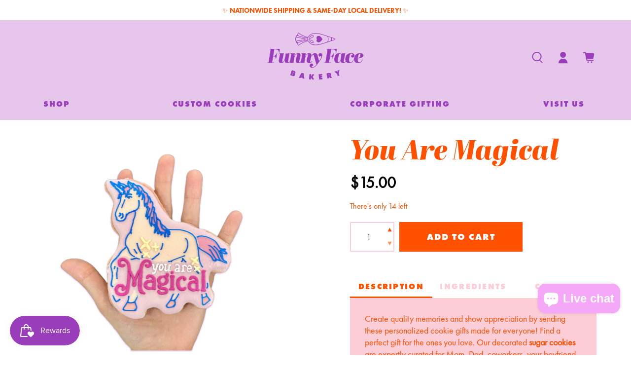

--- FILE ---
content_type: text/html; charset=utf-8
request_url: https://funnyfacebakery.com/products/you-are-magical
body_size: 76820
content:


 <!doctype html>
<html lang="en">
<head> <meta charset="utf-8"> <meta http-equiv="cleartype" content="on"> <meta name="robots" content="index,follow"> <meta name="viewport" content="width=device-width,initial-scale=1"> <meta name="theme-color" content="#ffffff"> <link rel="canonical" href="https://funnyfacebakery.com/products/you-are-magical" /><title>You Are Magical - Funny Face Bakery</title> <link rel="preconnect dns-prefetch" href="https://fonts.shopifycdn.com" /> <link rel="preconnect dns-prefetch" href="https://cdn.shopify.com" /> <link rel="preconnect dns-prefetch" href="https://v.shopify.com" /> <link rel="preconnect dns-prefetch" href="https://cdn.shopifycloud.com" /> <link href="//funnyfacebakery.com/cdn/shop/t/52/assets/fancybox.css?v=30466120580444283401750776742" rel="stylesheet" type="text/css" media="all" /> <link rel="stylesheet" href="//code.jquery.com/ui/1.12.1/themes/base/jquery-ui.css"> <!-- Stylesheets for Custom "2.0.1" --> <link href="//funnyfacebakery.com/cdn/shop/t/52/assets/styles.scss.css?v=88359491955837167621762181501" rel="stylesheet" type="text/css" media="all" /> <link href="//funnyfacebakery.com/cdn/shop/t/52/assets/styles2.scss.css?v=77762590653405630661750776742" rel="stylesheet" type="text/css" media="all" /> <script>
    

Shopify = window.Shopify || {};


window.theme = {
  info: {
    name: "Flex",
    version: "2.0.1"
  }
}


Currency = window.Currency || {};
Currency.show_multiple_currencies = false;
Currency.shop_currency = "USD";
Currency.default_currency = "USD";
Currency.display_format = "money_with_currency_format";
Currency.money_format = "${{amount}} USD";
Currency.money_format_no_currency = "${{amount}}";
Currency.money_format_currency = "${{amount}} USD";
Currency.native_multi_currency = false;



Window.theme = {};
Window.theme.allCountryOptionTags = "\u003coption value=\"United States\" data-provinces=\"[[\u0026quot;Alabama\u0026quot;,\u0026quot;Alabama\u0026quot;],[\u0026quot;Alaska\u0026quot;,\u0026quot;Alaska\u0026quot;],[\u0026quot;American Samoa\u0026quot;,\u0026quot;American Samoa\u0026quot;],[\u0026quot;Arizona\u0026quot;,\u0026quot;Arizona\u0026quot;],[\u0026quot;Arkansas\u0026quot;,\u0026quot;Arkansas\u0026quot;],[\u0026quot;Armed Forces Americas\u0026quot;,\u0026quot;Armed Forces Americas\u0026quot;],[\u0026quot;Armed Forces Europe\u0026quot;,\u0026quot;Armed Forces Europe\u0026quot;],[\u0026quot;Armed Forces Pacific\u0026quot;,\u0026quot;Armed Forces Pacific\u0026quot;],[\u0026quot;California\u0026quot;,\u0026quot;California\u0026quot;],[\u0026quot;Colorado\u0026quot;,\u0026quot;Colorado\u0026quot;],[\u0026quot;Connecticut\u0026quot;,\u0026quot;Connecticut\u0026quot;],[\u0026quot;Delaware\u0026quot;,\u0026quot;Delaware\u0026quot;],[\u0026quot;District of Columbia\u0026quot;,\u0026quot;Washington DC\u0026quot;],[\u0026quot;Federated States of Micronesia\u0026quot;,\u0026quot;Micronesia\u0026quot;],[\u0026quot;Florida\u0026quot;,\u0026quot;Florida\u0026quot;],[\u0026quot;Georgia\u0026quot;,\u0026quot;Georgia\u0026quot;],[\u0026quot;Guam\u0026quot;,\u0026quot;Guam\u0026quot;],[\u0026quot;Hawaii\u0026quot;,\u0026quot;Hawaii\u0026quot;],[\u0026quot;Idaho\u0026quot;,\u0026quot;Idaho\u0026quot;],[\u0026quot;Illinois\u0026quot;,\u0026quot;Illinois\u0026quot;],[\u0026quot;Indiana\u0026quot;,\u0026quot;Indiana\u0026quot;],[\u0026quot;Iowa\u0026quot;,\u0026quot;Iowa\u0026quot;],[\u0026quot;Kansas\u0026quot;,\u0026quot;Kansas\u0026quot;],[\u0026quot;Kentucky\u0026quot;,\u0026quot;Kentucky\u0026quot;],[\u0026quot;Louisiana\u0026quot;,\u0026quot;Louisiana\u0026quot;],[\u0026quot;Maine\u0026quot;,\u0026quot;Maine\u0026quot;],[\u0026quot;Marshall Islands\u0026quot;,\u0026quot;Marshall Islands\u0026quot;],[\u0026quot;Maryland\u0026quot;,\u0026quot;Maryland\u0026quot;],[\u0026quot;Massachusetts\u0026quot;,\u0026quot;Massachusetts\u0026quot;],[\u0026quot;Michigan\u0026quot;,\u0026quot;Michigan\u0026quot;],[\u0026quot;Minnesota\u0026quot;,\u0026quot;Minnesota\u0026quot;],[\u0026quot;Mississippi\u0026quot;,\u0026quot;Mississippi\u0026quot;],[\u0026quot;Missouri\u0026quot;,\u0026quot;Missouri\u0026quot;],[\u0026quot;Montana\u0026quot;,\u0026quot;Montana\u0026quot;],[\u0026quot;Nebraska\u0026quot;,\u0026quot;Nebraska\u0026quot;],[\u0026quot;Nevada\u0026quot;,\u0026quot;Nevada\u0026quot;],[\u0026quot;New Hampshire\u0026quot;,\u0026quot;New Hampshire\u0026quot;],[\u0026quot;New Jersey\u0026quot;,\u0026quot;New Jersey\u0026quot;],[\u0026quot;New Mexico\u0026quot;,\u0026quot;New Mexico\u0026quot;],[\u0026quot;New York\u0026quot;,\u0026quot;New York\u0026quot;],[\u0026quot;North Carolina\u0026quot;,\u0026quot;North Carolina\u0026quot;],[\u0026quot;North Dakota\u0026quot;,\u0026quot;North Dakota\u0026quot;],[\u0026quot;Northern Mariana Islands\u0026quot;,\u0026quot;Northern Mariana Islands\u0026quot;],[\u0026quot;Ohio\u0026quot;,\u0026quot;Ohio\u0026quot;],[\u0026quot;Oklahoma\u0026quot;,\u0026quot;Oklahoma\u0026quot;],[\u0026quot;Oregon\u0026quot;,\u0026quot;Oregon\u0026quot;],[\u0026quot;Palau\u0026quot;,\u0026quot;Palau\u0026quot;],[\u0026quot;Pennsylvania\u0026quot;,\u0026quot;Pennsylvania\u0026quot;],[\u0026quot;Puerto Rico\u0026quot;,\u0026quot;Puerto Rico\u0026quot;],[\u0026quot;Rhode Island\u0026quot;,\u0026quot;Rhode Island\u0026quot;],[\u0026quot;South Carolina\u0026quot;,\u0026quot;South Carolina\u0026quot;],[\u0026quot;South Dakota\u0026quot;,\u0026quot;South Dakota\u0026quot;],[\u0026quot;Tennessee\u0026quot;,\u0026quot;Tennessee\u0026quot;],[\u0026quot;Texas\u0026quot;,\u0026quot;Texas\u0026quot;],[\u0026quot;Utah\u0026quot;,\u0026quot;Utah\u0026quot;],[\u0026quot;Vermont\u0026quot;,\u0026quot;Vermont\u0026quot;],[\u0026quot;Virgin Islands\u0026quot;,\u0026quot;U.S. Virgin Islands\u0026quot;],[\u0026quot;Virginia\u0026quot;,\u0026quot;Virginia\u0026quot;],[\u0026quot;Washington\u0026quot;,\u0026quot;Washington\u0026quot;],[\u0026quot;West Virginia\u0026quot;,\u0026quot;West Virginia\u0026quot;],[\u0026quot;Wisconsin\u0026quot;,\u0026quot;Wisconsin\u0026quot;],[\u0026quot;Wyoming\u0026quot;,\u0026quot;Wyoming\u0026quot;]]\"\u003eUnited States\u003c\/option\u003e\n\u003coption value=\"---\" data-provinces=\"[]\"\u003e---\u003c\/option\u003e\n\u003coption value=\"Afghanistan\" data-provinces=\"[]\"\u003eAfghanistan\u003c\/option\u003e\n\u003coption value=\"Aland Islands\" data-provinces=\"[]\"\u003eÅland Islands\u003c\/option\u003e\n\u003coption value=\"Albania\" data-provinces=\"[]\"\u003eAlbania\u003c\/option\u003e\n\u003coption value=\"Algeria\" data-provinces=\"[]\"\u003eAlgeria\u003c\/option\u003e\n\u003coption value=\"Andorra\" data-provinces=\"[]\"\u003eAndorra\u003c\/option\u003e\n\u003coption value=\"Angola\" data-provinces=\"[]\"\u003eAngola\u003c\/option\u003e\n\u003coption value=\"Anguilla\" data-provinces=\"[]\"\u003eAnguilla\u003c\/option\u003e\n\u003coption value=\"Antigua And Barbuda\" data-provinces=\"[]\"\u003eAntigua \u0026 Barbuda\u003c\/option\u003e\n\u003coption value=\"Argentina\" data-provinces=\"[[\u0026quot;Buenos Aires\u0026quot;,\u0026quot;Buenos Aires Province\u0026quot;],[\u0026quot;Catamarca\u0026quot;,\u0026quot;Catamarca\u0026quot;],[\u0026quot;Chaco\u0026quot;,\u0026quot;Chaco\u0026quot;],[\u0026quot;Chubut\u0026quot;,\u0026quot;Chubut\u0026quot;],[\u0026quot;Ciudad Autónoma de Buenos Aires\u0026quot;,\u0026quot;Buenos Aires (Autonomous City)\u0026quot;],[\u0026quot;Corrientes\u0026quot;,\u0026quot;Corrientes\u0026quot;],[\u0026quot;Córdoba\u0026quot;,\u0026quot;Córdoba\u0026quot;],[\u0026quot;Entre Ríos\u0026quot;,\u0026quot;Entre Ríos\u0026quot;],[\u0026quot;Formosa\u0026quot;,\u0026quot;Formosa\u0026quot;],[\u0026quot;Jujuy\u0026quot;,\u0026quot;Jujuy\u0026quot;],[\u0026quot;La Pampa\u0026quot;,\u0026quot;La Pampa\u0026quot;],[\u0026quot;La Rioja\u0026quot;,\u0026quot;La Rioja\u0026quot;],[\u0026quot;Mendoza\u0026quot;,\u0026quot;Mendoza\u0026quot;],[\u0026quot;Misiones\u0026quot;,\u0026quot;Misiones\u0026quot;],[\u0026quot;Neuquén\u0026quot;,\u0026quot;Neuquén\u0026quot;],[\u0026quot;Río Negro\u0026quot;,\u0026quot;Río Negro\u0026quot;],[\u0026quot;Salta\u0026quot;,\u0026quot;Salta\u0026quot;],[\u0026quot;San Juan\u0026quot;,\u0026quot;San Juan\u0026quot;],[\u0026quot;San Luis\u0026quot;,\u0026quot;San Luis\u0026quot;],[\u0026quot;Santa Cruz\u0026quot;,\u0026quot;Santa Cruz\u0026quot;],[\u0026quot;Santa Fe\u0026quot;,\u0026quot;Santa Fe\u0026quot;],[\u0026quot;Santiago Del Estero\u0026quot;,\u0026quot;Santiago del Estero\u0026quot;],[\u0026quot;Tierra Del Fuego\u0026quot;,\u0026quot;Tierra del Fuego\u0026quot;],[\u0026quot;Tucumán\u0026quot;,\u0026quot;Tucumán\u0026quot;]]\"\u003eArgentina\u003c\/option\u003e\n\u003coption value=\"Armenia\" data-provinces=\"[]\"\u003eArmenia\u003c\/option\u003e\n\u003coption value=\"Aruba\" data-provinces=\"[]\"\u003eAruba\u003c\/option\u003e\n\u003coption value=\"Ascension Island\" data-provinces=\"[]\"\u003eAscension Island\u003c\/option\u003e\n\u003coption value=\"Australia\" data-provinces=\"[[\u0026quot;Australian Capital Territory\u0026quot;,\u0026quot;Australian Capital Territory\u0026quot;],[\u0026quot;New South Wales\u0026quot;,\u0026quot;New South Wales\u0026quot;],[\u0026quot;Northern Territory\u0026quot;,\u0026quot;Northern Territory\u0026quot;],[\u0026quot;Queensland\u0026quot;,\u0026quot;Queensland\u0026quot;],[\u0026quot;South Australia\u0026quot;,\u0026quot;South Australia\u0026quot;],[\u0026quot;Tasmania\u0026quot;,\u0026quot;Tasmania\u0026quot;],[\u0026quot;Victoria\u0026quot;,\u0026quot;Victoria\u0026quot;],[\u0026quot;Western Australia\u0026quot;,\u0026quot;Western Australia\u0026quot;]]\"\u003eAustralia\u003c\/option\u003e\n\u003coption value=\"Austria\" data-provinces=\"[]\"\u003eAustria\u003c\/option\u003e\n\u003coption value=\"Azerbaijan\" data-provinces=\"[]\"\u003eAzerbaijan\u003c\/option\u003e\n\u003coption value=\"Bahamas\" data-provinces=\"[]\"\u003eBahamas\u003c\/option\u003e\n\u003coption value=\"Bahrain\" data-provinces=\"[]\"\u003eBahrain\u003c\/option\u003e\n\u003coption value=\"Bangladesh\" data-provinces=\"[]\"\u003eBangladesh\u003c\/option\u003e\n\u003coption value=\"Barbados\" data-provinces=\"[]\"\u003eBarbados\u003c\/option\u003e\n\u003coption value=\"Belarus\" data-provinces=\"[]\"\u003eBelarus\u003c\/option\u003e\n\u003coption value=\"Belgium\" data-provinces=\"[]\"\u003eBelgium\u003c\/option\u003e\n\u003coption value=\"Belize\" data-provinces=\"[]\"\u003eBelize\u003c\/option\u003e\n\u003coption value=\"Benin\" data-provinces=\"[]\"\u003eBenin\u003c\/option\u003e\n\u003coption value=\"Bermuda\" data-provinces=\"[]\"\u003eBermuda\u003c\/option\u003e\n\u003coption value=\"Bhutan\" data-provinces=\"[]\"\u003eBhutan\u003c\/option\u003e\n\u003coption value=\"Bolivia\" data-provinces=\"[]\"\u003eBolivia\u003c\/option\u003e\n\u003coption value=\"Bosnia And Herzegovina\" data-provinces=\"[]\"\u003eBosnia \u0026 Herzegovina\u003c\/option\u003e\n\u003coption value=\"Botswana\" data-provinces=\"[]\"\u003eBotswana\u003c\/option\u003e\n\u003coption value=\"Brazil\" data-provinces=\"[[\u0026quot;Acre\u0026quot;,\u0026quot;Acre\u0026quot;],[\u0026quot;Alagoas\u0026quot;,\u0026quot;Alagoas\u0026quot;],[\u0026quot;Amapá\u0026quot;,\u0026quot;Amapá\u0026quot;],[\u0026quot;Amazonas\u0026quot;,\u0026quot;Amazonas\u0026quot;],[\u0026quot;Bahia\u0026quot;,\u0026quot;Bahia\u0026quot;],[\u0026quot;Ceará\u0026quot;,\u0026quot;Ceará\u0026quot;],[\u0026quot;Distrito Federal\u0026quot;,\u0026quot;Federal District\u0026quot;],[\u0026quot;Espírito Santo\u0026quot;,\u0026quot;Espírito Santo\u0026quot;],[\u0026quot;Goiás\u0026quot;,\u0026quot;Goiás\u0026quot;],[\u0026quot;Maranhão\u0026quot;,\u0026quot;Maranhão\u0026quot;],[\u0026quot;Mato Grosso\u0026quot;,\u0026quot;Mato Grosso\u0026quot;],[\u0026quot;Mato Grosso do Sul\u0026quot;,\u0026quot;Mato Grosso do Sul\u0026quot;],[\u0026quot;Minas Gerais\u0026quot;,\u0026quot;Minas Gerais\u0026quot;],[\u0026quot;Paraná\u0026quot;,\u0026quot;Paraná\u0026quot;],[\u0026quot;Paraíba\u0026quot;,\u0026quot;Paraíba\u0026quot;],[\u0026quot;Pará\u0026quot;,\u0026quot;Pará\u0026quot;],[\u0026quot;Pernambuco\u0026quot;,\u0026quot;Pernambuco\u0026quot;],[\u0026quot;Piauí\u0026quot;,\u0026quot;Piauí\u0026quot;],[\u0026quot;Rio Grande do Norte\u0026quot;,\u0026quot;Rio Grande do Norte\u0026quot;],[\u0026quot;Rio Grande do Sul\u0026quot;,\u0026quot;Rio Grande do Sul\u0026quot;],[\u0026quot;Rio de Janeiro\u0026quot;,\u0026quot;Rio de Janeiro\u0026quot;],[\u0026quot;Rondônia\u0026quot;,\u0026quot;Rondônia\u0026quot;],[\u0026quot;Roraima\u0026quot;,\u0026quot;Roraima\u0026quot;],[\u0026quot;Santa Catarina\u0026quot;,\u0026quot;Santa Catarina\u0026quot;],[\u0026quot;Sergipe\u0026quot;,\u0026quot;Sergipe\u0026quot;],[\u0026quot;São Paulo\u0026quot;,\u0026quot;São Paulo\u0026quot;],[\u0026quot;Tocantins\u0026quot;,\u0026quot;Tocantins\u0026quot;]]\"\u003eBrazil\u003c\/option\u003e\n\u003coption value=\"British Indian Ocean Territory\" data-provinces=\"[]\"\u003eBritish Indian Ocean Territory\u003c\/option\u003e\n\u003coption value=\"Virgin Islands, British\" data-provinces=\"[]\"\u003eBritish Virgin Islands\u003c\/option\u003e\n\u003coption value=\"Brunei\" data-provinces=\"[]\"\u003eBrunei\u003c\/option\u003e\n\u003coption value=\"Bulgaria\" data-provinces=\"[]\"\u003eBulgaria\u003c\/option\u003e\n\u003coption value=\"Burkina Faso\" data-provinces=\"[]\"\u003eBurkina Faso\u003c\/option\u003e\n\u003coption value=\"Burundi\" data-provinces=\"[]\"\u003eBurundi\u003c\/option\u003e\n\u003coption value=\"Cambodia\" data-provinces=\"[]\"\u003eCambodia\u003c\/option\u003e\n\u003coption value=\"Republic of Cameroon\" data-provinces=\"[]\"\u003eCameroon\u003c\/option\u003e\n\u003coption value=\"Canada\" data-provinces=\"[[\u0026quot;Alberta\u0026quot;,\u0026quot;Alberta\u0026quot;],[\u0026quot;British Columbia\u0026quot;,\u0026quot;British Columbia\u0026quot;],[\u0026quot;Manitoba\u0026quot;,\u0026quot;Manitoba\u0026quot;],[\u0026quot;New Brunswick\u0026quot;,\u0026quot;New Brunswick\u0026quot;],[\u0026quot;Newfoundland and Labrador\u0026quot;,\u0026quot;Newfoundland and Labrador\u0026quot;],[\u0026quot;Northwest Territories\u0026quot;,\u0026quot;Northwest Territories\u0026quot;],[\u0026quot;Nova Scotia\u0026quot;,\u0026quot;Nova Scotia\u0026quot;],[\u0026quot;Nunavut\u0026quot;,\u0026quot;Nunavut\u0026quot;],[\u0026quot;Ontario\u0026quot;,\u0026quot;Ontario\u0026quot;],[\u0026quot;Prince Edward Island\u0026quot;,\u0026quot;Prince Edward Island\u0026quot;],[\u0026quot;Quebec\u0026quot;,\u0026quot;Quebec\u0026quot;],[\u0026quot;Saskatchewan\u0026quot;,\u0026quot;Saskatchewan\u0026quot;],[\u0026quot;Yukon\u0026quot;,\u0026quot;Yukon\u0026quot;]]\"\u003eCanada\u003c\/option\u003e\n\u003coption value=\"Cape Verde\" data-provinces=\"[]\"\u003eCape Verde\u003c\/option\u003e\n\u003coption value=\"Caribbean Netherlands\" data-provinces=\"[]\"\u003eCaribbean Netherlands\u003c\/option\u003e\n\u003coption value=\"Cayman Islands\" data-provinces=\"[]\"\u003eCayman Islands\u003c\/option\u003e\n\u003coption value=\"Central African Republic\" data-provinces=\"[]\"\u003eCentral African Republic\u003c\/option\u003e\n\u003coption value=\"Chad\" data-provinces=\"[]\"\u003eChad\u003c\/option\u003e\n\u003coption value=\"Chile\" data-provinces=\"[[\u0026quot;Antofagasta\u0026quot;,\u0026quot;Antofagasta\u0026quot;],[\u0026quot;Araucanía\u0026quot;,\u0026quot;Araucanía\u0026quot;],[\u0026quot;Arica and Parinacota\u0026quot;,\u0026quot;Arica y Parinacota\u0026quot;],[\u0026quot;Atacama\u0026quot;,\u0026quot;Atacama\u0026quot;],[\u0026quot;Aysén\u0026quot;,\u0026quot;Aysén\u0026quot;],[\u0026quot;Biobío\u0026quot;,\u0026quot;Bío Bío\u0026quot;],[\u0026quot;Coquimbo\u0026quot;,\u0026quot;Coquimbo\u0026quot;],[\u0026quot;Los Lagos\u0026quot;,\u0026quot;Los Lagos\u0026quot;],[\u0026quot;Los Ríos\u0026quot;,\u0026quot;Los Ríos\u0026quot;],[\u0026quot;Magallanes\u0026quot;,\u0026quot;Magallanes Region\u0026quot;],[\u0026quot;Maule\u0026quot;,\u0026quot;Maule\u0026quot;],[\u0026quot;O\u0026#39;Higgins\u0026quot;,\u0026quot;Libertador General Bernardo O’Higgins\u0026quot;],[\u0026quot;Santiago\u0026quot;,\u0026quot;Santiago Metropolitan\u0026quot;],[\u0026quot;Tarapacá\u0026quot;,\u0026quot;Tarapacá\u0026quot;],[\u0026quot;Valparaíso\u0026quot;,\u0026quot;Valparaíso\u0026quot;],[\u0026quot;Ñuble\u0026quot;,\u0026quot;Ñuble\u0026quot;]]\"\u003eChile\u003c\/option\u003e\n\u003coption value=\"China\" data-provinces=\"[[\u0026quot;Anhui\u0026quot;,\u0026quot;Anhui\u0026quot;],[\u0026quot;Beijing\u0026quot;,\u0026quot;Beijing\u0026quot;],[\u0026quot;Chongqing\u0026quot;,\u0026quot;Chongqing\u0026quot;],[\u0026quot;Fujian\u0026quot;,\u0026quot;Fujian\u0026quot;],[\u0026quot;Gansu\u0026quot;,\u0026quot;Gansu\u0026quot;],[\u0026quot;Guangdong\u0026quot;,\u0026quot;Guangdong\u0026quot;],[\u0026quot;Guangxi\u0026quot;,\u0026quot;Guangxi\u0026quot;],[\u0026quot;Guizhou\u0026quot;,\u0026quot;Guizhou\u0026quot;],[\u0026quot;Hainan\u0026quot;,\u0026quot;Hainan\u0026quot;],[\u0026quot;Hebei\u0026quot;,\u0026quot;Hebei\u0026quot;],[\u0026quot;Heilongjiang\u0026quot;,\u0026quot;Heilongjiang\u0026quot;],[\u0026quot;Henan\u0026quot;,\u0026quot;Henan\u0026quot;],[\u0026quot;Hubei\u0026quot;,\u0026quot;Hubei\u0026quot;],[\u0026quot;Hunan\u0026quot;,\u0026quot;Hunan\u0026quot;],[\u0026quot;Inner Mongolia\u0026quot;,\u0026quot;Inner Mongolia\u0026quot;],[\u0026quot;Jiangsu\u0026quot;,\u0026quot;Jiangsu\u0026quot;],[\u0026quot;Jiangxi\u0026quot;,\u0026quot;Jiangxi\u0026quot;],[\u0026quot;Jilin\u0026quot;,\u0026quot;Jilin\u0026quot;],[\u0026quot;Liaoning\u0026quot;,\u0026quot;Liaoning\u0026quot;],[\u0026quot;Ningxia\u0026quot;,\u0026quot;Ningxia\u0026quot;],[\u0026quot;Qinghai\u0026quot;,\u0026quot;Qinghai\u0026quot;],[\u0026quot;Shaanxi\u0026quot;,\u0026quot;Shaanxi\u0026quot;],[\u0026quot;Shandong\u0026quot;,\u0026quot;Shandong\u0026quot;],[\u0026quot;Shanghai\u0026quot;,\u0026quot;Shanghai\u0026quot;],[\u0026quot;Shanxi\u0026quot;,\u0026quot;Shanxi\u0026quot;],[\u0026quot;Sichuan\u0026quot;,\u0026quot;Sichuan\u0026quot;],[\u0026quot;Tianjin\u0026quot;,\u0026quot;Tianjin\u0026quot;],[\u0026quot;Xinjiang\u0026quot;,\u0026quot;Xinjiang\u0026quot;],[\u0026quot;Xizang\u0026quot;,\u0026quot;Tibet\u0026quot;],[\u0026quot;Yunnan\u0026quot;,\u0026quot;Yunnan\u0026quot;],[\u0026quot;Zhejiang\u0026quot;,\u0026quot;Zhejiang\u0026quot;]]\"\u003eChina\u003c\/option\u003e\n\u003coption value=\"Christmas Island\" data-provinces=\"[]\"\u003eChristmas Island\u003c\/option\u003e\n\u003coption value=\"Cocos (Keeling) Islands\" data-provinces=\"[]\"\u003eCocos (Keeling) Islands\u003c\/option\u003e\n\u003coption value=\"Colombia\" data-provinces=\"[[\u0026quot;Amazonas\u0026quot;,\u0026quot;Amazonas\u0026quot;],[\u0026quot;Antioquia\u0026quot;,\u0026quot;Antioquia\u0026quot;],[\u0026quot;Arauca\u0026quot;,\u0026quot;Arauca\u0026quot;],[\u0026quot;Atlántico\u0026quot;,\u0026quot;Atlántico\u0026quot;],[\u0026quot;Bogotá, D.C.\u0026quot;,\u0026quot;Capital District\u0026quot;],[\u0026quot;Bolívar\u0026quot;,\u0026quot;Bolívar\u0026quot;],[\u0026quot;Boyacá\u0026quot;,\u0026quot;Boyacá\u0026quot;],[\u0026quot;Caldas\u0026quot;,\u0026quot;Caldas\u0026quot;],[\u0026quot;Caquetá\u0026quot;,\u0026quot;Caquetá\u0026quot;],[\u0026quot;Casanare\u0026quot;,\u0026quot;Casanare\u0026quot;],[\u0026quot;Cauca\u0026quot;,\u0026quot;Cauca\u0026quot;],[\u0026quot;Cesar\u0026quot;,\u0026quot;Cesar\u0026quot;],[\u0026quot;Chocó\u0026quot;,\u0026quot;Chocó\u0026quot;],[\u0026quot;Cundinamarca\u0026quot;,\u0026quot;Cundinamarca\u0026quot;],[\u0026quot;Córdoba\u0026quot;,\u0026quot;Córdoba\u0026quot;],[\u0026quot;Guainía\u0026quot;,\u0026quot;Guainía\u0026quot;],[\u0026quot;Guaviare\u0026quot;,\u0026quot;Guaviare\u0026quot;],[\u0026quot;Huila\u0026quot;,\u0026quot;Huila\u0026quot;],[\u0026quot;La Guajira\u0026quot;,\u0026quot;La Guajira\u0026quot;],[\u0026quot;Magdalena\u0026quot;,\u0026quot;Magdalena\u0026quot;],[\u0026quot;Meta\u0026quot;,\u0026quot;Meta\u0026quot;],[\u0026quot;Nariño\u0026quot;,\u0026quot;Nariño\u0026quot;],[\u0026quot;Norte de Santander\u0026quot;,\u0026quot;Norte de Santander\u0026quot;],[\u0026quot;Putumayo\u0026quot;,\u0026quot;Putumayo\u0026quot;],[\u0026quot;Quindío\u0026quot;,\u0026quot;Quindío\u0026quot;],[\u0026quot;Risaralda\u0026quot;,\u0026quot;Risaralda\u0026quot;],[\u0026quot;San Andrés, Providencia y Santa Catalina\u0026quot;,\u0026quot;San Andrés \\u0026 Providencia\u0026quot;],[\u0026quot;Santander\u0026quot;,\u0026quot;Santander\u0026quot;],[\u0026quot;Sucre\u0026quot;,\u0026quot;Sucre\u0026quot;],[\u0026quot;Tolima\u0026quot;,\u0026quot;Tolima\u0026quot;],[\u0026quot;Valle del Cauca\u0026quot;,\u0026quot;Valle del Cauca\u0026quot;],[\u0026quot;Vaupés\u0026quot;,\u0026quot;Vaupés\u0026quot;],[\u0026quot;Vichada\u0026quot;,\u0026quot;Vichada\u0026quot;]]\"\u003eColombia\u003c\/option\u003e\n\u003coption value=\"Comoros\" data-provinces=\"[]\"\u003eComoros\u003c\/option\u003e\n\u003coption value=\"Congo\" data-provinces=\"[]\"\u003eCongo - Brazzaville\u003c\/option\u003e\n\u003coption value=\"Congo, The Democratic Republic Of The\" data-provinces=\"[]\"\u003eCongo - Kinshasa\u003c\/option\u003e\n\u003coption value=\"Cook Islands\" data-provinces=\"[]\"\u003eCook Islands\u003c\/option\u003e\n\u003coption value=\"Costa Rica\" data-provinces=\"[[\u0026quot;Alajuela\u0026quot;,\u0026quot;Alajuela\u0026quot;],[\u0026quot;Cartago\u0026quot;,\u0026quot;Cartago\u0026quot;],[\u0026quot;Guanacaste\u0026quot;,\u0026quot;Guanacaste\u0026quot;],[\u0026quot;Heredia\u0026quot;,\u0026quot;Heredia\u0026quot;],[\u0026quot;Limón\u0026quot;,\u0026quot;Limón\u0026quot;],[\u0026quot;Puntarenas\u0026quot;,\u0026quot;Puntarenas\u0026quot;],[\u0026quot;San José\u0026quot;,\u0026quot;San José\u0026quot;]]\"\u003eCosta Rica\u003c\/option\u003e\n\u003coption value=\"Croatia\" data-provinces=\"[]\"\u003eCroatia\u003c\/option\u003e\n\u003coption value=\"Curaçao\" data-provinces=\"[]\"\u003eCuraçao\u003c\/option\u003e\n\u003coption value=\"Cyprus\" data-provinces=\"[]\"\u003eCyprus\u003c\/option\u003e\n\u003coption value=\"Czech Republic\" data-provinces=\"[]\"\u003eCzechia\u003c\/option\u003e\n\u003coption value=\"Côte d'Ivoire\" data-provinces=\"[]\"\u003eCôte d’Ivoire\u003c\/option\u003e\n\u003coption value=\"Denmark\" data-provinces=\"[]\"\u003eDenmark\u003c\/option\u003e\n\u003coption value=\"Djibouti\" data-provinces=\"[]\"\u003eDjibouti\u003c\/option\u003e\n\u003coption value=\"Dominica\" data-provinces=\"[]\"\u003eDominica\u003c\/option\u003e\n\u003coption value=\"Dominican Republic\" data-provinces=\"[]\"\u003eDominican Republic\u003c\/option\u003e\n\u003coption value=\"Ecuador\" data-provinces=\"[]\"\u003eEcuador\u003c\/option\u003e\n\u003coption value=\"Egypt\" data-provinces=\"[[\u0026quot;6th of October\u0026quot;,\u0026quot;6th of October\u0026quot;],[\u0026quot;Al Sharqia\u0026quot;,\u0026quot;Al Sharqia\u0026quot;],[\u0026quot;Alexandria\u0026quot;,\u0026quot;Alexandria\u0026quot;],[\u0026quot;Aswan\u0026quot;,\u0026quot;Aswan\u0026quot;],[\u0026quot;Asyut\u0026quot;,\u0026quot;Asyut\u0026quot;],[\u0026quot;Beheira\u0026quot;,\u0026quot;Beheira\u0026quot;],[\u0026quot;Beni Suef\u0026quot;,\u0026quot;Beni Suef\u0026quot;],[\u0026quot;Cairo\u0026quot;,\u0026quot;Cairo\u0026quot;],[\u0026quot;Dakahlia\u0026quot;,\u0026quot;Dakahlia\u0026quot;],[\u0026quot;Damietta\u0026quot;,\u0026quot;Damietta\u0026quot;],[\u0026quot;Faiyum\u0026quot;,\u0026quot;Faiyum\u0026quot;],[\u0026quot;Gharbia\u0026quot;,\u0026quot;Gharbia\u0026quot;],[\u0026quot;Giza\u0026quot;,\u0026quot;Giza\u0026quot;],[\u0026quot;Helwan\u0026quot;,\u0026quot;Helwan\u0026quot;],[\u0026quot;Ismailia\u0026quot;,\u0026quot;Ismailia\u0026quot;],[\u0026quot;Kafr el-Sheikh\u0026quot;,\u0026quot;Kafr el-Sheikh\u0026quot;],[\u0026quot;Luxor\u0026quot;,\u0026quot;Luxor\u0026quot;],[\u0026quot;Matrouh\u0026quot;,\u0026quot;Matrouh\u0026quot;],[\u0026quot;Minya\u0026quot;,\u0026quot;Minya\u0026quot;],[\u0026quot;Monufia\u0026quot;,\u0026quot;Monufia\u0026quot;],[\u0026quot;New Valley\u0026quot;,\u0026quot;New Valley\u0026quot;],[\u0026quot;North Sinai\u0026quot;,\u0026quot;North Sinai\u0026quot;],[\u0026quot;Port Said\u0026quot;,\u0026quot;Port Said\u0026quot;],[\u0026quot;Qalyubia\u0026quot;,\u0026quot;Qalyubia\u0026quot;],[\u0026quot;Qena\u0026quot;,\u0026quot;Qena\u0026quot;],[\u0026quot;Red Sea\u0026quot;,\u0026quot;Red Sea\u0026quot;],[\u0026quot;Sohag\u0026quot;,\u0026quot;Sohag\u0026quot;],[\u0026quot;South Sinai\u0026quot;,\u0026quot;South Sinai\u0026quot;],[\u0026quot;Suez\u0026quot;,\u0026quot;Suez\u0026quot;]]\"\u003eEgypt\u003c\/option\u003e\n\u003coption value=\"El Salvador\" data-provinces=\"[[\u0026quot;Ahuachapán\u0026quot;,\u0026quot;Ahuachapán\u0026quot;],[\u0026quot;Cabañas\u0026quot;,\u0026quot;Cabañas\u0026quot;],[\u0026quot;Chalatenango\u0026quot;,\u0026quot;Chalatenango\u0026quot;],[\u0026quot;Cuscatlán\u0026quot;,\u0026quot;Cuscatlán\u0026quot;],[\u0026quot;La Libertad\u0026quot;,\u0026quot;La Libertad\u0026quot;],[\u0026quot;La Paz\u0026quot;,\u0026quot;La Paz\u0026quot;],[\u0026quot;La Unión\u0026quot;,\u0026quot;La Unión\u0026quot;],[\u0026quot;Morazán\u0026quot;,\u0026quot;Morazán\u0026quot;],[\u0026quot;San Miguel\u0026quot;,\u0026quot;San Miguel\u0026quot;],[\u0026quot;San Salvador\u0026quot;,\u0026quot;San Salvador\u0026quot;],[\u0026quot;San Vicente\u0026quot;,\u0026quot;San Vicente\u0026quot;],[\u0026quot;Santa Ana\u0026quot;,\u0026quot;Santa Ana\u0026quot;],[\u0026quot;Sonsonate\u0026quot;,\u0026quot;Sonsonate\u0026quot;],[\u0026quot;Usulután\u0026quot;,\u0026quot;Usulután\u0026quot;]]\"\u003eEl Salvador\u003c\/option\u003e\n\u003coption value=\"Equatorial Guinea\" data-provinces=\"[]\"\u003eEquatorial Guinea\u003c\/option\u003e\n\u003coption value=\"Eritrea\" data-provinces=\"[]\"\u003eEritrea\u003c\/option\u003e\n\u003coption value=\"Estonia\" data-provinces=\"[]\"\u003eEstonia\u003c\/option\u003e\n\u003coption value=\"Eswatini\" data-provinces=\"[]\"\u003eEswatini\u003c\/option\u003e\n\u003coption value=\"Ethiopia\" data-provinces=\"[]\"\u003eEthiopia\u003c\/option\u003e\n\u003coption value=\"Falkland Islands (Malvinas)\" data-provinces=\"[]\"\u003eFalkland Islands\u003c\/option\u003e\n\u003coption value=\"Faroe Islands\" data-provinces=\"[]\"\u003eFaroe Islands\u003c\/option\u003e\n\u003coption value=\"Fiji\" data-provinces=\"[]\"\u003eFiji\u003c\/option\u003e\n\u003coption value=\"Finland\" data-provinces=\"[]\"\u003eFinland\u003c\/option\u003e\n\u003coption value=\"France\" data-provinces=\"[]\"\u003eFrance\u003c\/option\u003e\n\u003coption value=\"French Guiana\" data-provinces=\"[]\"\u003eFrench Guiana\u003c\/option\u003e\n\u003coption value=\"French Polynesia\" data-provinces=\"[]\"\u003eFrench Polynesia\u003c\/option\u003e\n\u003coption value=\"French Southern Territories\" data-provinces=\"[]\"\u003eFrench Southern Territories\u003c\/option\u003e\n\u003coption value=\"Gabon\" data-provinces=\"[]\"\u003eGabon\u003c\/option\u003e\n\u003coption value=\"Gambia\" data-provinces=\"[]\"\u003eGambia\u003c\/option\u003e\n\u003coption value=\"Georgia\" data-provinces=\"[]\"\u003eGeorgia\u003c\/option\u003e\n\u003coption value=\"Germany\" data-provinces=\"[]\"\u003eGermany\u003c\/option\u003e\n\u003coption value=\"Ghana\" data-provinces=\"[]\"\u003eGhana\u003c\/option\u003e\n\u003coption value=\"Gibraltar\" data-provinces=\"[]\"\u003eGibraltar\u003c\/option\u003e\n\u003coption value=\"Greece\" data-provinces=\"[]\"\u003eGreece\u003c\/option\u003e\n\u003coption value=\"Greenland\" data-provinces=\"[]\"\u003eGreenland\u003c\/option\u003e\n\u003coption value=\"Grenada\" data-provinces=\"[]\"\u003eGrenada\u003c\/option\u003e\n\u003coption value=\"Guadeloupe\" data-provinces=\"[]\"\u003eGuadeloupe\u003c\/option\u003e\n\u003coption value=\"Guatemala\" data-provinces=\"[[\u0026quot;Alta Verapaz\u0026quot;,\u0026quot;Alta Verapaz\u0026quot;],[\u0026quot;Baja Verapaz\u0026quot;,\u0026quot;Baja Verapaz\u0026quot;],[\u0026quot;Chimaltenango\u0026quot;,\u0026quot;Chimaltenango\u0026quot;],[\u0026quot;Chiquimula\u0026quot;,\u0026quot;Chiquimula\u0026quot;],[\u0026quot;El Progreso\u0026quot;,\u0026quot;El Progreso\u0026quot;],[\u0026quot;Escuintla\u0026quot;,\u0026quot;Escuintla\u0026quot;],[\u0026quot;Guatemala\u0026quot;,\u0026quot;Guatemala\u0026quot;],[\u0026quot;Huehuetenango\u0026quot;,\u0026quot;Huehuetenango\u0026quot;],[\u0026quot;Izabal\u0026quot;,\u0026quot;Izabal\u0026quot;],[\u0026quot;Jalapa\u0026quot;,\u0026quot;Jalapa\u0026quot;],[\u0026quot;Jutiapa\u0026quot;,\u0026quot;Jutiapa\u0026quot;],[\u0026quot;Petén\u0026quot;,\u0026quot;Petén\u0026quot;],[\u0026quot;Quetzaltenango\u0026quot;,\u0026quot;Quetzaltenango\u0026quot;],[\u0026quot;Quiché\u0026quot;,\u0026quot;Quiché\u0026quot;],[\u0026quot;Retalhuleu\u0026quot;,\u0026quot;Retalhuleu\u0026quot;],[\u0026quot;Sacatepéquez\u0026quot;,\u0026quot;Sacatepéquez\u0026quot;],[\u0026quot;San Marcos\u0026quot;,\u0026quot;San Marcos\u0026quot;],[\u0026quot;Santa Rosa\u0026quot;,\u0026quot;Santa Rosa\u0026quot;],[\u0026quot;Sololá\u0026quot;,\u0026quot;Sololá\u0026quot;],[\u0026quot;Suchitepéquez\u0026quot;,\u0026quot;Suchitepéquez\u0026quot;],[\u0026quot;Totonicapán\u0026quot;,\u0026quot;Totonicapán\u0026quot;],[\u0026quot;Zacapa\u0026quot;,\u0026quot;Zacapa\u0026quot;]]\"\u003eGuatemala\u003c\/option\u003e\n\u003coption value=\"Guernsey\" data-provinces=\"[]\"\u003eGuernsey\u003c\/option\u003e\n\u003coption value=\"Guinea\" data-provinces=\"[]\"\u003eGuinea\u003c\/option\u003e\n\u003coption value=\"Guinea Bissau\" data-provinces=\"[]\"\u003eGuinea-Bissau\u003c\/option\u003e\n\u003coption value=\"Guyana\" data-provinces=\"[]\"\u003eGuyana\u003c\/option\u003e\n\u003coption value=\"Haiti\" data-provinces=\"[]\"\u003eHaiti\u003c\/option\u003e\n\u003coption value=\"Honduras\" data-provinces=\"[]\"\u003eHonduras\u003c\/option\u003e\n\u003coption value=\"Hong Kong\" data-provinces=\"[[\u0026quot;Hong Kong Island\u0026quot;,\u0026quot;Hong Kong Island\u0026quot;],[\u0026quot;Kowloon\u0026quot;,\u0026quot;Kowloon\u0026quot;],[\u0026quot;New Territories\u0026quot;,\u0026quot;New Territories\u0026quot;]]\"\u003eHong Kong SAR\u003c\/option\u003e\n\u003coption value=\"Hungary\" data-provinces=\"[]\"\u003eHungary\u003c\/option\u003e\n\u003coption value=\"Iceland\" data-provinces=\"[]\"\u003eIceland\u003c\/option\u003e\n\u003coption value=\"India\" data-provinces=\"[[\u0026quot;Andaman and Nicobar Islands\u0026quot;,\u0026quot;Andaman and Nicobar Islands\u0026quot;],[\u0026quot;Andhra Pradesh\u0026quot;,\u0026quot;Andhra Pradesh\u0026quot;],[\u0026quot;Arunachal Pradesh\u0026quot;,\u0026quot;Arunachal Pradesh\u0026quot;],[\u0026quot;Assam\u0026quot;,\u0026quot;Assam\u0026quot;],[\u0026quot;Bihar\u0026quot;,\u0026quot;Bihar\u0026quot;],[\u0026quot;Chandigarh\u0026quot;,\u0026quot;Chandigarh\u0026quot;],[\u0026quot;Chhattisgarh\u0026quot;,\u0026quot;Chhattisgarh\u0026quot;],[\u0026quot;Dadra and Nagar Haveli\u0026quot;,\u0026quot;Dadra and Nagar Haveli\u0026quot;],[\u0026quot;Daman and Diu\u0026quot;,\u0026quot;Daman and Diu\u0026quot;],[\u0026quot;Delhi\u0026quot;,\u0026quot;Delhi\u0026quot;],[\u0026quot;Goa\u0026quot;,\u0026quot;Goa\u0026quot;],[\u0026quot;Gujarat\u0026quot;,\u0026quot;Gujarat\u0026quot;],[\u0026quot;Haryana\u0026quot;,\u0026quot;Haryana\u0026quot;],[\u0026quot;Himachal Pradesh\u0026quot;,\u0026quot;Himachal Pradesh\u0026quot;],[\u0026quot;Jammu and Kashmir\u0026quot;,\u0026quot;Jammu and Kashmir\u0026quot;],[\u0026quot;Jharkhand\u0026quot;,\u0026quot;Jharkhand\u0026quot;],[\u0026quot;Karnataka\u0026quot;,\u0026quot;Karnataka\u0026quot;],[\u0026quot;Kerala\u0026quot;,\u0026quot;Kerala\u0026quot;],[\u0026quot;Ladakh\u0026quot;,\u0026quot;Ladakh\u0026quot;],[\u0026quot;Lakshadweep\u0026quot;,\u0026quot;Lakshadweep\u0026quot;],[\u0026quot;Madhya Pradesh\u0026quot;,\u0026quot;Madhya Pradesh\u0026quot;],[\u0026quot;Maharashtra\u0026quot;,\u0026quot;Maharashtra\u0026quot;],[\u0026quot;Manipur\u0026quot;,\u0026quot;Manipur\u0026quot;],[\u0026quot;Meghalaya\u0026quot;,\u0026quot;Meghalaya\u0026quot;],[\u0026quot;Mizoram\u0026quot;,\u0026quot;Mizoram\u0026quot;],[\u0026quot;Nagaland\u0026quot;,\u0026quot;Nagaland\u0026quot;],[\u0026quot;Odisha\u0026quot;,\u0026quot;Odisha\u0026quot;],[\u0026quot;Puducherry\u0026quot;,\u0026quot;Puducherry\u0026quot;],[\u0026quot;Punjab\u0026quot;,\u0026quot;Punjab\u0026quot;],[\u0026quot;Rajasthan\u0026quot;,\u0026quot;Rajasthan\u0026quot;],[\u0026quot;Sikkim\u0026quot;,\u0026quot;Sikkim\u0026quot;],[\u0026quot;Tamil Nadu\u0026quot;,\u0026quot;Tamil Nadu\u0026quot;],[\u0026quot;Telangana\u0026quot;,\u0026quot;Telangana\u0026quot;],[\u0026quot;Tripura\u0026quot;,\u0026quot;Tripura\u0026quot;],[\u0026quot;Uttar Pradesh\u0026quot;,\u0026quot;Uttar Pradesh\u0026quot;],[\u0026quot;Uttarakhand\u0026quot;,\u0026quot;Uttarakhand\u0026quot;],[\u0026quot;West Bengal\u0026quot;,\u0026quot;West Bengal\u0026quot;]]\"\u003eIndia\u003c\/option\u003e\n\u003coption value=\"Indonesia\" data-provinces=\"[[\u0026quot;Aceh\u0026quot;,\u0026quot;Aceh\u0026quot;],[\u0026quot;Bali\u0026quot;,\u0026quot;Bali\u0026quot;],[\u0026quot;Bangka Belitung\u0026quot;,\u0026quot;Bangka–Belitung Islands\u0026quot;],[\u0026quot;Banten\u0026quot;,\u0026quot;Banten\u0026quot;],[\u0026quot;Bengkulu\u0026quot;,\u0026quot;Bengkulu\u0026quot;],[\u0026quot;Gorontalo\u0026quot;,\u0026quot;Gorontalo\u0026quot;],[\u0026quot;Jakarta\u0026quot;,\u0026quot;Jakarta\u0026quot;],[\u0026quot;Jambi\u0026quot;,\u0026quot;Jambi\u0026quot;],[\u0026quot;Jawa Barat\u0026quot;,\u0026quot;West Java\u0026quot;],[\u0026quot;Jawa Tengah\u0026quot;,\u0026quot;Central Java\u0026quot;],[\u0026quot;Jawa Timur\u0026quot;,\u0026quot;East Java\u0026quot;],[\u0026quot;Kalimantan Barat\u0026quot;,\u0026quot;West Kalimantan\u0026quot;],[\u0026quot;Kalimantan Selatan\u0026quot;,\u0026quot;South Kalimantan\u0026quot;],[\u0026quot;Kalimantan Tengah\u0026quot;,\u0026quot;Central Kalimantan\u0026quot;],[\u0026quot;Kalimantan Timur\u0026quot;,\u0026quot;East Kalimantan\u0026quot;],[\u0026quot;Kalimantan Utara\u0026quot;,\u0026quot;North Kalimantan\u0026quot;],[\u0026quot;Kepulauan Riau\u0026quot;,\u0026quot;Riau Islands\u0026quot;],[\u0026quot;Lampung\u0026quot;,\u0026quot;Lampung\u0026quot;],[\u0026quot;Maluku\u0026quot;,\u0026quot;Maluku\u0026quot;],[\u0026quot;Maluku Utara\u0026quot;,\u0026quot;North Maluku\u0026quot;],[\u0026quot;North Sumatra\u0026quot;,\u0026quot;North Sumatra\u0026quot;],[\u0026quot;Nusa Tenggara Barat\u0026quot;,\u0026quot;West Nusa Tenggara\u0026quot;],[\u0026quot;Nusa Tenggara Timur\u0026quot;,\u0026quot;East Nusa Tenggara\u0026quot;],[\u0026quot;Papua\u0026quot;,\u0026quot;Papua\u0026quot;],[\u0026quot;Papua Barat\u0026quot;,\u0026quot;West Papua\u0026quot;],[\u0026quot;Riau\u0026quot;,\u0026quot;Riau\u0026quot;],[\u0026quot;South Sumatra\u0026quot;,\u0026quot;South Sumatra\u0026quot;],[\u0026quot;Sulawesi Barat\u0026quot;,\u0026quot;West Sulawesi\u0026quot;],[\u0026quot;Sulawesi Selatan\u0026quot;,\u0026quot;South Sulawesi\u0026quot;],[\u0026quot;Sulawesi Tengah\u0026quot;,\u0026quot;Central Sulawesi\u0026quot;],[\u0026quot;Sulawesi Tenggara\u0026quot;,\u0026quot;Southeast Sulawesi\u0026quot;],[\u0026quot;Sulawesi Utara\u0026quot;,\u0026quot;North Sulawesi\u0026quot;],[\u0026quot;West Sumatra\u0026quot;,\u0026quot;West Sumatra\u0026quot;],[\u0026quot;Yogyakarta\u0026quot;,\u0026quot;Yogyakarta\u0026quot;]]\"\u003eIndonesia\u003c\/option\u003e\n\u003coption value=\"Iraq\" data-provinces=\"[]\"\u003eIraq\u003c\/option\u003e\n\u003coption value=\"Ireland\" data-provinces=\"[[\u0026quot;Carlow\u0026quot;,\u0026quot;Carlow\u0026quot;],[\u0026quot;Cavan\u0026quot;,\u0026quot;Cavan\u0026quot;],[\u0026quot;Clare\u0026quot;,\u0026quot;Clare\u0026quot;],[\u0026quot;Cork\u0026quot;,\u0026quot;Cork\u0026quot;],[\u0026quot;Donegal\u0026quot;,\u0026quot;Donegal\u0026quot;],[\u0026quot;Dublin\u0026quot;,\u0026quot;Dublin\u0026quot;],[\u0026quot;Galway\u0026quot;,\u0026quot;Galway\u0026quot;],[\u0026quot;Kerry\u0026quot;,\u0026quot;Kerry\u0026quot;],[\u0026quot;Kildare\u0026quot;,\u0026quot;Kildare\u0026quot;],[\u0026quot;Kilkenny\u0026quot;,\u0026quot;Kilkenny\u0026quot;],[\u0026quot;Laois\u0026quot;,\u0026quot;Laois\u0026quot;],[\u0026quot;Leitrim\u0026quot;,\u0026quot;Leitrim\u0026quot;],[\u0026quot;Limerick\u0026quot;,\u0026quot;Limerick\u0026quot;],[\u0026quot;Longford\u0026quot;,\u0026quot;Longford\u0026quot;],[\u0026quot;Louth\u0026quot;,\u0026quot;Louth\u0026quot;],[\u0026quot;Mayo\u0026quot;,\u0026quot;Mayo\u0026quot;],[\u0026quot;Meath\u0026quot;,\u0026quot;Meath\u0026quot;],[\u0026quot;Monaghan\u0026quot;,\u0026quot;Monaghan\u0026quot;],[\u0026quot;Offaly\u0026quot;,\u0026quot;Offaly\u0026quot;],[\u0026quot;Roscommon\u0026quot;,\u0026quot;Roscommon\u0026quot;],[\u0026quot;Sligo\u0026quot;,\u0026quot;Sligo\u0026quot;],[\u0026quot;Tipperary\u0026quot;,\u0026quot;Tipperary\u0026quot;],[\u0026quot;Waterford\u0026quot;,\u0026quot;Waterford\u0026quot;],[\u0026quot;Westmeath\u0026quot;,\u0026quot;Westmeath\u0026quot;],[\u0026quot;Wexford\u0026quot;,\u0026quot;Wexford\u0026quot;],[\u0026quot;Wicklow\u0026quot;,\u0026quot;Wicklow\u0026quot;]]\"\u003eIreland\u003c\/option\u003e\n\u003coption value=\"Isle Of Man\" data-provinces=\"[]\"\u003eIsle of Man\u003c\/option\u003e\n\u003coption value=\"Israel\" data-provinces=\"[]\"\u003eIsrael\u003c\/option\u003e\n\u003coption value=\"Italy\" data-provinces=\"[[\u0026quot;Agrigento\u0026quot;,\u0026quot;Agrigento\u0026quot;],[\u0026quot;Alessandria\u0026quot;,\u0026quot;Alessandria\u0026quot;],[\u0026quot;Ancona\u0026quot;,\u0026quot;Ancona\u0026quot;],[\u0026quot;Aosta\u0026quot;,\u0026quot;Aosta Valley\u0026quot;],[\u0026quot;Arezzo\u0026quot;,\u0026quot;Arezzo\u0026quot;],[\u0026quot;Ascoli Piceno\u0026quot;,\u0026quot;Ascoli Piceno\u0026quot;],[\u0026quot;Asti\u0026quot;,\u0026quot;Asti\u0026quot;],[\u0026quot;Avellino\u0026quot;,\u0026quot;Avellino\u0026quot;],[\u0026quot;Bari\u0026quot;,\u0026quot;Bari\u0026quot;],[\u0026quot;Barletta-Andria-Trani\u0026quot;,\u0026quot;Barletta-Andria-Trani\u0026quot;],[\u0026quot;Belluno\u0026quot;,\u0026quot;Belluno\u0026quot;],[\u0026quot;Benevento\u0026quot;,\u0026quot;Benevento\u0026quot;],[\u0026quot;Bergamo\u0026quot;,\u0026quot;Bergamo\u0026quot;],[\u0026quot;Biella\u0026quot;,\u0026quot;Biella\u0026quot;],[\u0026quot;Bologna\u0026quot;,\u0026quot;Bologna\u0026quot;],[\u0026quot;Bolzano\u0026quot;,\u0026quot;South Tyrol\u0026quot;],[\u0026quot;Brescia\u0026quot;,\u0026quot;Brescia\u0026quot;],[\u0026quot;Brindisi\u0026quot;,\u0026quot;Brindisi\u0026quot;],[\u0026quot;Cagliari\u0026quot;,\u0026quot;Cagliari\u0026quot;],[\u0026quot;Caltanissetta\u0026quot;,\u0026quot;Caltanissetta\u0026quot;],[\u0026quot;Campobasso\u0026quot;,\u0026quot;Campobasso\u0026quot;],[\u0026quot;Carbonia-Iglesias\u0026quot;,\u0026quot;Carbonia-Iglesias\u0026quot;],[\u0026quot;Caserta\u0026quot;,\u0026quot;Caserta\u0026quot;],[\u0026quot;Catania\u0026quot;,\u0026quot;Catania\u0026quot;],[\u0026quot;Catanzaro\u0026quot;,\u0026quot;Catanzaro\u0026quot;],[\u0026quot;Chieti\u0026quot;,\u0026quot;Chieti\u0026quot;],[\u0026quot;Como\u0026quot;,\u0026quot;Como\u0026quot;],[\u0026quot;Cosenza\u0026quot;,\u0026quot;Cosenza\u0026quot;],[\u0026quot;Cremona\u0026quot;,\u0026quot;Cremona\u0026quot;],[\u0026quot;Crotone\u0026quot;,\u0026quot;Crotone\u0026quot;],[\u0026quot;Cuneo\u0026quot;,\u0026quot;Cuneo\u0026quot;],[\u0026quot;Enna\u0026quot;,\u0026quot;Enna\u0026quot;],[\u0026quot;Fermo\u0026quot;,\u0026quot;Fermo\u0026quot;],[\u0026quot;Ferrara\u0026quot;,\u0026quot;Ferrara\u0026quot;],[\u0026quot;Firenze\u0026quot;,\u0026quot;Florence\u0026quot;],[\u0026quot;Foggia\u0026quot;,\u0026quot;Foggia\u0026quot;],[\u0026quot;Forlì-Cesena\u0026quot;,\u0026quot;Forlì-Cesena\u0026quot;],[\u0026quot;Frosinone\u0026quot;,\u0026quot;Frosinone\u0026quot;],[\u0026quot;Genova\u0026quot;,\u0026quot;Genoa\u0026quot;],[\u0026quot;Gorizia\u0026quot;,\u0026quot;Gorizia\u0026quot;],[\u0026quot;Grosseto\u0026quot;,\u0026quot;Grosseto\u0026quot;],[\u0026quot;Imperia\u0026quot;,\u0026quot;Imperia\u0026quot;],[\u0026quot;Isernia\u0026quot;,\u0026quot;Isernia\u0026quot;],[\u0026quot;L\u0026#39;Aquila\u0026quot;,\u0026quot;L’Aquila\u0026quot;],[\u0026quot;La Spezia\u0026quot;,\u0026quot;La Spezia\u0026quot;],[\u0026quot;Latina\u0026quot;,\u0026quot;Latina\u0026quot;],[\u0026quot;Lecce\u0026quot;,\u0026quot;Lecce\u0026quot;],[\u0026quot;Lecco\u0026quot;,\u0026quot;Lecco\u0026quot;],[\u0026quot;Livorno\u0026quot;,\u0026quot;Livorno\u0026quot;],[\u0026quot;Lodi\u0026quot;,\u0026quot;Lodi\u0026quot;],[\u0026quot;Lucca\u0026quot;,\u0026quot;Lucca\u0026quot;],[\u0026quot;Macerata\u0026quot;,\u0026quot;Macerata\u0026quot;],[\u0026quot;Mantova\u0026quot;,\u0026quot;Mantua\u0026quot;],[\u0026quot;Massa-Carrara\u0026quot;,\u0026quot;Massa and Carrara\u0026quot;],[\u0026quot;Matera\u0026quot;,\u0026quot;Matera\u0026quot;],[\u0026quot;Medio Campidano\u0026quot;,\u0026quot;Medio Campidano\u0026quot;],[\u0026quot;Messina\u0026quot;,\u0026quot;Messina\u0026quot;],[\u0026quot;Milano\u0026quot;,\u0026quot;Milan\u0026quot;],[\u0026quot;Modena\u0026quot;,\u0026quot;Modena\u0026quot;],[\u0026quot;Monza e Brianza\u0026quot;,\u0026quot;Monza and Brianza\u0026quot;],[\u0026quot;Napoli\u0026quot;,\u0026quot;Naples\u0026quot;],[\u0026quot;Novara\u0026quot;,\u0026quot;Novara\u0026quot;],[\u0026quot;Nuoro\u0026quot;,\u0026quot;Nuoro\u0026quot;],[\u0026quot;Ogliastra\u0026quot;,\u0026quot;Ogliastra\u0026quot;],[\u0026quot;Olbia-Tempio\u0026quot;,\u0026quot;Olbia-Tempio\u0026quot;],[\u0026quot;Oristano\u0026quot;,\u0026quot;Oristano\u0026quot;],[\u0026quot;Padova\u0026quot;,\u0026quot;Padua\u0026quot;],[\u0026quot;Palermo\u0026quot;,\u0026quot;Palermo\u0026quot;],[\u0026quot;Parma\u0026quot;,\u0026quot;Parma\u0026quot;],[\u0026quot;Pavia\u0026quot;,\u0026quot;Pavia\u0026quot;],[\u0026quot;Perugia\u0026quot;,\u0026quot;Perugia\u0026quot;],[\u0026quot;Pesaro e Urbino\u0026quot;,\u0026quot;Pesaro and Urbino\u0026quot;],[\u0026quot;Pescara\u0026quot;,\u0026quot;Pescara\u0026quot;],[\u0026quot;Piacenza\u0026quot;,\u0026quot;Piacenza\u0026quot;],[\u0026quot;Pisa\u0026quot;,\u0026quot;Pisa\u0026quot;],[\u0026quot;Pistoia\u0026quot;,\u0026quot;Pistoia\u0026quot;],[\u0026quot;Pordenone\u0026quot;,\u0026quot;Pordenone\u0026quot;],[\u0026quot;Potenza\u0026quot;,\u0026quot;Potenza\u0026quot;],[\u0026quot;Prato\u0026quot;,\u0026quot;Prato\u0026quot;],[\u0026quot;Ragusa\u0026quot;,\u0026quot;Ragusa\u0026quot;],[\u0026quot;Ravenna\u0026quot;,\u0026quot;Ravenna\u0026quot;],[\u0026quot;Reggio Calabria\u0026quot;,\u0026quot;Reggio Calabria\u0026quot;],[\u0026quot;Reggio Emilia\u0026quot;,\u0026quot;Reggio Emilia\u0026quot;],[\u0026quot;Rieti\u0026quot;,\u0026quot;Rieti\u0026quot;],[\u0026quot;Rimini\u0026quot;,\u0026quot;Rimini\u0026quot;],[\u0026quot;Roma\u0026quot;,\u0026quot;Rome\u0026quot;],[\u0026quot;Rovigo\u0026quot;,\u0026quot;Rovigo\u0026quot;],[\u0026quot;Salerno\u0026quot;,\u0026quot;Salerno\u0026quot;],[\u0026quot;Sassari\u0026quot;,\u0026quot;Sassari\u0026quot;],[\u0026quot;Savona\u0026quot;,\u0026quot;Savona\u0026quot;],[\u0026quot;Siena\u0026quot;,\u0026quot;Siena\u0026quot;],[\u0026quot;Siracusa\u0026quot;,\u0026quot;Syracuse\u0026quot;],[\u0026quot;Sondrio\u0026quot;,\u0026quot;Sondrio\u0026quot;],[\u0026quot;Taranto\u0026quot;,\u0026quot;Taranto\u0026quot;],[\u0026quot;Teramo\u0026quot;,\u0026quot;Teramo\u0026quot;],[\u0026quot;Terni\u0026quot;,\u0026quot;Terni\u0026quot;],[\u0026quot;Torino\u0026quot;,\u0026quot;Turin\u0026quot;],[\u0026quot;Trapani\u0026quot;,\u0026quot;Trapani\u0026quot;],[\u0026quot;Trento\u0026quot;,\u0026quot;Trentino\u0026quot;],[\u0026quot;Treviso\u0026quot;,\u0026quot;Treviso\u0026quot;],[\u0026quot;Trieste\u0026quot;,\u0026quot;Trieste\u0026quot;],[\u0026quot;Udine\u0026quot;,\u0026quot;Udine\u0026quot;],[\u0026quot;Varese\u0026quot;,\u0026quot;Varese\u0026quot;],[\u0026quot;Venezia\u0026quot;,\u0026quot;Venice\u0026quot;],[\u0026quot;Verbano-Cusio-Ossola\u0026quot;,\u0026quot;Verbano-Cusio-Ossola\u0026quot;],[\u0026quot;Vercelli\u0026quot;,\u0026quot;Vercelli\u0026quot;],[\u0026quot;Verona\u0026quot;,\u0026quot;Verona\u0026quot;],[\u0026quot;Vibo Valentia\u0026quot;,\u0026quot;Vibo Valentia\u0026quot;],[\u0026quot;Vicenza\u0026quot;,\u0026quot;Vicenza\u0026quot;],[\u0026quot;Viterbo\u0026quot;,\u0026quot;Viterbo\u0026quot;]]\"\u003eItaly\u003c\/option\u003e\n\u003coption value=\"Jamaica\" data-provinces=\"[]\"\u003eJamaica\u003c\/option\u003e\n\u003coption value=\"Japan\" data-provinces=\"[[\u0026quot;Aichi\u0026quot;,\u0026quot;Aichi\u0026quot;],[\u0026quot;Akita\u0026quot;,\u0026quot;Akita\u0026quot;],[\u0026quot;Aomori\u0026quot;,\u0026quot;Aomori\u0026quot;],[\u0026quot;Chiba\u0026quot;,\u0026quot;Chiba\u0026quot;],[\u0026quot;Ehime\u0026quot;,\u0026quot;Ehime\u0026quot;],[\u0026quot;Fukui\u0026quot;,\u0026quot;Fukui\u0026quot;],[\u0026quot;Fukuoka\u0026quot;,\u0026quot;Fukuoka\u0026quot;],[\u0026quot;Fukushima\u0026quot;,\u0026quot;Fukushima\u0026quot;],[\u0026quot;Gifu\u0026quot;,\u0026quot;Gifu\u0026quot;],[\u0026quot;Gunma\u0026quot;,\u0026quot;Gunma\u0026quot;],[\u0026quot;Hiroshima\u0026quot;,\u0026quot;Hiroshima\u0026quot;],[\u0026quot;Hokkaidō\u0026quot;,\u0026quot;Hokkaido\u0026quot;],[\u0026quot;Hyōgo\u0026quot;,\u0026quot;Hyogo\u0026quot;],[\u0026quot;Ibaraki\u0026quot;,\u0026quot;Ibaraki\u0026quot;],[\u0026quot;Ishikawa\u0026quot;,\u0026quot;Ishikawa\u0026quot;],[\u0026quot;Iwate\u0026quot;,\u0026quot;Iwate\u0026quot;],[\u0026quot;Kagawa\u0026quot;,\u0026quot;Kagawa\u0026quot;],[\u0026quot;Kagoshima\u0026quot;,\u0026quot;Kagoshima\u0026quot;],[\u0026quot;Kanagawa\u0026quot;,\u0026quot;Kanagawa\u0026quot;],[\u0026quot;Kumamoto\u0026quot;,\u0026quot;Kumamoto\u0026quot;],[\u0026quot;Kyōto\u0026quot;,\u0026quot;Kyoto\u0026quot;],[\u0026quot;Kōchi\u0026quot;,\u0026quot;Kochi\u0026quot;],[\u0026quot;Mie\u0026quot;,\u0026quot;Mie\u0026quot;],[\u0026quot;Miyagi\u0026quot;,\u0026quot;Miyagi\u0026quot;],[\u0026quot;Miyazaki\u0026quot;,\u0026quot;Miyazaki\u0026quot;],[\u0026quot;Nagano\u0026quot;,\u0026quot;Nagano\u0026quot;],[\u0026quot;Nagasaki\u0026quot;,\u0026quot;Nagasaki\u0026quot;],[\u0026quot;Nara\u0026quot;,\u0026quot;Nara\u0026quot;],[\u0026quot;Niigata\u0026quot;,\u0026quot;Niigata\u0026quot;],[\u0026quot;Okayama\u0026quot;,\u0026quot;Okayama\u0026quot;],[\u0026quot;Okinawa\u0026quot;,\u0026quot;Okinawa\u0026quot;],[\u0026quot;Saga\u0026quot;,\u0026quot;Saga\u0026quot;],[\u0026quot;Saitama\u0026quot;,\u0026quot;Saitama\u0026quot;],[\u0026quot;Shiga\u0026quot;,\u0026quot;Shiga\u0026quot;],[\u0026quot;Shimane\u0026quot;,\u0026quot;Shimane\u0026quot;],[\u0026quot;Shizuoka\u0026quot;,\u0026quot;Shizuoka\u0026quot;],[\u0026quot;Tochigi\u0026quot;,\u0026quot;Tochigi\u0026quot;],[\u0026quot;Tokushima\u0026quot;,\u0026quot;Tokushima\u0026quot;],[\u0026quot;Tottori\u0026quot;,\u0026quot;Tottori\u0026quot;],[\u0026quot;Toyama\u0026quot;,\u0026quot;Toyama\u0026quot;],[\u0026quot;Tōkyō\u0026quot;,\u0026quot;Tokyo\u0026quot;],[\u0026quot;Wakayama\u0026quot;,\u0026quot;Wakayama\u0026quot;],[\u0026quot;Yamagata\u0026quot;,\u0026quot;Yamagata\u0026quot;],[\u0026quot;Yamaguchi\u0026quot;,\u0026quot;Yamaguchi\u0026quot;],[\u0026quot;Yamanashi\u0026quot;,\u0026quot;Yamanashi\u0026quot;],[\u0026quot;Ōita\u0026quot;,\u0026quot;Oita\u0026quot;],[\u0026quot;Ōsaka\u0026quot;,\u0026quot;Osaka\u0026quot;]]\"\u003eJapan\u003c\/option\u003e\n\u003coption value=\"Jersey\" data-provinces=\"[]\"\u003eJersey\u003c\/option\u003e\n\u003coption value=\"Jordan\" data-provinces=\"[]\"\u003eJordan\u003c\/option\u003e\n\u003coption value=\"Kazakhstan\" data-provinces=\"[]\"\u003eKazakhstan\u003c\/option\u003e\n\u003coption value=\"Kenya\" data-provinces=\"[]\"\u003eKenya\u003c\/option\u003e\n\u003coption value=\"Kiribati\" data-provinces=\"[]\"\u003eKiribati\u003c\/option\u003e\n\u003coption value=\"Kosovo\" data-provinces=\"[]\"\u003eKosovo\u003c\/option\u003e\n\u003coption value=\"Kuwait\" data-provinces=\"[[\u0026quot;Al Ahmadi\u0026quot;,\u0026quot;Al Ahmadi\u0026quot;],[\u0026quot;Al Asimah\u0026quot;,\u0026quot;Al Asimah\u0026quot;],[\u0026quot;Al Farwaniyah\u0026quot;,\u0026quot;Al Farwaniyah\u0026quot;],[\u0026quot;Al Jahra\u0026quot;,\u0026quot;Al Jahra\u0026quot;],[\u0026quot;Hawalli\u0026quot;,\u0026quot;Hawalli\u0026quot;],[\u0026quot;Mubarak Al-Kabeer\u0026quot;,\u0026quot;Mubarak Al-Kabeer\u0026quot;]]\"\u003eKuwait\u003c\/option\u003e\n\u003coption value=\"Kyrgyzstan\" data-provinces=\"[]\"\u003eKyrgyzstan\u003c\/option\u003e\n\u003coption value=\"Lao People's Democratic Republic\" data-provinces=\"[]\"\u003eLaos\u003c\/option\u003e\n\u003coption value=\"Latvia\" data-provinces=\"[]\"\u003eLatvia\u003c\/option\u003e\n\u003coption value=\"Lebanon\" data-provinces=\"[]\"\u003eLebanon\u003c\/option\u003e\n\u003coption value=\"Lesotho\" data-provinces=\"[]\"\u003eLesotho\u003c\/option\u003e\n\u003coption value=\"Liberia\" data-provinces=\"[]\"\u003eLiberia\u003c\/option\u003e\n\u003coption value=\"Libyan Arab Jamahiriya\" data-provinces=\"[]\"\u003eLibya\u003c\/option\u003e\n\u003coption value=\"Liechtenstein\" data-provinces=\"[]\"\u003eLiechtenstein\u003c\/option\u003e\n\u003coption value=\"Lithuania\" data-provinces=\"[]\"\u003eLithuania\u003c\/option\u003e\n\u003coption value=\"Luxembourg\" data-provinces=\"[]\"\u003eLuxembourg\u003c\/option\u003e\n\u003coption value=\"Macao\" data-provinces=\"[]\"\u003eMacao SAR\u003c\/option\u003e\n\u003coption value=\"Madagascar\" data-provinces=\"[]\"\u003eMadagascar\u003c\/option\u003e\n\u003coption value=\"Malawi\" data-provinces=\"[]\"\u003eMalawi\u003c\/option\u003e\n\u003coption value=\"Malaysia\" data-provinces=\"[[\u0026quot;Johor\u0026quot;,\u0026quot;Johor\u0026quot;],[\u0026quot;Kedah\u0026quot;,\u0026quot;Kedah\u0026quot;],[\u0026quot;Kelantan\u0026quot;,\u0026quot;Kelantan\u0026quot;],[\u0026quot;Kuala Lumpur\u0026quot;,\u0026quot;Kuala Lumpur\u0026quot;],[\u0026quot;Labuan\u0026quot;,\u0026quot;Labuan\u0026quot;],[\u0026quot;Melaka\u0026quot;,\u0026quot;Malacca\u0026quot;],[\u0026quot;Negeri Sembilan\u0026quot;,\u0026quot;Negeri Sembilan\u0026quot;],[\u0026quot;Pahang\u0026quot;,\u0026quot;Pahang\u0026quot;],[\u0026quot;Penang\u0026quot;,\u0026quot;Penang\u0026quot;],[\u0026quot;Perak\u0026quot;,\u0026quot;Perak\u0026quot;],[\u0026quot;Perlis\u0026quot;,\u0026quot;Perlis\u0026quot;],[\u0026quot;Putrajaya\u0026quot;,\u0026quot;Putrajaya\u0026quot;],[\u0026quot;Sabah\u0026quot;,\u0026quot;Sabah\u0026quot;],[\u0026quot;Sarawak\u0026quot;,\u0026quot;Sarawak\u0026quot;],[\u0026quot;Selangor\u0026quot;,\u0026quot;Selangor\u0026quot;],[\u0026quot;Terengganu\u0026quot;,\u0026quot;Terengganu\u0026quot;]]\"\u003eMalaysia\u003c\/option\u003e\n\u003coption value=\"Maldives\" data-provinces=\"[]\"\u003eMaldives\u003c\/option\u003e\n\u003coption value=\"Mali\" data-provinces=\"[]\"\u003eMali\u003c\/option\u003e\n\u003coption value=\"Malta\" data-provinces=\"[]\"\u003eMalta\u003c\/option\u003e\n\u003coption value=\"Martinique\" data-provinces=\"[]\"\u003eMartinique\u003c\/option\u003e\n\u003coption value=\"Mauritania\" data-provinces=\"[]\"\u003eMauritania\u003c\/option\u003e\n\u003coption value=\"Mauritius\" data-provinces=\"[]\"\u003eMauritius\u003c\/option\u003e\n\u003coption value=\"Mayotte\" data-provinces=\"[]\"\u003eMayotte\u003c\/option\u003e\n\u003coption value=\"Mexico\" data-provinces=\"[[\u0026quot;Aguascalientes\u0026quot;,\u0026quot;Aguascalientes\u0026quot;],[\u0026quot;Baja California\u0026quot;,\u0026quot;Baja California\u0026quot;],[\u0026quot;Baja California Sur\u0026quot;,\u0026quot;Baja California Sur\u0026quot;],[\u0026quot;Campeche\u0026quot;,\u0026quot;Campeche\u0026quot;],[\u0026quot;Chiapas\u0026quot;,\u0026quot;Chiapas\u0026quot;],[\u0026quot;Chihuahua\u0026quot;,\u0026quot;Chihuahua\u0026quot;],[\u0026quot;Ciudad de México\u0026quot;,\u0026quot;Ciudad de Mexico\u0026quot;],[\u0026quot;Coahuila\u0026quot;,\u0026quot;Coahuila\u0026quot;],[\u0026quot;Colima\u0026quot;,\u0026quot;Colima\u0026quot;],[\u0026quot;Durango\u0026quot;,\u0026quot;Durango\u0026quot;],[\u0026quot;Guanajuato\u0026quot;,\u0026quot;Guanajuato\u0026quot;],[\u0026quot;Guerrero\u0026quot;,\u0026quot;Guerrero\u0026quot;],[\u0026quot;Hidalgo\u0026quot;,\u0026quot;Hidalgo\u0026quot;],[\u0026quot;Jalisco\u0026quot;,\u0026quot;Jalisco\u0026quot;],[\u0026quot;Michoacán\u0026quot;,\u0026quot;Michoacán\u0026quot;],[\u0026quot;Morelos\u0026quot;,\u0026quot;Morelos\u0026quot;],[\u0026quot;México\u0026quot;,\u0026quot;Mexico State\u0026quot;],[\u0026quot;Nayarit\u0026quot;,\u0026quot;Nayarit\u0026quot;],[\u0026quot;Nuevo León\u0026quot;,\u0026quot;Nuevo León\u0026quot;],[\u0026quot;Oaxaca\u0026quot;,\u0026quot;Oaxaca\u0026quot;],[\u0026quot;Puebla\u0026quot;,\u0026quot;Puebla\u0026quot;],[\u0026quot;Querétaro\u0026quot;,\u0026quot;Querétaro\u0026quot;],[\u0026quot;Quintana Roo\u0026quot;,\u0026quot;Quintana Roo\u0026quot;],[\u0026quot;San Luis Potosí\u0026quot;,\u0026quot;San Luis Potosí\u0026quot;],[\u0026quot;Sinaloa\u0026quot;,\u0026quot;Sinaloa\u0026quot;],[\u0026quot;Sonora\u0026quot;,\u0026quot;Sonora\u0026quot;],[\u0026quot;Tabasco\u0026quot;,\u0026quot;Tabasco\u0026quot;],[\u0026quot;Tamaulipas\u0026quot;,\u0026quot;Tamaulipas\u0026quot;],[\u0026quot;Tlaxcala\u0026quot;,\u0026quot;Tlaxcala\u0026quot;],[\u0026quot;Veracruz\u0026quot;,\u0026quot;Veracruz\u0026quot;],[\u0026quot;Yucatán\u0026quot;,\u0026quot;Yucatán\u0026quot;],[\u0026quot;Zacatecas\u0026quot;,\u0026quot;Zacatecas\u0026quot;]]\"\u003eMexico\u003c\/option\u003e\n\u003coption value=\"Moldova, Republic of\" data-provinces=\"[]\"\u003eMoldova\u003c\/option\u003e\n\u003coption value=\"Monaco\" data-provinces=\"[]\"\u003eMonaco\u003c\/option\u003e\n\u003coption value=\"Mongolia\" data-provinces=\"[]\"\u003eMongolia\u003c\/option\u003e\n\u003coption value=\"Montenegro\" data-provinces=\"[]\"\u003eMontenegro\u003c\/option\u003e\n\u003coption value=\"Montserrat\" data-provinces=\"[]\"\u003eMontserrat\u003c\/option\u003e\n\u003coption value=\"Morocco\" data-provinces=\"[]\"\u003eMorocco\u003c\/option\u003e\n\u003coption value=\"Mozambique\" data-provinces=\"[]\"\u003eMozambique\u003c\/option\u003e\n\u003coption value=\"Myanmar\" data-provinces=\"[]\"\u003eMyanmar (Burma)\u003c\/option\u003e\n\u003coption value=\"Namibia\" data-provinces=\"[]\"\u003eNamibia\u003c\/option\u003e\n\u003coption value=\"Nauru\" data-provinces=\"[]\"\u003eNauru\u003c\/option\u003e\n\u003coption value=\"Nepal\" data-provinces=\"[]\"\u003eNepal\u003c\/option\u003e\n\u003coption value=\"Netherlands\" data-provinces=\"[]\"\u003eNetherlands\u003c\/option\u003e\n\u003coption value=\"New Caledonia\" data-provinces=\"[]\"\u003eNew Caledonia\u003c\/option\u003e\n\u003coption value=\"New Zealand\" data-provinces=\"[[\u0026quot;Auckland\u0026quot;,\u0026quot;Auckland\u0026quot;],[\u0026quot;Bay of Plenty\u0026quot;,\u0026quot;Bay of Plenty\u0026quot;],[\u0026quot;Canterbury\u0026quot;,\u0026quot;Canterbury\u0026quot;],[\u0026quot;Chatham Islands\u0026quot;,\u0026quot;Chatham Islands\u0026quot;],[\u0026quot;Gisborne\u0026quot;,\u0026quot;Gisborne\u0026quot;],[\u0026quot;Hawke\u0026#39;s Bay\u0026quot;,\u0026quot;Hawke’s Bay\u0026quot;],[\u0026quot;Manawatu-Wanganui\u0026quot;,\u0026quot;Manawatū-Whanganui\u0026quot;],[\u0026quot;Marlborough\u0026quot;,\u0026quot;Marlborough\u0026quot;],[\u0026quot;Nelson\u0026quot;,\u0026quot;Nelson\u0026quot;],[\u0026quot;Northland\u0026quot;,\u0026quot;Northland\u0026quot;],[\u0026quot;Otago\u0026quot;,\u0026quot;Otago\u0026quot;],[\u0026quot;Southland\u0026quot;,\u0026quot;Southland\u0026quot;],[\u0026quot;Taranaki\u0026quot;,\u0026quot;Taranaki\u0026quot;],[\u0026quot;Tasman\u0026quot;,\u0026quot;Tasman\u0026quot;],[\u0026quot;Waikato\u0026quot;,\u0026quot;Waikato\u0026quot;],[\u0026quot;Wellington\u0026quot;,\u0026quot;Wellington\u0026quot;],[\u0026quot;West Coast\u0026quot;,\u0026quot;West Coast\u0026quot;]]\"\u003eNew Zealand\u003c\/option\u003e\n\u003coption value=\"Nicaragua\" data-provinces=\"[]\"\u003eNicaragua\u003c\/option\u003e\n\u003coption value=\"Niger\" data-provinces=\"[]\"\u003eNiger\u003c\/option\u003e\n\u003coption value=\"Nigeria\" data-provinces=\"[[\u0026quot;Abia\u0026quot;,\u0026quot;Abia\u0026quot;],[\u0026quot;Abuja Federal Capital Territory\u0026quot;,\u0026quot;Federal Capital Territory\u0026quot;],[\u0026quot;Adamawa\u0026quot;,\u0026quot;Adamawa\u0026quot;],[\u0026quot;Akwa Ibom\u0026quot;,\u0026quot;Akwa Ibom\u0026quot;],[\u0026quot;Anambra\u0026quot;,\u0026quot;Anambra\u0026quot;],[\u0026quot;Bauchi\u0026quot;,\u0026quot;Bauchi\u0026quot;],[\u0026quot;Bayelsa\u0026quot;,\u0026quot;Bayelsa\u0026quot;],[\u0026quot;Benue\u0026quot;,\u0026quot;Benue\u0026quot;],[\u0026quot;Borno\u0026quot;,\u0026quot;Borno\u0026quot;],[\u0026quot;Cross River\u0026quot;,\u0026quot;Cross River\u0026quot;],[\u0026quot;Delta\u0026quot;,\u0026quot;Delta\u0026quot;],[\u0026quot;Ebonyi\u0026quot;,\u0026quot;Ebonyi\u0026quot;],[\u0026quot;Edo\u0026quot;,\u0026quot;Edo\u0026quot;],[\u0026quot;Ekiti\u0026quot;,\u0026quot;Ekiti\u0026quot;],[\u0026quot;Enugu\u0026quot;,\u0026quot;Enugu\u0026quot;],[\u0026quot;Gombe\u0026quot;,\u0026quot;Gombe\u0026quot;],[\u0026quot;Imo\u0026quot;,\u0026quot;Imo\u0026quot;],[\u0026quot;Jigawa\u0026quot;,\u0026quot;Jigawa\u0026quot;],[\u0026quot;Kaduna\u0026quot;,\u0026quot;Kaduna\u0026quot;],[\u0026quot;Kano\u0026quot;,\u0026quot;Kano\u0026quot;],[\u0026quot;Katsina\u0026quot;,\u0026quot;Katsina\u0026quot;],[\u0026quot;Kebbi\u0026quot;,\u0026quot;Kebbi\u0026quot;],[\u0026quot;Kogi\u0026quot;,\u0026quot;Kogi\u0026quot;],[\u0026quot;Kwara\u0026quot;,\u0026quot;Kwara\u0026quot;],[\u0026quot;Lagos\u0026quot;,\u0026quot;Lagos\u0026quot;],[\u0026quot;Nasarawa\u0026quot;,\u0026quot;Nasarawa\u0026quot;],[\u0026quot;Niger\u0026quot;,\u0026quot;Niger\u0026quot;],[\u0026quot;Ogun\u0026quot;,\u0026quot;Ogun\u0026quot;],[\u0026quot;Ondo\u0026quot;,\u0026quot;Ondo\u0026quot;],[\u0026quot;Osun\u0026quot;,\u0026quot;Osun\u0026quot;],[\u0026quot;Oyo\u0026quot;,\u0026quot;Oyo\u0026quot;],[\u0026quot;Plateau\u0026quot;,\u0026quot;Plateau\u0026quot;],[\u0026quot;Rivers\u0026quot;,\u0026quot;Rivers\u0026quot;],[\u0026quot;Sokoto\u0026quot;,\u0026quot;Sokoto\u0026quot;],[\u0026quot;Taraba\u0026quot;,\u0026quot;Taraba\u0026quot;],[\u0026quot;Yobe\u0026quot;,\u0026quot;Yobe\u0026quot;],[\u0026quot;Zamfara\u0026quot;,\u0026quot;Zamfara\u0026quot;]]\"\u003eNigeria\u003c\/option\u003e\n\u003coption value=\"Niue\" data-provinces=\"[]\"\u003eNiue\u003c\/option\u003e\n\u003coption value=\"Norfolk Island\" data-provinces=\"[]\"\u003eNorfolk Island\u003c\/option\u003e\n\u003coption value=\"North Macedonia\" data-provinces=\"[]\"\u003eNorth Macedonia\u003c\/option\u003e\n\u003coption value=\"Norway\" data-provinces=\"[]\"\u003eNorway\u003c\/option\u003e\n\u003coption value=\"Oman\" data-provinces=\"[]\"\u003eOman\u003c\/option\u003e\n\u003coption value=\"Pakistan\" data-provinces=\"[]\"\u003ePakistan\u003c\/option\u003e\n\u003coption value=\"Palestinian Territory, Occupied\" data-provinces=\"[]\"\u003ePalestinian Territories\u003c\/option\u003e\n\u003coption value=\"Panama\" data-provinces=\"[[\u0026quot;Bocas del Toro\u0026quot;,\u0026quot;Bocas del Toro\u0026quot;],[\u0026quot;Chiriquí\u0026quot;,\u0026quot;Chiriquí\u0026quot;],[\u0026quot;Coclé\u0026quot;,\u0026quot;Coclé\u0026quot;],[\u0026quot;Colón\u0026quot;,\u0026quot;Colón\u0026quot;],[\u0026quot;Darién\u0026quot;,\u0026quot;Darién\u0026quot;],[\u0026quot;Emberá\u0026quot;,\u0026quot;Emberá\u0026quot;],[\u0026quot;Herrera\u0026quot;,\u0026quot;Herrera\u0026quot;],[\u0026quot;Kuna Yala\u0026quot;,\u0026quot;Guna Yala\u0026quot;],[\u0026quot;Los Santos\u0026quot;,\u0026quot;Los Santos\u0026quot;],[\u0026quot;Ngöbe-Buglé\u0026quot;,\u0026quot;Ngöbe-Buglé\u0026quot;],[\u0026quot;Panamá\u0026quot;,\u0026quot;Panamá\u0026quot;],[\u0026quot;Panamá Oeste\u0026quot;,\u0026quot;West Panamá\u0026quot;],[\u0026quot;Veraguas\u0026quot;,\u0026quot;Veraguas\u0026quot;]]\"\u003ePanama\u003c\/option\u003e\n\u003coption value=\"Papua New Guinea\" data-provinces=\"[]\"\u003ePapua New Guinea\u003c\/option\u003e\n\u003coption value=\"Paraguay\" data-provinces=\"[]\"\u003eParaguay\u003c\/option\u003e\n\u003coption value=\"Peru\" data-provinces=\"[[\u0026quot;Amazonas\u0026quot;,\u0026quot;Amazonas\u0026quot;],[\u0026quot;Apurímac\u0026quot;,\u0026quot;Apurímac\u0026quot;],[\u0026quot;Arequipa\u0026quot;,\u0026quot;Arequipa\u0026quot;],[\u0026quot;Ayacucho\u0026quot;,\u0026quot;Ayacucho\u0026quot;],[\u0026quot;Cajamarca\u0026quot;,\u0026quot;Cajamarca\u0026quot;],[\u0026quot;Callao\u0026quot;,\u0026quot;El Callao\u0026quot;],[\u0026quot;Cuzco\u0026quot;,\u0026quot;Cusco\u0026quot;],[\u0026quot;Huancavelica\u0026quot;,\u0026quot;Huancavelica\u0026quot;],[\u0026quot;Huánuco\u0026quot;,\u0026quot;Huánuco\u0026quot;],[\u0026quot;Ica\u0026quot;,\u0026quot;Ica\u0026quot;],[\u0026quot;Junín\u0026quot;,\u0026quot;Junín\u0026quot;],[\u0026quot;La Libertad\u0026quot;,\u0026quot;La Libertad\u0026quot;],[\u0026quot;Lambayeque\u0026quot;,\u0026quot;Lambayeque\u0026quot;],[\u0026quot;Lima (departamento)\u0026quot;,\u0026quot;Lima (Department)\u0026quot;],[\u0026quot;Lima (provincia)\u0026quot;,\u0026quot;Lima (Metropolitan)\u0026quot;],[\u0026quot;Loreto\u0026quot;,\u0026quot;Loreto\u0026quot;],[\u0026quot;Madre de Dios\u0026quot;,\u0026quot;Madre de Dios\u0026quot;],[\u0026quot;Moquegua\u0026quot;,\u0026quot;Moquegua\u0026quot;],[\u0026quot;Pasco\u0026quot;,\u0026quot;Pasco\u0026quot;],[\u0026quot;Piura\u0026quot;,\u0026quot;Piura\u0026quot;],[\u0026quot;Puno\u0026quot;,\u0026quot;Puno\u0026quot;],[\u0026quot;San Martín\u0026quot;,\u0026quot;San Martín\u0026quot;],[\u0026quot;Tacna\u0026quot;,\u0026quot;Tacna\u0026quot;],[\u0026quot;Tumbes\u0026quot;,\u0026quot;Tumbes\u0026quot;],[\u0026quot;Ucayali\u0026quot;,\u0026quot;Ucayali\u0026quot;],[\u0026quot;Áncash\u0026quot;,\u0026quot;Ancash\u0026quot;]]\"\u003ePeru\u003c\/option\u003e\n\u003coption value=\"Philippines\" data-provinces=\"[[\u0026quot;Abra\u0026quot;,\u0026quot;Abra\u0026quot;],[\u0026quot;Agusan del Norte\u0026quot;,\u0026quot;Agusan del Norte\u0026quot;],[\u0026quot;Agusan del Sur\u0026quot;,\u0026quot;Agusan del Sur\u0026quot;],[\u0026quot;Aklan\u0026quot;,\u0026quot;Aklan\u0026quot;],[\u0026quot;Albay\u0026quot;,\u0026quot;Albay\u0026quot;],[\u0026quot;Antique\u0026quot;,\u0026quot;Antique\u0026quot;],[\u0026quot;Apayao\u0026quot;,\u0026quot;Apayao\u0026quot;],[\u0026quot;Aurora\u0026quot;,\u0026quot;Aurora\u0026quot;],[\u0026quot;Basilan\u0026quot;,\u0026quot;Basilan\u0026quot;],[\u0026quot;Bataan\u0026quot;,\u0026quot;Bataan\u0026quot;],[\u0026quot;Batanes\u0026quot;,\u0026quot;Batanes\u0026quot;],[\u0026quot;Batangas\u0026quot;,\u0026quot;Batangas\u0026quot;],[\u0026quot;Benguet\u0026quot;,\u0026quot;Benguet\u0026quot;],[\u0026quot;Biliran\u0026quot;,\u0026quot;Biliran\u0026quot;],[\u0026quot;Bohol\u0026quot;,\u0026quot;Bohol\u0026quot;],[\u0026quot;Bukidnon\u0026quot;,\u0026quot;Bukidnon\u0026quot;],[\u0026quot;Bulacan\u0026quot;,\u0026quot;Bulacan\u0026quot;],[\u0026quot;Cagayan\u0026quot;,\u0026quot;Cagayan\u0026quot;],[\u0026quot;Camarines Norte\u0026quot;,\u0026quot;Camarines Norte\u0026quot;],[\u0026quot;Camarines Sur\u0026quot;,\u0026quot;Camarines Sur\u0026quot;],[\u0026quot;Camiguin\u0026quot;,\u0026quot;Camiguin\u0026quot;],[\u0026quot;Capiz\u0026quot;,\u0026quot;Capiz\u0026quot;],[\u0026quot;Catanduanes\u0026quot;,\u0026quot;Catanduanes\u0026quot;],[\u0026quot;Cavite\u0026quot;,\u0026quot;Cavite\u0026quot;],[\u0026quot;Cebu\u0026quot;,\u0026quot;Cebu\u0026quot;],[\u0026quot;Cotabato\u0026quot;,\u0026quot;Cotabato\u0026quot;],[\u0026quot;Davao Occidental\u0026quot;,\u0026quot;Davao Occidental\u0026quot;],[\u0026quot;Davao Oriental\u0026quot;,\u0026quot;Davao Oriental\u0026quot;],[\u0026quot;Davao de Oro\u0026quot;,\u0026quot;Compostela Valley\u0026quot;],[\u0026quot;Davao del Norte\u0026quot;,\u0026quot;Davao del Norte\u0026quot;],[\u0026quot;Davao del Sur\u0026quot;,\u0026quot;Davao del Sur\u0026quot;],[\u0026quot;Dinagat Islands\u0026quot;,\u0026quot;Dinagat Islands\u0026quot;],[\u0026quot;Eastern Samar\u0026quot;,\u0026quot;Eastern Samar\u0026quot;],[\u0026quot;Guimaras\u0026quot;,\u0026quot;Guimaras\u0026quot;],[\u0026quot;Ifugao\u0026quot;,\u0026quot;Ifugao\u0026quot;],[\u0026quot;Ilocos Norte\u0026quot;,\u0026quot;Ilocos Norte\u0026quot;],[\u0026quot;Ilocos Sur\u0026quot;,\u0026quot;Ilocos Sur\u0026quot;],[\u0026quot;Iloilo\u0026quot;,\u0026quot;Iloilo\u0026quot;],[\u0026quot;Isabela\u0026quot;,\u0026quot;Isabela\u0026quot;],[\u0026quot;Kalinga\u0026quot;,\u0026quot;Kalinga\u0026quot;],[\u0026quot;La Union\u0026quot;,\u0026quot;La Union\u0026quot;],[\u0026quot;Laguna\u0026quot;,\u0026quot;Laguna\u0026quot;],[\u0026quot;Lanao del Norte\u0026quot;,\u0026quot;Lanao del Norte\u0026quot;],[\u0026quot;Lanao del Sur\u0026quot;,\u0026quot;Lanao del Sur\u0026quot;],[\u0026quot;Leyte\u0026quot;,\u0026quot;Leyte\u0026quot;],[\u0026quot;Maguindanao\u0026quot;,\u0026quot;Maguindanao\u0026quot;],[\u0026quot;Marinduque\u0026quot;,\u0026quot;Marinduque\u0026quot;],[\u0026quot;Masbate\u0026quot;,\u0026quot;Masbate\u0026quot;],[\u0026quot;Metro Manila\u0026quot;,\u0026quot;Metro Manila\u0026quot;],[\u0026quot;Misamis Occidental\u0026quot;,\u0026quot;Misamis Occidental\u0026quot;],[\u0026quot;Misamis Oriental\u0026quot;,\u0026quot;Misamis Oriental\u0026quot;],[\u0026quot;Mountain Province\u0026quot;,\u0026quot;Mountain\u0026quot;],[\u0026quot;Negros Occidental\u0026quot;,\u0026quot;Negros Occidental\u0026quot;],[\u0026quot;Negros Oriental\u0026quot;,\u0026quot;Negros Oriental\u0026quot;],[\u0026quot;Northern Samar\u0026quot;,\u0026quot;Northern Samar\u0026quot;],[\u0026quot;Nueva Ecija\u0026quot;,\u0026quot;Nueva Ecija\u0026quot;],[\u0026quot;Nueva Vizcaya\u0026quot;,\u0026quot;Nueva Vizcaya\u0026quot;],[\u0026quot;Occidental Mindoro\u0026quot;,\u0026quot;Occidental Mindoro\u0026quot;],[\u0026quot;Oriental Mindoro\u0026quot;,\u0026quot;Oriental Mindoro\u0026quot;],[\u0026quot;Palawan\u0026quot;,\u0026quot;Palawan\u0026quot;],[\u0026quot;Pampanga\u0026quot;,\u0026quot;Pampanga\u0026quot;],[\u0026quot;Pangasinan\u0026quot;,\u0026quot;Pangasinan\u0026quot;],[\u0026quot;Quezon\u0026quot;,\u0026quot;Quezon\u0026quot;],[\u0026quot;Quirino\u0026quot;,\u0026quot;Quirino\u0026quot;],[\u0026quot;Rizal\u0026quot;,\u0026quot;Rizal\u0026quot;],[\u0026quot;Romblon\u0026quot;,\u0026quot;Romblon\u0026quot;],[\u0026quot;Samar\u0026quot;,\u0026quot;Samar\u0026quot;],[\u0026quot;Sarangani\u0026quot;,\u0026quot;Sarangani\u0026quot;],[\u0026quot;Siquijor\u0026quot;,\u0026quot;Siquijor\u0026quot;],[\u0026quot;Sorsogon\u0026quot;,\u0026quot;Sorsogon\u0026quot;],[\u0026quot;South Cotabato\u0026quot;,\u0026quot;South Cotabato\u0026quot;],[\u0026quot;Southern Leyte\u0026quot;,\u0026quot;Southern Leyte\u0026quot;],[\u0026quot;Sultan Kudarat\u0026quot;,\u0026quot;Sultan Kudarat\u0026quot;],[\u0026quot;Sulu\u0026quot;,\u0026quot;Sulu\u0026quot;],[\u0026quot;Surigao del Norte\u0026quot;,\u0026quot;Surigao del Norte\u0026quot;],[\u0026quot;Surigao del Sur\u0026quot;,\u0026quot;Surigao del Sur\u0026quot;],[\u0026quot;Tarlac\u0026quot;,\u0026quot;Tarlac\u0026quot;],[\u0026quot;Tawi-Tawi\u0026quot;,\u0026quot;Tawi-Tawi\u0026quot;],[\u0026quot;Zambales\u0026quot;,\u0026quot;Zambales\u0026quot;],[\u0026quot;Zamboanga Sibugay\u0026quot;,\u0026quot;Zamboanga Sibugay\u0026quot;],[\u0026quot;Zamboanga del Norte\u0026quot;,\u0026quot;Zamboanga del Norte\u0026quot;],[\u0026quot;Zamboanga del Sur\u0026quot;,\u0026quot;Zamboanga del Sur\u0026quot;]]\"\u003ePhilippines\u003c\/option\u003e\n\u003coption value=\"Pitcairn\" data-provinces=\"[]\"\u003ePitcairn Islands\u003c\/option\u003e\n\u003coption value=\"Poland\" data-provinces=\"[]\"\u003ePoland\u003c\/option\u003e\n\u003coption value=\"Portugal\" data-provinces=\"[[\u0026quot;Aveiro\u0026quot;,\u0026quot;Aveiro\u0026quot;],[\u0026quot;Açores\u0026quot;,\u0026quot;Azores\u0026quot;],[\u0026quot;Beja\u0026quot;,\u0026quot;Beja\u0026quot;],[\u0026quot;Braga\u0026quot;,\u0026quot;Braga\u0026quot;],[\u0026quot;Bragança\u0026quot;,\u0026quot;Bragança\u0026quot;],[\u0026quot;Castelo Branco\u0026quot;,\u0026quot;Castelo Branco\u0026quot;],[\u0026quot;Coimbra\u0026quot;,\u0026quot;Coimbra\u0026quot;],[\u0026quot;Faro\u0026quot;,\u0026quot;Faro\u0026quot;],[\u0026quot;Guarda\u0026quot;,\u0026quot;Guarda\u0026quot;],[\u0026quot;Leiria\u0026quot;,\u0026quot;Leiria\u0026quot;],[\u0026quot;Lisboa\u0026quot;,\u0026quot;Lisbon\u0026quot;],[\u0026quot;Madeira\u0026quot;,\u0026quot;Madeira\u0026quot;],[\u0026quot;Portalegre\u0026quot;,\u0026quot;Portalegre\u0026quot;],[\u0026quot;Porto\u0026quot;,\u0026quot;Porto\u0026quot;],[\u0026quot;Santarém\u0026quot;,\u0026quot;Santarém\u0026quot;],[\u0026quot;Setúbal\u0026quot;,\u0026quot;Setúbal\u0026quot;],[\u0026quot;Viana do Castelo\u0026quot;,\u0026quot;Viana do Castelo\u0026quot;],[\u0026quot;Vila Real\u0026quot;,\u0026quot;Vila Real\u0026quot;],[\u0026quot;Viseu\u0026quot;,\u0026quot;Viseu\u0026quot;],[\u0026quot;Évora\u0026quot;,\u0026quot;Évora\u0026quot;]]\"\u003ePortugal\u003c\/option\u003e\n\u003coption value=\"Qatar\" data-provinces=\"[]\"\u003eQatar\u003c\/option\u003e\n\u003coption value=\"Reunion\" data-provinces=\"[]\"\u003eRéunion\u003c\/option\u003e\n\u003coption value=\"Romania\" data-provinces=\"[[\u0026quot;Alba\u0026quot;,\u0026quot;Alba\u0026quot;],[\u0026quot;Arad\u0026quot;,\u0026quot;Arad\u0026quot;],[\u0026quot;Argeș\u0026quot;,\u0026quot;Argeș\u0026quot;],[\u0026quot;Bacău\u0026quot;,\u0026quot;Bacău\u0026quot;],[\u0026quot;Bihor\u0026quot;,\u0026quot;Bihor\u0026quot;],[\u0026quot;Bistrița-Năsăud\u0026quot;,\u0026quot;Bistriţa-Năsăud\u0026quot;],[\u0026quot;Botoșani\u0026quot;,\u0026quot;Botoşani\u0026quot;],[\u0026quot;Brașov\u0026quot;,\u0026quot;Braşov\u0026quot;],[\u0026quot;Brăila\u0026quot;,\u0026quot;Brăila\u0026quot;],[\u0026quot;București\u0026quot;,\u0026quot;Bucharest\u0026quot;],[\u0026quot;Buzău\u0026quot;,\u0026quot;Buzău\u0026quot;],[\u0026quot;Caraș-Severin\u0026quot;,\u0026quot;Caraș-Severin\u0026quot;],[\u0026quot;Cluj\u0026quot;,\u0026quot;Cluj\u0026quot;],[\u0026quot;Constanța\u0026quot;,\u0026quot;Constanța\u0026quot;],[\u0026quot;Covasna\u0026quot;,\u0026quot;Covasna\u0026quot;],[\u0026quot;Călărași\u0026quot;,\u0026quot;Călărași\u0026quot;],[\u0026quot;Dolj\u0026quot;,\u0026quot;Dolj\u0026quot;],[\u0026quot;Dâmbovița\u0026quot;,\u0026quot;Dâmbovița\u0026quot;],[\u0026quot;Galați\u0026quot;,\u0026quot;Galați\u0026quot;],[\u0026quot;Giurgiu\u0026quot;,\u0026quot;Giurgiu\u0026quot;],[\u0026quot;Gorj\u0026quot;,\u0026quot;Gorj\u0026quot;],[\u0026quot;Harghita\u0026quot;,\u0026quot;Harghita\u0026quot;],[\u0026quot;Hunedoara\u0026quot;,\u0026quot;Hunedoara\u0026quot;],[\u0026quot;Ialomița\u0026quot;,\u0026quot;Ialomița\u0026quot;],[\u0026quot;Iași\u0026quot;,\u0026quot;Iași\u0026quot;],[\u0026quot;Ilfov\u0026quot;,\u0026quot;Ilfov\u0026quot;],[\u0026quot;Maramureș\u0026quot;,\u0026quot;Maramureş\u0026quot;],[\u0026quot;Mehedinți\u0026quot;,\u0026quot;Mehedinți\u0026quot;],[\u0026quot;Mureș\u0026quot;,\u0026quot;Mureş\u0026quot;],[\u0026quot;Neamț\u0026quot;,\u0026quot;Neamţ\u0026quot;],[\u0026quot;Olt\u0026quot;,\u0026quot;Olt\u0026quot;],[\u0026quot;Prahova\u0026quot;,\u0026quot;Prahova\u0026quot;],[\u0026quot;Satu Mare\u0026quot;,\u0026quot;Satu Mare\u0026quot;],[\u0026quot;Sibiu\u0026quot;,\u0026quot;Sibiu\u0026quot;],[\u0026quot;Suceava\u0026quot;,\u0026quot;Suceava\u0026quot;],[\u0026quot;Sălaj\u0026quot;,\u0026quot;Sălaj\u0026quot;],[\u0026quot;Teleorman\u0026quot;,\u0026quot;Teleorman\u0026quot;],[\u0026quot;Timiș\u0026quot;,\u0026quot;Timiș\u0026quot;],[\u0026quot;Tulcea\u0026quot;,\u0026quot;Tulcea\u0026quot;],[\u0026quot;Vaslui\u0026quot;,\u0026quot;Vaslui\u0026quot;],[\u0026quot;Vrancea\u0026quot;,\u0026quot;Vrancea\u0026quot;],[\u0026quot;Vâlcea\u0026quot;,\u0026quot;Vâlcea\u0026quot;]]\"\u003eRomania\u003c\/option\u003e\n\u003coption value=\"Russia\" data-provinces=\"[[\u0026quot;Altai Krai\u0026quot;,\u0026quot;Altai Krai\u0026quot;],[\u0026quot;Altai Republic\u0026quot;,\u0026quot;Altai\u0026quot;],[\u0026quot;Amur Oblast\u0026quot;,\u0026quot;Amur\u0026quot;],[\u0026quot;Arkhangelsk Oblast\u0026quot;,\u0026quot;Arkhangelsk\u0026quot;],[\u0026quot;Astrakhan Oblast\u0026quot;,\u0026quot;Astrakhan\u0026quot;],[\u0026quot;Belgorod Oblast\u0026quot;,\u0026quot;Belgorod\u0026quot;],[\u0026quot;Bryansk Oblast\u0026quot;,\u0026quot;Bryansk\u0026quot;],[\u0026quot;Chechen Republic\u0026quot;,\u0026quot;Chechen\u0026quot;],[\u0026quot;Chelyabinsk Oblast\u0026quot;,\u0026quot;Chelyabinsk\u0026quot;],[\u0026quot;Chukotka Autonomous Okrug\u0026quot;,\u0026quot;Chukotka Okrug\u0026quot;],[\u0026quot;Chuvash Republic\u0026quot;,\u0026quot;Chuvash\u0026quot;],[\u0026quot;Irkutsk Oblast\u0026quot;,\u0026quot;Irkutsk\u0026quot;],[\u0026quot;Ivanovo Oblast\u0026quot;,\u0026quot;Ivanovo\u0026quot;],[\u0026quot;Jewish Autonomous Oblast\u0026quot;,\u0026quot;Jewish\u0026quot;],[\u0026quot;Kabardino-Balkarian Republic\u0026quot;,\u0026quot;Kabardino-Balkar\u0026quot;],[\u0026quot;Kaliningrad Oblast\u0026quot;,\u0026quot;Kaliningrad\u0026quot;],[\u0026quot;Kaluga Oblast\u0026quot;,\u0026quot;Kaluga\u0026quot;],[\u0026quot;Kamchatka Krai\u0026quot;,\u0026quot;Kamchatka Krai\u0026quot;],[\u0026quot;Karachay–Cherkess Republic\u0026quot;,\u0026quot;Karachay-Cherkess\u0026quot;],[\u0026quot;Kemerovo Oblast\u0026quot;,\u0026quot;Kemerovo\u0026quot;],[\u0026quot;Khabarovsk Krai\u0026quot;,\u0026quot;Khabarovsk Krai\u0026quot;],[\u0026quot;Khanty-Mansi Autonomous Okrug\u0026quot;,\u0026quot;Khanty-Mansi\u0026quot;],[\u0026quot;Kirov Oblast\u0026quot;,\u0026quot;Kirov\u0026quot;],[\u0026quot;Komi Republic\u0026quot;,\u0026quot;Komi\u0026quot;],[\u0026quot;Kostroma Oblast\u0026quot;,\u0026quot;Kostroma\u0026quot;],[\u0026quot;Krasnodar Krai\u0026quot;,\u0026quot;Krasnodar Krai\u0026quot;],[\u0026quot;Krasnoyarsk Krai\u0026quot;,\u0026quot;Krasnoyarsk Krai\u0026quot;],[\u0026quot;Kurgan Oblast\u0026quot;,\u0026quot;Kurgan\u0026quot;],[\u0026quot;Kursk Oblast\u0026quot;,\u0026quot;Kursk\u0026quot;],[\u0026quot;Leningrad Oblast\u0026quot;,\u0026quot;Leningrad\u0026quot;],[\u0026quot;Lipetsk Oblast\u0026quot;,\u0026quot;Lipetsk\u0026quot;],[\u0026quot;Magadan Oblast\u0026quot;,\u0026quot;Magadan\u0026quot;],[\u0026quot;Mari El Republic\u0026quot;,\u0026quot;Mari El\u0026quot;],[\u0026quot;Moscow\u0026quot;,\u0026quot;Moscow\u0026quot;],[\u0026quot;Moscow Oblast\u0026quot;,\u0026quot;Moscow Province\u0026quot;],[\u0026quot;Murmansk Oblast\u0026quot;,\u0026quot;Murmansk\u0026quot;],[\u0026quot;Nizhny Novgorod Oblast\u0026quot;,\u0026quot;Nizhny Novgorod\u0026quot;],[\u0026quot;Novgorod Oblast\u0026quot;,\u0026quot;Novgorod\u0026quot;],[\u0026quot;Novosibirsk Oblast\u0026quot;,\u0026quot;Novosibirsk\u0026quot;],[\u0026quot;Omsk Oblast\u0026quot;,\u0026quot;Omsk\u0026quot;],[\u0026quot;Orenburg Oblast\u0026quot;,\u0026quot;Orenburg\u0026quot;],[\u0026quot;Oryol Oblast\u0026quot;,\u0026quot;Oryol\u0026quot;],[\u0026quot;Penza Oblast\u0026quot;,\u0026quot;Penza\u0026quot;],[\u0026quot;Perm Krai\u0026quot;,\u0026quot;Perm Krai\u0026quot;],[\u0026quot;Primorsky Krai\u0026quot;,\u0026quot;Primorsky Krai\u0026quot;],[\u0026quot;Pskov Oblast\u0026quot;,\u0026quot;Pskov\u0026quot;],[\u0026quot;Republic of Adygeya\u0026quot;,\u0026quot;Adygea\u0026quot;],[\u0026quot;Republic of Bashkortostan\u0026quot;,\u0026quot;Bashkortostan\u0026quot;],[\u0026quot;Republic of Buryatia\u0026quot;,\u0026quot;Buryat\u0026quot;],[\u0026quot;Republic of Dagestan\u0026quot;,\u0026quot;Dagestan\u0026quot;],[\u0026quot;Republic of Ingushetia\u0026quot;,\u0026quot;Ingushetia\u0026quot;],[\u0026quot;Republic of Kalmykia\u0026quot;,\u0026quot;Kalmykia\u0026quot;],[\u0026quot;Republic of Karelia\u0026quot;,\u0026quot;Karelia\u0026quot;],[\u0026quot;Republic of Khakassia\u0026quot;,\u0026quot;Khakassia\u0026quot;],[\u0026quot;Republic of Mordovia\u0026quot;,\u0026quot;Mordovia\u0026quot;],[\u0026quot;Republic of North Ossetia–Alania\u0026quot;,\u0026quot;North Ossetia-Alania\u0026quot;],[\u0026quot;Republic of Tatarstan\u0026quot;,\u0026quot;Tatarstan\u0026quot;],[\u0026quot;Rostov Oblast\u0026quot;,\u0026quot;Rostov\u0026quot;],[\u0026quot;Ryazan Oblast\u0026quot;,\u0026quot;Ryazan\u0026quot;],[\u0026quot;Saint Petersburg\u0026quot;,\u0026quot;Saint Petersburg\u0026quot;],[\u0026quot;Sakha Republic (Yakutia)\u0026quot;,\u0026quot;Sakha\u0026quot;],[\u0026quot;Sakhalin Oblast\u0026quot;,\u0026quot;Sakhalin\u0026quot;],[\u0026quot;Samara Oblast\u0026quot;,\u0026quot;Samara\u0026quot;],[\u0026quot;Saratov Oblast\u0026quot;,\u0026quot;Saratov\u0026quot;],[\u0026quot;Smolensk Oblast\u0026quot;,\u0026quot;Smolensk\u0026quot;],[\u0026quot;Stavropol Krai\u0026quot;,\u0026quot;Stavropol Krai\u0026quot;],[\u0026quot;Sverdlovsk Oblast\u0026quot;,\u0026quot;Sverdlovsk\u0026quot;],[\u0026quot;Tambov Oblast\u0026quot;,\u0026quot;Tambov\u0026quot;],[\u0026quot;Tomsk Oblast\u0026quot;,\u0026quot;Tomsk\u0026quot;],[\u0026quot;Tula Oblast\u0026quot;,\u0026quot;Tula\u0026quot;],[\u0026quot;Tver Oblast\u0026quot;,\u0026quot;Tver\u0026quot;],[\u0026quot;Tyumen Oblast\u0026quot;,\u0026quot;Tyumen\u0026quot;],[\u0026quot;Tyva Republic\u0026quot;,\u0026quot;Tuva\u0026quot;],[\u0026quot;Udmurtia\u0026quot;,\u0026quot;Udmurt\u0026quot;],[\u0026quot;Ulyanovsk Oblast\u0026quot;,\u0026quot;Ulyanovsk\u0026quot;],[\u0026quot;Vladimir Oblast\u0026quot;,\u0026quot;Vladimir\u0026quot;],[\u0026quot;Volgograd Oblast\u0026quot;,\u0026quot;Volgograd\u0026quot;],[\u0026quot;Vologda Oblast\u0026quot;,\u0026quot;Vologda\u0026quot;],[\u0026quot;Voronezh Oblast\u0026quot;,\u0026quot;Voronezh\u0026quot;],[\u0026quot;Yamalo-Nenets Autonomous Okrug\u0026quot;,\u0026quot;Yamalo-Nenets Okrug\u0026quot;],[\u0026quot;Yaroslavl Oblast\u0026quot;,\u0026quot;Yaroslavl\u0026quot;],[\u0026quot;Zabaykalsky Krai\u0026quot;,\u0026quot;Zabaykalsky Krai\u0026quot;]]\"\u003eRussia\u003c\/option\u003e\n\u003coption value=\"Rwanda\" data-provinces=\"[]\"\u003eRwanda\u003c\/option\u003e\n\u003coption value=\"Samoa\" data-provinces=\"[]\"\u003eSamoa\u003c\/option\u003e\n\u003coption value=\"San Marino\" data-provinces=\"[]\"\u003eSan Marino\u003c\/option\u003e\n\u003coption value=\"Sao Tome And Principe\" data-provinces=\"[]\"\u003eSão Tomé \u0026 Príncipe\u003c\/option\u003e\n\u003coption value=\"Saudi Arabia\" data-provinces=\"[]\"\u003eSaudi Arabia\u003c\/option\u003e\n\u003coption value=\"Senegal\" data-provinces=\"[]\"\u003eSenegal\u003c\/option\u003e\n\u003coption value=\"Serbia\" data-provinces=\"[]\"\u003eSerbia\u003c\/option\u003e\n\u003coption value=\"Seychelles\" data-provinces=\"[]\"\u003eSeychelles\u003c\/option\u003e\n\u003coption value=\"Sierra Leone\" data-provinces=\"[]\"\u003eSierra Leone\u003c\/option\u003e\n\u003coption value=\"Singapore\" data-provinces=\"[]\"\u003eSingapore\u003c\/option\u003e\n\u003coption value=\"Sint Maarten\" data-provinces=\"[]\"\u003eSint Maarten\u003c\/option\u003e\n\u003coption value=\"Slovakia\" data-provinces=\"[]\"\u003eSlovakia\u003c\/option\u003e\n\u003coption value=\"Slovenia\" data-provinces=\"[]\"\u003eSlovenia\u003c\/option\u003e\n\u003coption value=\"Solomon Islands\" data-provinces=\"[]\"\u003eSolomon Islands\u003c\/option\u003e\n\u003coption value=\"Somalia\" data-provinces=\"[]\"\u003eSomalia\u003c\/option\u003e\n\u003coption value=\"South Africa\" data-provinces=\"[[\u0026quot;Eastern Cape\u0026quot;,\u0026quot;Eastern Cape\u0026quot;],[\u0026quot;Free State\u0026quot;,\u0026quot;Free State\u0026quot;],[\u0026quot;Gauteng\u0026quot;,\u0026quot;Gauteng\u0026quot;],[\u0026quot;KwaZulu-Natal\u0026quot;,\u0026quot;KwaZulu-Natal\u0026quot;],[\u0026quot;Limpopo\u0026quot;,\u0026quot;Limpopo\u0026quot;],[\u0026quot;Mpumalanga\u0026quot;,\u0026quot;Mpumalanga\u0026quot;],[\u0026quot;North West\u0026quot;,\u0026quot;North West\u0026quot;],[\u0026quot;Northern Cape\u0026quot;,\u0026quot;Northern Cape\u0026quot;],[\u0026quot;Western Cape\u0026quot;,\u0026quot;Western Cape\u0026quot;]]\"\u003eSouth Africa\u003c\/option\u003e\n\u003coption value=\"South Georgia And The South Sandwich Islands\" data-provinces=\"[]\"\u003eSouth Georgia \u0026 South Sandwich Islands\u003c\/option\u003e\n\u003coption value=\"South Korea\" data-provinces=\"[[\u0026quot;Busan\u0026quot;,\u0026quot;Busan\u0026quot;],[\u0026quot;Chungbuk\u0026quot;,\u0026quot;North Chungcheong\u0026quot;],[\u0026quot;Chungnam\u0026quot;,\u0026quot;South Chungcheong\u0026quot;],[\u0026quot;Daegu\u0026quot;,\u0026quot;Daegu\u0026quot;],[\u0026quot;Daejeon\u0026quot;,\u0026quot;Daejeon\u0026quot;],[\u0026quot;Gangwon\u0026quot;,\u0026quot;Gangwon\u0026quot;],[\u0026quot;Gwangju\u0026quot;,\u0026quot;Gwangju City\u0026quot;],[\u0026quot;Gyeongbuk\u0026quot;,\u0026quot;North Gyeongsang\u0026quot;],[\u0026quot;Gyeonggi\u0026quot;,\u0026quot;Gyeonggi\u0026quot;],[\u0026quot;Gyeongnam\u0026quot;,\u0026quot;South Gyeongsang\u0026quot;],[\u0026quot;Incheon\u0026quot;,\u0026quot;Incheon\u0026quot;],[\u0026quot;Jeju\u0026quot;,\u0026quot;Jeju\u0026quot;],[\u0026quot;Jeonbuk\u0026quot;,\u0026quot;North Jeolla\u0026quot;],[\u0026quot;Jeonnam\u0026quot;,\u0026quot;South Jeolla\u0026quot;],[\u0026quot;Sejong\u0026quot;,\u0026quot;Sejong\u0026quot;],[\u0026quot;Seoul\u0026quot;,\u0026quot;Seoul\u0026quot;],[\u0026quot;Ulsan\u0026quot;,\u0026quot;Ulsan\u0026quot;]]\"\u003eSouth Korea\u003c\/option\u003e\n\u003coption value=\"South Sudan\" data-provinces=\"[]\"\u003eSouth Sudan\u003c\/option\u003e\n\u003coption value=\"Spain\" data-provinces=\"[[\u0026quot;A Coruña\u0026quot;,\u0026quot;A Coruña\u0026quot;],[\u0026quot;Albacete\u0026quot;,\u0026quot;Albacete\u0026quot;],[\u0026quot;Alicante\u0026quot;,\u0026quot;Alicante\u0026quot;],[\u0026quot;Almería\u0026quot;,\u0026quot;Almería\u0026quot;],[\u0026quot;Asturias\u0026quot;,\u0026quot;Asturias Province\u0026quot;],[\u0026quot;Badajoz\u0026quot;,\u0026quot;Badajoz\u0026quot;],[\u0026quot;Balears\u0026quot;,\u0026quot;Balears Province\u0026quot;],[\u0026quot;Barcelona\u0026quot;,\u0026quot;Barcelona\u0026quot;],[\u0026quot;Burgos\u0026quot;,\u0026quot;Burgos\u0026quot;],[\u0026quot;Cantabria\u0026quot;,\u0026quot;Cantabria Province\u0026quot;],[\u0026quot;Castellón\u0026quot;,\u0026quot;Castellón\u0026quot;],[\u0026quot;Ceuta\u0026quot;,\u0026quot;Ceuta\u0026quot;],[\u0026quot;Ciudad Real\u0026quot;,\u0026quot;Ciudad Real\u0026quot;],[\u0026quot;Cuenca\u0026quot;,\u0026quot;Cuenca\u0026quot;],[\u0026quot;Cáceres\u0026quot;,\u0026quot;Cáceres\u0026quot;],[\u0026quot;Cádiz\u0026quot;,\u0026quot;Cádiz\u0026quot;],[\u0026quot;Córdoba\u0026quot;,\u0026quot;Córdoba\u0026quot;],[\u0026quot;Girona\u0026quot;,\u0026quot;Girona\u0026quot;],[\u0026quot;Granada\u0026quot;,\u0026quot;Granada\u0026quot;],[\u0026quot;Guadalajara\u0026quot;,\u0026quot;Guadalajara\u0026quot;],[\u0026quot;Guipúzcoa\u0026quot;,\u0026quot;Gipuzkoa\u0026quot;],[\u0026quot;Huelva\u0026quot;,\u0026quot;Huelva\u0026quot;],[\u0026quot;Huesca\u0026quot;,\u0026quot;Huesca\u0026quot;],[\u0026quot;Jaén\u0026quot;,\u0026quot;Jaén\u0026quot;],[\u0026quot;La Rioja\u0026quot;,\u0026quot;La Rioja Province\u0026quot;],[\u0026quot;Las Palmas\u0026quot;,\u0026quot;Las Palmas\u0026quot;],[\u0026quot;León\u0026quot;,\u0026quot;León\u0026quot;],[\u0026quot;Lleida\u0026quot;,\u0026quot;Lleida\u0026quot;],[\u0026quot;Lugo\u0026quot;,\u0026quot;Lugo\u0026quot;],[\u0026quot;Madrid\u0026quot;,\u0026quot;Madrid Province\u0026quot;],[\u0026quot;Melilla\u0026quot;,\u0026quot;Melilla\u0026quot;],[\u0026quot;Murcia\u0026quot;,\u0026quot;Murcia\u0026quot;],[\u0026quot;Málaga\u0026quot;,\u0026quot;Málaga\u0026quot;],[\u0026quot;Navarra\u0026quot;,\u0026quot;Navarra\u0026quot;],[\u0026quot;Ourense\u0026quot;,\u0026quot;Ourense\u0026quot;],[\u0026quot;Palencia\u0026quot;,\u0026quot;Palencia\u0026quot;],[\u0026quot;Pontevedra\u0026quot;,\u0026quot;Pontevedra\u0026quot;],[\u0026quot;Salamanca\u0026quot;,\u0026quot;Salamanca\u0026quot;],[\u0026quot;Santa Cruz de Tenerife\u0026quot;,\u0026quot;Santa Cruz de Tenerife\u0026quot;],[\u0026quot;Segovia\u0026quot;,\u0026quot;Segovia\u0026quot;],[\u0026quot;Sevilla\u0026quot;,\u0026quot;Seville\u0026quot;],[\u0026quot;Soria\u0026quot;,\u0026quot;Soria\u0026quot;],[\u0026quot;Tarragona\u0026quot;,\u0026quot;Tarragona\u0026quot;],[\u0026quot;Teruel\u0026quot;,\u0026quot;Teruel\u0026quot;],[\u0026quot;Toledo\u0026quot;,\u0026quot;Toledo\u0026quot;],[\u0026quot;Valencia\u0026quot;,\u0026quot;Valencia\u0026quot;],[\u0026quot;Valladolid\u0026quot;,\u0026quot;Valladolid\u0026quot;],[\u0026quot;Vizcaya\u0026quot;,\u0026quot;Biscay\u0026quot;],[\u0026quot;Zamora\u0026quot;,\u0026quot;Zamora\u0026quot;],[\u0026quot;Zaragoza\u0026quot;,\u0026quot;Zaragoza\u0026quot;],[\u0026quot;Álava\u0026quot;,\u0026quot;Álava\u0026quot;],[\u0026quot;Ávila\u0026quot;,\u0026quot;Ávila\u0026quot;]]\"\u003eSpain\u003c\/option\u003e\n\u003coption value=\"Sri Lanka\" data-provinces=\"[]\"\u003eSri Lanka\u003c\/option\u003e\n\u003coption value=\"Saint Barthélemy\" data-provinces=\"[]\"\u003eSt. Barthélemy\u003c\/option\u003e\n\u003coption value=\"Saint Helena\" data-provinces=\"[]\"\u003eSt. Helena\u003c\/option\u003e\n\u003coption value=\"Saint Kitts And Nevis\" data-provinces=\"[]\"\u003eSt. Kitts \u0026 Nevis\u003c\/option\u003e\n\u003coption value=\"Saint Lucia\" data-provinces=\"[]\"\u003eSt. Lucia\u003c\/option\u003e\n\u003coption value=\"Saint Martin\" data-provinces=\"[]\"\u003eSt. Martin\u003c\/option\u003e\n\u003coption value=\"Saint Pierre And Miquelon\" data-provinces=\"[]\"\u003eSt. Pierre \u0026 Miquelon\u003c\/option\u003e\n\u003coption value=\"St. Vincent\" data-provinces=\"[]\"\u003eSt. Vincent \u0026 Grenadines\u003c\/option\u003e\n\u003coption value=\"Sudan\" data-provinces=\"[]\"\u003eSudan\u003c\/option\u003e\n\u003coption value=\"Suriname\" data-provinces=\"[]\"\u003eSuriname\u003c\/option\u003e\n\u003coption value=\"Svalbard And Jan Mayen\" data-provinces=\"[]\"\u003eSvalbard \u0026 Jan Mayen\u003c\/option\u003e\n\u003coption value=\"Sweden\" data-provinces=\"[]\"\u003eSweden\u003c\/option\u003e\n\u003coption value=\"Switzerland\" data-provinces=\"[]\"\u003eSwitzerland\u003c\/option\u003e\n\u003coption value=\"Taiwan\" data-provinces=\"[]\"\u003eTaiwan\u003c\/option\u003e\n\u003coption value=\"Tajikistan\" data-provinces=\"[]\"\u003eTajikistan\u003c\/option\u003e\n\u003coption value=\"Tanzania, United Republic Of\" data-provinces=\"[]\"\u003eTanzania\u003c\/option\u003e\n\u003coption value=\"Thailand\" data-provinces=\"[[\u0026quot;Amnat Charoen\u0026quot;,\u0026quot;Amnat Charoen\u0026quot;],[\u0026quot;Ang Thong\u0026quot;,\u0026quot;Ang Thong\u0026quot;],[\u0026quot;Bangkok\u0026quot;,\u0026quot;Bangkok\u0026quot;],[\u0026quot;Bueng Kan\u0026quot;,\u0026quot;Bueng Kan\u0026quot;],[\u0026quot;Buriram\u0026quot;,\u0026quot;Buri Ram\u0026quot;],[\u0026quot;Chachoengsao\u0026quot;,\u0026quot;Chachoengsao\u0026quot;],[\u0026quot;Chai Nat\u0026quot;,\u0026quot;Chai Nat\u0026quot;],[\u0026quot;Chaiyaphum\u0026quot;,\u0026quot;Chaiyaphum\u0026quot;],[\u0026quot;Chanthaburi\u0026quot;,\u0026quot;Chanthaburi\u0026quot;],[\u0026quot;Chiang Mai\u0026quot;,\u0026quot;Chiang Mai\u0026quot;],[\u0026quot;Chiang Rai\u0026quot;,\u0026quot;Chiang Rai\u0026quot;],[\u0026quot;Chon Buri\u0026quot;,\u0026quot;Chon Buri\u0026quot;],[\u0026quot;Chumphon\u0026quot;,\u0026quot;Chumphon\u0026quot;],[\u0026quot;Kalasin\u0026quot;,\u0026quot;Kalasin\u0026quot;],[\u0026quot;Kamphaeng Phet\u0026quot;,\u0026quot;Kamphaeng Phet\u0026quot;],[\u0026quot;Kanchanaburi\u0026quot;,\u0026quot;Kanchanaburi\u0026quot;],[\u0026quot;Khon Kaen\u0026quot;,\u0026quot;Khon Kaen\u0026quot;],[\u0026quot;Krabi\u0026quot;,\u0026quot;Krabi\u0026quot;],[\u0026quot;Lampang\u0026quot;,\u0026quot;Lampang\u0026quot;],[\u0026quot;Lamphun\u0026quot;,\u0026quot;Lamphun\u0026quot;],[\u0026quot;Loei\u0026quot;,\u0026quot;Loei\u0026quot;],[\u0026quot;Lopburi\u0026quot;,\u0026quot;Lopburi\u0026quot;],[\u0026quot;Mae Hong Son\u0026quot;,\u0026quot;Mae Hong Son\u0026quot;],[\u0026quot;Maha Sarakham\u0026quot;,\u0026quot;Maha Sarakham\u0026quot;],[\u0026quot;Mukdahan\u0026quot;,\u0026quot;Mukdahan\u0026quot;],[\u0026quot;Nakhon Nayok\u0026quot;,\u0026quot;Nakhon Nayok\u0026quot;],[\u0026quot;Nakhon Pathom\u0026quot;,\u0026quot;Nakhon Pathom\u0026quot;],[\u0026quot;Nakhon Phanom\u0026quot;,\u0026quot;Nakhon Phanom\u0026quot;],[\u0026quot;Nakhon Ratchasima\u0026quot;,\u0026quot;Nakhon Ratchasima\u0026quot;],[\u0026quot;Nakhon Sawan\u0026quot;,\u0026quot;Nakhon Sawan\u0026quot;],[\u0026quot;Nakhon Si Thammarat\u0026quot;,\u0026quot;Nakhon Si Thammarat\u0026quot;],[\u0026quot;Nan\u0026quot;,\u0026quot;Nan\u0026quot;],[\u0026quot;Narathiwat\u0026quot;,\u0026quot;Narathiwat\u0026quot;],[\u0026quot;Nong Bua Lam Phu\u0026quot;,\u0026quot;Nong Bua Lam Phu\u0026quot;],[\u0026quot;Nong Khai\u0026quot;,\u0026quot;Nong Khai\u0026quot;],[\u0026quot;Nonthaburi\u0026quot;,\u0026quot;Nonthaburi\u0026quot;],[\u0026quot;Pathum Thani\u0026quot;,\u0026quot;Pathum Thani\u0026quot;],[\u0026quot;Pattani\u0026quot;,\u0026quot;Pattani\u0026quot;],[\u0026quot;Pattaya\u0026quot;,\u0026quot;Pattaya\u0026quot;],[\u0026quot;Phangnga\u0026quot;,\u0026quot;Phang Nga\u0026quot;],[\u0026quot;Phatthalung\u0026quot;,\u0026quot;Phatthalung\u0026quot;],[\u0026quot;Phayao\u0026quot;,\u0026quot;Phayao\u0026quot;],[\u0026quot;Phetchabun\u0026quot;,\u0026quot;Phetchabun\u0026quot;],[\u0026quot;Phetchaburi\u0026quot;,\u0026quot;Phetchaburi\u0026quot;],[\u0026quot;Phichit\u0026quot;,\u0026quot;Phichit\u0026quot;],[\u0026quot;Phitsanulok\u0026quot;,\u0026quot;Phitsanulok\u0026quot;],[\u0026quot;Phra Nakhon Si Ayutthaya\u0026quot;,\u0026quot;Phra Nakhon Si Ayutthaya\u0026quot;],[\u0026quot;Phrae\u0026quot;,\u0026quot;Phrae\u0026quot;],[\u0026quot;Phuket\u0026quot;,\u0026quot;Phuket\u0026quot;],[\u0026quot;Prachin Buri\u0026quot;,\u0026quot;Prachin Buri\u0026quot;],[\u0026quot;Prachuap Khiri Khan\u0026quot;,\u0026quot;Prachuap Khiri Khan\u0026quot;],[\u0026quot;Ranong\u0026quot;,\u0026quot;Ranong\u0026quot;],[\u0026quot;Ratchaburi\u0026quot;,\u0026quot;Ratchaburi\u0026quot;],[\u0026quot;Rayong\u0026quot;,\u0026quot;Rayong\u0026quot;],[\u0026quot;Roi Et\u0026quot;,\u0026quot;Roi Et\u0026quot;],[\u0026quot;Sa Kaeo\u0026quot;,\u0026quot;Sa Kaeo\u0026quot;],[\u0026quot;Sakon Nakhon\u0026quot;,\u0026quot;Sakon Nakhon\u0026quot;],[\u0026quot;Samut Prakan\u0026quot;,\u0026quot;Samut Prakan\u0026quot;],[\u0026quot;Samut Sakhon\u0026quot;,\u0026quot;Samut Sakhon\u0026quot;],[\u0026quot;Samut Songkhram\u0026quot;,\u0026quot;Samut Songkhram\u0026quot;],[\u0026quot;Saraburi\u0026quot;,\u0026quot;Saraburi\u0026quot;],[\u0026quot;Satun\u0026quot;,\u0026quot;Satun\u0026quot;],[\u0026quot;Sing Buri\u0026quot;,\u0026quot;Sing Buri\u0026quot;],[\u0026quot;Sisaket\u0026quot;,\u0026quot;Si Sa Ket\u0026quot;],[\u0026quot;Songkhla\u0026quot;,\u0026quot;Songkhla\u0026quot;],[\u0026quot;Sukhothai\u0026quot;,\u0026quot;Sukhothai\u0026quot;],[\u0026quot;Suphan Buri\u0026quot;,\u0026quot;Suphanburi\u0026quot;],[\u0026quot;Surat Thani\u0026quot;,\u0026quot;Surat Thani\u0026quot;],[\u0026quot;Surin\u0026quot;,\u0026quot;Surin\u0026quot;],[\u0026quot;Tak\u0026quot;,\u0026quot;Tak\u0026quot;],[\u0026quot;Trang\u0026quot;,\u0026quot;Trang\u0026quot;],[\u0026quot;Trat\u0026quot;,\u0026quot;Trat\u0026quot;],[\u0026quot;Ubon Ratchathani\u0026quot;,\u0026quot;Ubon Ratchathani\u0026quot;],[\u0026quot;Udon Thani\u0026quot;,\u0026quot;Udon Thani\u0026quot;],[\u0026quot;Uthai Thani\u0026quot;,\u0026quot;Uthai Thani\u0026quot;],[\u0026quot;Uttaradit\u0026quot;,\u0026quot;Uttaradit\u0026quot;],[\u0026quot;Yala\u0026quot;,\u0026quot;Yala\u0026quot;],[\u0026quot;Yasothon\u0026quot;,\u0026quot;Yasothon\u0026quot;]]\"\u003eThailand\u003c\/option\u003e\n\u003coption value=\"Timor Leste\" data-provinces=\"[]\"\u003eTimor-Leste\u003c\/option\u003e\n\u003coption value=\"Togo\" data-provinces=\"[]\"\u003eTogo\u003c\/option\u003e\n\u003coption value=\"Tokelau\" data-provinces=\"[]\"\u003eTokelau\u003c\/option\u003e\n\u003coption value=\"Tonga\" data-provinces=\"[]\"\u003eTonga\u003c\/option\u003e\n\u003coption value=\"Trinidad and Tobago\" data-provinces=\"[]\"\u003eTrinidad \u0026 Tobago\u003c\/option\u003e\n\u003coption value=\"Tristan da Cunha\" data-provinces=\"[]\"\u003eTristan da Cunha\u003c\/option\u003e\n\u003coption value=\"Tunisia\" data-provinces=\"[]\"\u003eTunisia\u003c\/option\u003e\n\u003coption value=\"Turkey\" data-provinces=\"[]\"\u003eTürkiye\u003c\/option\u003e\n\u003coption value=\"Turkmenistan\" data-provinces=\"[]\"\u003eTurkmenistan\u003c\/option\u003e\n\u003coption value=\"Turks and Caicos Islands\" data-provinces=\"[]\"\u003eTurks \u0026 Caicos Islands\u003c\/option\u003e\n\u003coption value=\"Tuvalu\" data-provinces=\"[]\"\u003eTuvalu\u003c\/option\u003e\n\u003coption value=\"United States Minor Outlying Islands\" data-provinces=\"[]\"\u003eU.S. Outlying Islands\u003c\/option\u003e\n\u003coption value=\"Uganda\" data-provinces=\"[]\"\u003eUganda\u003c\/option\u003e\n\u003coption value=\"Ukraine\" data-provinces=\"[]\"\u003eUkraine\u003c\/option\u003e\n\u003coption value=\"United Arab Emirates\" data-provinces=\"[[\u0026quot;Abu Dhabi\u0026quot;,\u0026quot;Abu Dhabi\u0026quot;],[\u0026quot;Ajman\u0026quot;,\u0026quot;Ajman\u0026quot;],[\u0026quot;Dubai\u0026quot;,\u0026quot;Dubai\u0026quot;],[\u0026quot;Fujairah\u0026quot;,\u0026quot;Fujairah\u0026quot;],[\u0026quot;Ras al-Khaimah\u0026quot;,\u0026quot;Ras al-Khaimah\u0026quot;],[\u0026quot;Sharjah\u0026quot;,\u0026quot;Sharjah\u0026quot;],[\u0026quot;Umm al-Quwain\u0026quot;,\u0026quot;Umm al-Quwain\u0026quot;]]\"\u003eUnited Arab Emirates\u003c\/option\u003e\n\u003coption value=\"United Kingdom\" data-provinces=\"[[\u0026quot;British Forces\u0026quot;,\u0026quot;British Forces\u0026quot;],[\u0026quot;England\u0026quot;,\u0026quot;England\u0026quot;],[\u0026quot;Northern Ireland\u0026quot;,\u0026quot;Northern Ireland\u0026quot;],[\u0026quot;Scotland\u0026quot;,\u0026quot;Scotland\u0026quot;],[\u0026quot;Wales\u0026quot;,\u0026quot;Wales\u0026quot;]]\"\u003eUnited Kingdom\u003c\/option\u003e\n\u003coption value=\"United States\" data-provinces=\"[[\u0026quot;Alabama\u0026quot;,\u0026quot;Alabama\u0026quot;],[\u0026quot;Alaska\u0026quot;,\u0026quot;Alaska\u0026quot;],[\u0026quot;American Samoa\u0026quot;,\u0026quot;American Samoa\u0026quot;],[\u0026quot;Arizona\u0026quot;,\u0026quot;Arizona\u0026quot;],[\u0026quot;Arkansas\u0026quot;,\u0026quot;Arkansas\u0026quot;],[\u0026quot;Armed Forces Americas\u0026quot;,\u0026quot;Armed Forces Americas\u0026quot;],[\u0026quot;Armed Forces Europe\u0026quot;,\u0026quot;Armed Forces Europe\u0026quot;],[\u0026quot;Armed Forces Pacific\u0026quot;,\u0026quot;Armed Forces Pacific\u0026quot;],[\u0026quot;California\u0026quot;,\u0026quot;California\u0026quot;],[\u0026quot;Colorado\u0026quot;,\u0026quot;Colorado\u0026quot;],[\u0026quot;Connecticut\u0026quot;,\u0026quot;Connecticut\u0026quot;],[\u0026quot;Delaware\u0026quot;,\u0026quot;Delaware\u0026quot;],[\u0026quot;District of Columbia\u0026quot;,\u0026quot;Washington DC\u0026quot;],[\u0026quot;Federated States of Micronesia\u0026quot;,\u0026quot;Micronesia\u0026quot;],[\u0026quot;Florida\u0026quot;,\u0026quot;Florida\u0026quot;],[\u0026quot;Georgia\u0026quot;,\u0026quot;Georgia\u0026quot;],[\u0026quot;Guam\u0026quot;,\u0026quot;Guam\u0026quot;],[\u0026quot;Hawaii\u0026quot;,\u0026quot;Hawaii\u0026quot;],[\u0026quot;Idaho\u0026quot;,\u0026quot;Idaho\u0026quot;],[\u0026quot;Illinois\u0026quot;,\u0026quot;Illinois\u0026quot;],[\u0026quot;Indiana\u0026quot;,\u0026quot;Indiana\u0026quot;],[\u0026quot;Iowa\u0026quot;,\u0026quot;Iowa\u0026quot;],[\u0026quot;Kansas\u0026quot;,\u0026quot;Kansas\u0026quot;],[\u0026quot;Kentucky\u0026quot;,\u0026quot;Kentucky\u0026quot;],[\u0026quot;Louisiana\u0026quot;,\u0026quot;Louisiana\u0026quot;],[\u0026quot;Maine\u0026quot;,\u0026quot;Maine\u0026quot;],[\u0026quot;Marshall Islands\u0026quot;,\u0026quot;Marshall Islands\u0026quot;],[\u0026quot;Maryland\u0026quot;,\u0026quot;Maryland\u0026quot;],[\u0026quot;Massachusetts\u0026quot;,\u0026quot;Massachusetts\u0026quot;],[\u0026quot;Michigan\u0026quot;,\u0026quot;Michigan\u0026quot;],[\u0026quot;Minnesota\u0026quot;,\u0026quot;Minnesota\u0026quot;],[\u0026quot;Mississippi\u0026quot;,\u0026quot;Mississippi\u0026quot;],[\u0026quot;Missouri\u0026quot;,\u0026quot;Missouri\u0026quot;],[\u0026quot;Montana\u0026quot;,\u0026quot;Montana\u0026quot;],[\u0026quot;Nebraska\u0026quot;,\u0026quot;Nebraska\u0026quot;],[\u0026quot;Nevada\u0026quot;,\u0026quot;Nevada\u0026quot;],[\u0026quot;New Hampshire\u0026quot;,\u0026quot;New Hampshire\u0026quot;],[\u0026quot;New Jersey\u0026quot;,\u0026quot;New Jersey\u0026quot;],[\u0026quot;New Mexico\u0026quot;,\u0026quot;New Mexico\u0026quot;],[\u0026quot;New York\u0026quot;,\u0026quot;New York\u0026quot;],[\u0026quot;North Carolina\u0026quot;,\u0026quot;North Carolina\u0026quot;],[\u0026quot;North Dakota\u0026quot;,\u0026quot;North Dakota\u0026quot;],[\u0026quot;Northern Mariana Islands\u0026quot;,\u0026quot;Northern Mariana Islands\u0026quot;],[\u0026quot;Ohio\u0026quot;,\u0026quot;Ohio\u0026quot;],[\u0026quot;Oklahoma\u0026quot;,\u0026quot;Oklahoma\u0026quot;],[\u0026quot;Oregon\u0026quot;,\u0026quot;Oregon\u0026quot;],[\u0026quot;Palau\u0026quot;,\u0026quot;Palau\u0026quot;],[\u0026quot;Pennsylvania\u0026quot;,\u0026quot;Pennsylvania\u0026quot;],[\u0026quot;Puerto Rico\u0026quot;,\u0026quot;Puerto Rico\u0026quot;],[\u0026quot;Rhode Island\u0026quot;,\u0026quot;Rhode Island\u0026quot;],[\u0026quot;South Carolina\u0026quot;,\u0026quot;South Carolina\u0026quot;],[\u0026quot;South Dakota\u0026quot;,\u0026quot;South Dakota\u0026quot;],[\u0026quot;Tennessee\u0026quot;,\u0026quot;Tennessee\u0026quot;],[\u0026quot;Texas\u0026quot;,\u0026quot;Texas\u0026quot;],[\u0026quot;Utah\u0026quot;,\u0026quot;Utah\u0026quot;],[\u0026quot;Vermont\u0026quot;,\u0026quot;Vermont\u0026quot;],[\u0026quot;Virgin Islands\u0026quot;,\u0026quot;U.S. Virgin Islands\u0026quot;],[\u0026quot;Virginia\u0026quot;,\u0026quot;Virginia\u0026quot;],[\u0026quot;Washington\u0026quot;,\u0026quot;Washington\u0026quot;],[\u0026quot;West Virginia\u0026quot;,\u0026quot;West Virginia\u0026quot;],[\u0026quot;Wisconsin\u0026quot;,\u0026quot;Wisconsin\u0026quot;],[\u0026quot;Wyoming\u0026quot;,\u0026quot;Wyoming\u0026quot;]]\"\u003eUnited States\u003c\/option\u003e\n\u003coption value=\"Uruguay\" data-provinces=\"[[\u0026quot;Artigas\u0026quot;,\u0026quot;Artigas\u0026quot;],[\u0026quot;Canelones\u0026quot;,\u0026quot;Canelones\u0026quot;],[\u0026quot;Cerro Largo\u0026quot;,\u0026quot;Cerro Largo\u0026quot;],[\u0026quot;Colonia\u0026quot;,\u0026quot;Colonia\u0026quot;],[\u0026quot;Durazno\u0026quot;,\u0026quot;Durazno\u0026quot;],[\u0026quot;Flores\u0026quot;,\u0026quot;Flores\u0026quot;],[\u0026quot;Florida\u0026quot;,\u0026quot;Florida\u0026quot;],[\u0026quot;Lavalleja\u0026quot;,\u0026quot;Lavalleja\u0026quot;],[\u0026quot;Maldonado\u0026quot;,\u0026quot;Maldonado\u0026quot;],[\u0026quot;Montevideo\u0026quot;,\u0026quot;Montevideo\u0026quot;],[\u0026quot;Paysandú\u0026quot;,\u0026quot;Paysandú\u0026quot;],[\u0026quot;Rivera\u0026quot;,\u0026quot;Rivera\u0026quot;],[\u0026quot;Rocha\u0026quot;,\u0026quot;Rocha\u0026quot;],[\u0026quot;Río Negro\u0026quot;,\u0026quot;Río Negro\u0026quot;],[\u0026quot;Salto\u0026quot;,\u0026quot;Salto\u0026quot;],[\u0026quot;San José\u0026quot;,\u0026quot;San José\u0026quot;],[\u0026quot;Soriano\u0026quot;,\u0026quot;Soriano\u0026quot;],[\u0026quot;Tacuarembó\u0026quot;,\u0026quot;Tacuarembó\u0026quot;],[\u0026quot;Treinta y Tres\u0026quot;,\u0026quot;Treinta y Tres\u0026quot;]]\"\u003eUruguay\u003c\/option\u003e\n\u003coption value=\"Uzbekistan\" data-provinces=\"[]\"\u003eUzbekistan\u003c\/option\u003e\n\u003coption value=\"Vanuatu\" data-provinces=\"[]\"\u003eVanuatu\u003c\/option\u003e\n\u003coption value=\"Holy See (Vatican City State)\" data-provinces=\"[]\"\u003eVatican City\u003c\/option\u003e\n\u003coption value=\"Venezuela\" data-provinces=\"[[\u0026quot;Amazonas\u0026quot;,\u0026quot;Amazonas\u0026quot;],[\u0026quot;Anzoátegui\u0026quot;,\u0026quot;Anzoátegui\u0026quot;],[\u0026quot;Apure\u0026quot;,\u0026quot;Apure\u0026quot;],[\u0026quot;Aragua\u0026quot;,\u0026quot;Aragua\u0026quot;],[\u0026quot;Barinas\u0026quot;,\u0026quot;Barinas\u0026quot;],[\u0026quot;Bolívar\u0026quot;,\u0026quot;Bolívar\u0026quot;],[\u0026quot;Carabobo\u0026quot;,\u0026quot;Carabobo\u0026quot;],[\u0026quot;Cojedes\u0026quot;,\u0026quot;Cojedes\u0026quot;],[\u0026quot;Delta Amacuro\u0026quot;,\u0026quot;Delta Amacuro\u0026quot;],[\u0026quot;Dependencias Federales\u0026quot;,\u0026quot;Federal Dependencies\u0026quot;],[\u0026quot;Distrito Capital\u0026quot;,\u0026quot;Capital\u0026quot;],[\u0026quot;Falcón\u0026quot;,\u0026quot;Falcón\u0026quot;],[\u0026quot;Guárico\u0026quot;,\u0026quot;Guárico\u0026quot;],[\u0026quot;La Guaira\u0026quot;,\u0026quot;Vargas\u0026quot;],[\u0026quot;Lara\u0026quot;,\u0026quot;Lara\u0026quot;],[\u0026quot;Miranda\u0026quot;,\u0026quot;Miranda\u0026quot;],[\u0026quot;Monagas\u0026quot;,\u0026quot;Monagas\u0026quot;],[\u0026quot;Mérida\u0026quot;,\u0026quot;Mérida\u0026quot;],[\u0026quot;Nueva Esparta\u0026quot;,\u0026quot;Nueva Esparta\u0026quot;],[\u0026quot;Portuguesa\u0026quot;,\u0026quot;Portuguesa\u0026quot;],[\u0026quot;Sucre\u0026quot;,\u0026quot;Sucre\u0026quot;],[\u0026quot;Trujillo\u0026quot;,\u0026quot;Trujillo\u0026quot;],[\u0026quot;Táchira\u0026quot;,\u0026quot;Táchira\u0026quot;],[\u0026quot;Yaracuy\u0026quot;,\u0026quot;Yaracuy\u0026quot;],[\u0026quot;Zulia\u0026quot;,\u0026quot;Zulia\u0026quot;]]\"\u003eVenezuela\u003c\/option\u003e\n\u003coption value=\"Vietnam\" data-provinces=\"[]\"\u003eVietnam\u003c\/option\u003e\n\u003coption value=\"Wallis And Futuna\" data-provinces=\"[]\"\u003eWallis \u0026 Futuna\u003c\/option\u003e\n\u003coption value=\"Western Sahara\" data-provinces=\"[]\"\u003eWestern Sahara\u003c\/option\u003e\n\u003coption value=\"Yemen\" data-provinces=\"[]\"\u003eYemen\u003c\/option\u003e\n\u003coption value=\"Zambia\" data-provinces=\"[]\"\u003eZambia\u003c\/option\u003e\n\u003coption value=\"Zimbabwe\" data-provinces=\"[]\"\u003eZimbabwe\u003c\/option\u003e";Shopify.theme_settings = {};Shopify.contentCreator = {};Shopify.theme_settings.icon_style = "icon_solid";Shopify.theme_settings.is_ie_11 = !!window.MSInputMethodContext && !!document.documentMode;Shopify.theme_settings.image_loading_style = "fade-in";Shopify.theme_settings.userLoggedIn = false;Shopify.theme_settings.userAddress = '';Shopify.theme_settings.display_inventory_left = true;Shopify.theme_settings.inventory_threshold = "40";Shopify.theme_settings.limit_quantity = "false";Shopify.theme_settings.announcement_enabled = false;Shopify.theme_settings.header_layout = "centered";Shopify.theme_settings.footer_layout = "centered";Shopify.theme_settings.search_layout = "popup";Shopify.theme_settings.product_form_style = "dropdown";Shopify.theme_settings.show_multiple_currencies = false;Shopify.theme_settings.stickers_enabled = true;Shopify.theme_settings.show_secondary_image = false;Shopify.theme_settings.enable_shopify_collection_badges = false;Shopify.theme_settings.show_collection_swatches = false;Shopify.theme_settings.enable_quickshop = false;Shopify.theme_settings.video_looping = false;Shopify.theme_settings.enable_autocomplete = false;Shopify.theme_settings.search_to_display = 5;Shopify.theme_settings.search_option = "products";Shopify.theme_settings.shipping_calculator_enabled = false;Shopify.theme_settings.customer_logged_in = false;Shopify.breakpoints =Shopify.breakpoints || {};Shopify.breakpoints.small = 480;Shopify.breakpoints.medium = 798;Shopify.breakpoints.large = 1024;Shopify.breakpoints.widescreen = 1400;Shopify.translation =Shopify.translation || {};Shopify.translation.product_savings = "You save:";Shopify.translation.free_price_text = "Free";Shopify.translation.page_text = "Page";Shopify.translation.of_text = "of";Shopify.translation.notify_form_success = "Thanks! We will notify you when this product becomes available!";Shopify.translation.notify_form_email = "Email address";Shopify.translation.contact_email = "";Shopify.translation.customer_email = "";Shopify.translation.notify_form_send = "Send";Shopify.translation.email_content = "Please notify me when the following product is back in stock: ";Shopify.translation.cartItemsOne = "item";Shopify.translation.cartItemsOther = "items";Shopify.translation.addToCart = "Add to cart";Shopify.translation.soldOut = "Sold Out";Shopify.translation.unavailable = "Unavailable";Shopify.translation.all_results = "View all results";Shopify.translation.no_results = "No results found.";Shopify.translation.product_count_one = "item left";Shopify.translation.product_count_other = "items left";Shopify.translation.sold_out = "Sold Out";Shopify.translation.savings = "You save:";Shopify.translation.best_seller = "Best Seller";Shopify.translation.coming_soon = "Coming Soon";Shopify.translation.new_sticker = "New";Shopify.translation.pre_order = "Pre-Order";Shopify.translation.sale = "Sale";Shopify.translation.staff_pick = "Staff Pick";Shopify.translation.free = "Free";Shopify.translation.newsletter_form_success = "Thank you for joining our mailing list!";Shopify.translation.contact_form_success = "Thanks for contacting us. We&amp;#39;ll get back to you as soon as possible.";Shopify.translation.contact_form_checkbox_error = "Please make sure at least one checkbox is checked.";Shopify.translation.shipping_calculator_submit_btn = "Calculate";Shopify.translation.shipping_calculator_submit_btn_disabled = "Calculating...";Shopify.translation.shipping_calculator_zip_code = "Zip / Postal Code";</script> <script src="https://use.fontawesome.com/38b0b2f2e6.js//"></script> <script src="https://ajax.googleapis.com/ajax/libs/jquery/3.3.1/jquery.min.js"></script> <script src="https://code.jquery.com/ui/1.12.1/jquery-ui.js" defer></script> <script defer src="//funnyfacebakery.com/cdn/shop/t/52/assets/vendors.js?v=24940085106544464431750776742"></script> <script defer src="//funnyfacebakery.com/cdn/shop/t/52/assets/utilities.js?v=168231485588854842981750776742"></script> <script defer src="//funnyfacebakery.com/cdn/shop/t/52/assets/app.js?v=69698797046271494851750776742"></script><noscript> <style>
      /* Insert styles for styles when JS is not loaded */</style></noscript><meta name="description" content="Create memories that won&#39;t be forgotten with this magical woodland creature unicorn cookie. Made in New York City, shipped nationwide. Find the perfect gifts, party favors, and treats at Funny Face Bakery!" /><link rel="shortcut icon" type="image/x-icon" href="//funnyfacebakery.com/cdn/shop/files/Favicon_180x180.png?v=1614837912"> <link rel="apple-touch-icon" href="//funnyfacebakery.com/cdn/shop/files/Favicon_180x180.png?v=1614837912"/> <link rel="apple-touch-icon" sizes="57x57" href="//funnyfacebakery.com/cdn/shop/files/Favicon_57x57.png?v=1614837912"/> <link rel="apple-touch-icon" sizes="60x60" href="//funnyfacebakery.com/cdn/shop/files/Favicon_60x60.png?v=1614837912"/> <link rel="apple-touch-icon" sizes="72x72" href="//funnyfacebakery.com/cdn/shop/files/Favicon_72x72.png?v=1614837912"/> <link rel="apple-touch-icon" sizes="76x76" href="//funnyfacebakery.com/cdn/shop/files/Favicon_76x76.png?v=1614837912"/> <link rel="apple-touch-icon" sizes="114x114" href="//funnyfacebakery.com/cdn/shop/files/Favicon_114x114.png?v=1614837912"/> <link rel="apple-touch-icon" sizes="180x180" href="//funnyfacebakery.com/cdn/shop/files/Favicon_180x180.png?v=1614837912"/> <link rel="apple-touch-icon" sizes="228x228" href="//funnyfacebakery.com/cdn/shop/files/Favicon_228x228.png?v=1614837912"/><script>window.performance && window.performance.mark && window.performance.mark('shopify.content_for_header.start');</script><meta name="google-site-verification" content="8MRK2ngLk2pfk0IQ6i5yFLyDAk1Ju-Xm3k6Z96YBovE">
<meta id="shopify-digital-wallet" name="shopify-digital-wallet" content="/27054997583/digital_wallets/dialog">
<meta name="shopify-checkout-api-token" content="3e25b47f7ce9abbd18555bbfa377d90c">
<link rel="alternate" type="application/json+oembed" href="https://funnyfacebakery.com/products/you-are-magical.oembed">
<script async="async" src="/checkouts/internal/preloads.js?locale=en-US"></script>
<link rel="preconnect" href="https://shop.app" crossorigin="anonymous">
<script async="async" src="https://shop.app/checkouts/internal/preloads.js?locale=en-US&shop_id=27054997583" crossorigin="anonymous"></script>
<script id="apple-pay-shop-capabilities" type="application/json">{"shopId":27054997583,"countryCode":"US","currencyCode":"USD","merchantCapabilities":["supports3DS"],"merchantId":"gid:\/\/shopify\/Shop\/27054997583","merchantName":"Funny Face Bakery","requiredBillingContactFields":["postalAddress","email","phone"],"requiredShippingContactFields":["postalAddress","email","phone"],"shippingType":"shipping","supportedNetworks":["visa","masterCard","amex","discover","elo","jcb"],"total":{"type":"pending","label":"Funny Face Bakery","amount":"1.00"},"shopifyPaymentsEnabled":true,"supportsSubscriptions":true}</script>
<script id="shopify-features" type="application/json">{"accessToken":"3e25b47f7ce9abbd18555bbfa377d90c","betas":["rich-media-storefront-analytics"],"domain":"funnyfacebakery.com","predictiveSearch":true,"shopId":27054997583,"locale":"en"}</script>
<script>var Shopify = Shopify || {};
Shopify.shop = "cupcake-market-nyc.myshopify.com";
Shopify.locale = "en";
Shopify.currency = {"active":"USD","rate":"1.0"};
Shopify.country = "US";
Shopify.theme = {"name":"C2-Development (Removing File Upload Field)","id":152075436244,"schema_name":"Ultimate","schema_version":"2.0.1","theme_store_id":null,"role":"main"};
Shopify.theme.handle = "null";
Shopify.theme.style = {"id":null,"handle":null};
Shopify.cdnHost = "funnyfacebakery.com/cdn";
Shopify.routes = Shopify.routes || {};
Shopify.routes.root = "/";</script>
<script type="module">!function(o){(o.Shopify=o.Shopify||{}).modules=!0}(window);</script>
<script>!function(o){function n(){var o=[];function n(){o.push(Array.prototype.slice.apply(arguments))}return n.q=o,n}var t=o.Shopify=o.Shopify||{};t.loadFeatures=n(),t.autoloadFeatures=n()}(window);</script>
<script>
  window.ShopifyPay = window.ShopifyPay || {};
  window.ShopifyPay.apiHost = "shop.app\/pay";
  window.ShopifyPay.redirectState = null;
</script>
<script id="shop-js-analytics" type="application/json">{"pageType":"product"}</script>
<script defer="defer" async type="module" src="//funnyfacebakery.com/cdn/shopifycloud/shop-js/modules/v2/client.init-shop-cart-sync_C5BV16lS.en.esm.js"></script>
<script defer="defer" async type="module" src="//funnyfacebakery.com/cdn/shopifycloud/shop-js/modules/v2/chunk.common_CygWptCX.esm.js"></script>
<script type="module">
  await import("//funnyfacebakery.com/cdn/shopifycloud/shop-js/modules/v2/client.init-shop-cart-sync_C5BV16lS.en.esm.js");
await import("//funnyfacebakery.com/cdn/shopifycloud/shop-js/modules/v2/chunk.common_CygWptCX.esm.js");

  window.Shopify.SignInWithShop?.initShopCartSync?.({"fedCMEnabled":true,"windoidEnabled":true});

</script>
<script>
  window.Shopify = window.Shopify || {};
  if (!window.Shopify.featureAssets) window.Shopify.featureAssets = {};
  window.Shopify.featureAssets['shop-js'] = {"shop-cart-sync":["modules/v2/client.shop-cart-sync_ZFArdW7E.en.esm.js","modules/v2/chunk.common_CygWptCX.esm.js"],"init-fed-cm":["modules/v2/client.init-fed-cm_CmiC4vf6.en.esm.js","modules/v2/chunk.common_CygWptCX.esm.js"],"shop-button":["modules/v2/client.shop-button_tlx5R9nI.en.esm.js","modules/v2/chunk.common_CygWptCX.esm.js"],"shop-cash-offers":["modules/v2/client.shop-cash-offers_DOA2yAJr.en.esm.js","modules/v2/chunk.common_CygWptCX.esm.js","modules/v2/chunk.modal_D71HUcav.esm.js"],"init-windoid":["modules/v2/client.init-windoid_sURxWdc1.en.esm.js","modules/v2/chunk.common_CygWptCX.esm.js"],"shop-toast-manager":["modules/v2/client.shop-toast-manager_ClPi3nE9.en.esm.js","modules/v2/chunk.common_CygWptCX.esm.js"],"init-shop-email-lookup-coordinator":["modules/v2/client.init-shop-email-lookup-coordinator_B8hsDcYM.en.esm.js","modules/v2/chunk.common_CygWptCX.esm.js"],"init-shop-cart-sync":["modules/v2/client.init-shop-cart-sync_C5BV16lS.en.esm.js","modules/v2/chunk.common_CygWptCX.esm.js"],"avatar":["modules/v2/client.avatar_BTnouDA3.en.esm.js"],"pay-button":["modules/v2/client.pay-button_FdsNuTd3.en.esm.js","modules/v2/chunk.common_CygWptCX.esm.js"],"init-customer-accounts":["modules/v2/client.init-customer-accounts_DxDtT_ad.en.esm.js","modules/v2/client.shop-login-button_C5VAVYt1.en.esm.js","modules/v2/chunk.common_CygWptCX.esm.js","modules/v2/chunk.modal_D71HUcav.esm.js"],"init-shop-for-new-customer-accounts":["modules/v2/client.init-shop-for-new-customer-accounts_ChsxoAhi.en.esm.js","modules/v2/client.shop-login-button_C5VAVYt1.en.esm.js","modules/v2/chunk.common_CygWptCX.esm.js","modules/v2/chunk.modal_D71HUcav.esm.js"],"shop-login-button":["modules/v2/client.shop-login-button_C5VAVYt1.en.esm.js","modules/v2/chunk.common_CygWptCX.esm.js","modules/v2/chunk.modal_D71HUcav.esm.js"],"init-customer-accounts-sign-up":["modules/v2/client.init-customer-accounts-sign-up_CPSyQ0Tj.en.esm.js","modules/v2/client.shop-login-button_C5VAVYt1.en.esm.js","modules/v2/chunk.common_CygWptCX.esm.js","modules/v2/chunk.modal_D71HUcav.esm.js"],"shop-follow-button":["modules/v2/client.shop-follow-button_Cva4Ekp9.en.esm.js","modules/v2/chunk.common_CygWptCX.esm.js","modules/v2/chunk.modal_D71HUcav.esm.js"],"checkout-modal":["modules/v2/client.checkout-modal_BPM8l0SH.en.esm.js","modules/v2/chunk.common_CygWptCX.esm.js","modules/v2/chunk.modal_D71HUcav.esm.js"],"lead-capture":["modules/v2/client.lead-capture_Bi8yE_yS.en.esm.js","modules/v2/chunk.common_CygWptCX.esm.js","modules/v2/chunk.modal_D71HUcav.esm.js"],"shop-login":["modules/v2/client.shop-login_D6lNrXab.en.esm.js","modules/v2/chunk.common_CygWptCX.esm.js","modules/v2/chunk.modal_D71HUcav.esm.js"],"payment-terms":["modules/v2/client.payment-terms_CZxnsJam.en.esm.js","modules/v2/chunk.common_CygWptCX.esm.js","modules/v2/chunk.modal_D71HUcav.esm.js"]};
</script>
<script>(function() {
  var isLoaded = false;
  function asyncLoad() {
    if (isLoaded) return;
    isLoaded = true;
    var urls = ["https:\/\/chimpstatic.com\/mcjs-connected\/js\/users\/96ddb6518e475de35f36ce8b1\/eee273334ea10804d088b807b.js?shop=cupcake-market-nyc.myshopify.com","https:\/\/cstt-app.herokuapp.com\/get_script\/2236bf78924a11eb829d0e0999e83b69.js?v=606492\u0026shop=cupcake-market-nyc.myshopify.com","https:\/\/cdn.shopify.com\/s\/files\/1\/0270\/5499\/7583\/t\/37\/assets\/NlVAWlld8NMESMTn.js?v=1643642533\u0026shopId=54138\u0026shop=cupcake-market-nyc.myshopify.com","https:\/\/js.smile.io\/v1\/smile-shopify.js?shop=cupcake-market-nyc.myshopify.com","https:\/\/api-na1.hubapi.com\/scriptloader\/v1\/21068626.js?shop=cupcake-market-nyc.myshopify.com","https:\/\/product-labels.zend-apps.com\/script\/2289\/p-label_36175.js?shop=cupcake-market-nyc.myshopify.com"];
    for (var i = 0; i <urls.length; i++) {
      var s = document.createElement('script');
      s.type = 'text/javascript';
      s.async = true;
      s.src = urls[i];
      var x = document.getElementsByTagName('script')[0];
      x.parentNode.insertBefore(s, x);
    }
  };
  if(window.attachEvent) {
    window.attachEvent('onload', asyncLoad);
  } else {
    window.addEventListener('load', asyncLoad, false);
  }
})();</script>
<script id="__st">var __st={"a":27054997583,"offset":-18000,"reqid":"ecbdf33a-6854-4aa5-91aa-d9b2e81ef000-1768653614","pageurl":"funnyfacebakery.com\/products\/you-are-magical","u":"48456b975466","p":"product","rtyp":"product","rid":7846990840020};</script>
<script>window.ShopifyPaypalV4VisibilityTracking = true;</script>
<script id="captcha-bootstrap">!function(){'use strict';const t='contact',e='account',n='new_comment',o=[[t,t],['blogs',n],['comments',n],[t,'customer']],c=[[e,'customer_login'],[e,'guest_login'],[e,'recover_customer_password'],[e,'create_customer']],r=t=>t.map((([t,e])=>`form[action*='/${t}']:not([data-nocaptcha='true']) input[name='form_type'][value='${e}']`)).join(','),a=t=>()=>t?[...document.querySelectorAll(t)].map((t=>t.form)):[];function s(){const t=[...o],e=r(t);return a(e)}const i='password',u='form_key',d=['recaptcha-v3-token','g-recaptcha-response','h-captcha-response',i],f=()=>{try{return window.sessionStorage}catch{return}},m='__shopify_v',_=t=>t.elements[u];function p(t,e,n=!1){try{const o=window.sessionStorage,c=JSON.parse(o.getItem(e)),{data:r}=function(t){const{data:e,action:n}=t;return t[m]||n?{data:e,action:n}:{data:t,action:n}}(c);for(const[e,n]of Object.entries(r))t.elements[e]&&(t.elements[e].value=n);n&&o.removeItem(e)}catch(o){console.error('form repopulation failed',{error:o})}}const l='form_type',E='cptcha';function T(t){t.dataset[E]=!0}const w=window,h=w.document,L='Shopify',v='ce_forms',y='captcha';let A=!1;((t,e)=>{const n=(g='f06e6c50-85a8-45c8-87d0-21a2b65856fe',I='https://cdn.shopify.com/shopifycloud/storefront-forms-hcaptcha/ce_storefront_forms_captcha_hcaptcha.v1.5.2.iife.js',D={infoText:'Protected by hCaptcha',privacyText:'Privacy',termsText:'Terms'},(t,e,n)=>{const o=w[L][v],c=o.bindForm;if(c)return c(t,g,e,D).then(n);var r;o.q.push([[t,g,e,D],n]),r=I,A||(h.body.append(Object.assign(h.createElement('script'),{id:'captcha-provider',async:!0,src:r})),A=!0)});var g,I,D;w[L]=w[L]||{},w[L][v]=w[L][v]||{},w[L][v].q=[],w[L][y]=w[L][y]||{},w[L][y].protect=function(t,e){n(t,void 0,e),T(t)},Object.freeze(w[L][y]),function(t,e,n,w,h,L){const[v,y,A,g]=function(t,e,n){const i=e?o:[],u=t?c:[],d=[...i,...u],f=r(d),m=r(i),_=r(d.filter((([t,e])=>n.includes(e))));return[a(f),a(m),a(_),s()]}(w,h,L),I=t=>{const e=t.target;return e instanceof HTMLFormElement?e:e&&e.form},D=t=>v().includes(t);t.addEventListener('submit',(t=>{const e=I(t);if(!e)return;const n=D(e)&&!e.dataset.hcaptchaBound&&!e.dataset.recaptchaBound,o=_(e),c=g().includes(e)&&(!o||!o.value);(n||c)&&t.preventDefault(),c&&!n&&(function(t){try{if(!f())return;!function(t){const e=f();if(!e)return;const n=_(t);if(!n)return;const o=n.value;o&&e.removeItem(o)}(t);const e=Array.from(Array(32),(()=>Math.random().toString(36)[2])).join('');!function(t,e){_(t)||t.append(Object.assign(document.createElement('input'),{type:'hidden',name:u})),t.elements[u].value=e}(t,e),function(t,e){const n=f();if(!n)return;const o=[...t.querySelectorAll(`input[type='${i}']`)].map((({name:t})=>t)),c=[...d,...o],r={};for(const[a,s]of new FormData(t).entries())c.includes(a)||(r[a]=s);n.setItem(e,JSON.stringify({[m]:1,action:t.action,data:r}))}(t,e)}catch(e){console.error('failed to persist form',e)}}(e),e.submit())}));const S=(t,e)=>{t&&!t.dataset[E]&&(n(t,e.some((e=>e===t))),T(t))};for(const o of['focusin','change'])t.addEventListener(o,(t=>{const e=I(t);D(e)&&S(e,y())}));const B=e.get('form_key'),M=e.get(l),P=B&&M;t.addEventListener('DOMContentLoaded',(()=>{const t=y();if(P)for(const e of t)e.elements[l].value===M&&p(e,B);[...new Set([...A(),...v().filter((t=>'true'===t.dataset.shopifyCaptcha))])].forEach((e=>S(e,t)))}))}(h,new URLSearchParams(w.location.search),n,t,e,['guest_login'])})(!0,!0)}();</script>
<script integrity="sha256-4kQ18oKyAcykRKYeNunJcIwy7WH5gtpwJnB7kiuLZ1E=" data-source-attribution="shopify.loadfeatures" defer="defer" src="//funnyfacebakery.com/cdn/shopifycloud/storefront/assets/storefront/load_feature-a0a9edcb.js" crossorigin="anonymous"></script>
<script crossorigin="anonymous" defer="defer" src="//funnyfacebakery.com/cdn/shopifycloud/storefront/assets/shopify_pay/storefront-65b4c6d7.js?v=20250812"></script>
<script data-source-attribution="shopify.dynamic_checkout.dynamic.init">var Shopify=Shopify||{};Shopify.PaymentButton=Shopify.PaymentButton||{isStorefrontPortableWallets:!0,init:function(){window.Shopify.PaymentButton.init=function(){};var t=document.createElement("script");t.src="https://funnyfacebakery.com/cdn/shopifycloud/portable-wallets/latest/portable-wallets.en.js",t.type="module",document.head.appendChild(t)}};
</script>
<script data-source-attribution="shopify.dynamic_checkout.buyer_consent">
  function portableWalletsHideBuyerConsent(e){var t=document.getElementById("shopify-buyer-consent"),n=document.getElementById("shopify-subscription-policy-button");t&&n&&(t.classList.add("hidden"),t.setAttribute("aria-hidden","true"),n.removeEventListener("click",e))}function portableWalletsShowBuyerConsent(e){var t=document.getElementById("shopify-buyer-consent"),n=document.getElementById("shopify-subscription-policy-button");t&&n&&(t.classList.remove("hidden"),t.removeAttribute("aria-hidden"),n.addEventListener("click",e))}window.Shopify?.PaymentButton&&(window.Shopify.PaymentButton.hideBuyerConsent=portableWalletsHideBuyerConsent,window.Shopify.PaymentButton.showBuyerConsent=portableWalletsShowBuyerConsent);
</script>
<script data-source-attribution="shopify.dynamic_checkout.cart.bootstrap">document.addEventListener("DOMContentLoaded",(function(){function t(){return document.querySelector("shopify-accelerated-checkout-cart, shopify-accelerated-checkout")}if(t())Shopify.PaymentButton.init();else{new MutationObserver((function(e,n){t()&&(Shopify.PaymentButton.init(),n.disconnect())})).observe(document.body,{childList:!0,subtree:!0})}}));
</script>
<script id='scb4127' type='text/javascript' async='' src='https://funnyfacebakery.com/cdn/shopifycloud/privacy-banner/storefront-banner.js'></script><link id="shopify-accelerated-checkout-styles" rel="stylesheet" media="screen" href="https://funnyfacebakery.com/cdn/shopifycloud/portable-wallets/latest/accelerated-checkout-backwards-compat.css" crossorigin="anonymous">
<style id="shopify-accelerated-checkout-cart">
        #shopify-buyer-consent {
  margin-top: 1em;
  display: inline-block;
  width: 100%;
}

#shopify-buyer-consent.hidden {
  display: none;
}

#shopify-subscription-policy-button {
  background: none;
  border: none;
  padding: 0;
  text-decoration: underline;
  font-size: inherit;
  cursor: pointer;
}

#shopify-subscription-policy-button::before {
  box-shadow: none;
}

      </style>

<script>window.performance && window.performance.mark && window.performance.mark('shopify.content_for_header.end');</script>

  

<meta name="author" content="Funny Face Bakery">
<meta property="og:url" content="https://funnyfacebakery.com/products/you-are-magical">
<meta property="og:site_name" content="Funny Face Bakery"><meta property="og:type" content="product"> <meta property="og:title" content="You Are Magical"> <meta property="og:price:amount" content="15.00"> <meta property="og:price:currency" content="USD"><meta property="og:image" content="http://funnyfacebakery.com/cdn/shop/files/youaremagical_600x.png?v=1691075330"> <meta property="og:image:secure_url" content="https://funnyfacebakery.com/cdn/shop/files/youaremagical_600x.png?v=1691075330"><meta property="og:description" content="Create memories that won&#39;t be forgotten with this magical woodland creature unicorn cookie. Made in New York City, shipped nationwide. Find the perfect gifts, party favors, and treats at Funny Face Bakery!">
<meta name="twitter:site" content="@bakeryface"><meta name="twitter:card" content="summary"><meta name="twitter:title" content="You Are Magical"> <meta name="twitter:description" content="Create quality memories and show appreciation by sending these personalized cookie gifts made for everyone! Find a perfect gift for the ones you love. Our decorated sugar cookies are expertly curated for Mom, Dad, coworkers, your boyfriend, girlfriend, friends, or even for yourself. Visit one of our NYC locations or ship them nationwide—we’ll deliver them straight to your doorstep!
 
If you need to place a bulk order, please email orders@funnyfacebakery.com!"> <meta name="twitter:image" content="https://funnyfacebakery.com/cdn/shop/files/youaremagical_240x.png?v=1691075330"> <meta name="twitter:image:width" content="240"> <meta name="twitter:image:height" content="240"> <script>
if(document.documentElement.innerHTML.match(/https:\\\/\\\/mincart-react.molsoftapps.com\\\/js\\\/mincart.js/)){ 
    var mincartSettings = {
        texts : {}
    };

    var newCartItems = {};
    var cartItems = {};


document.addEventListener('DOMContentLoaded', function () {
    mincartSettings.checkoutButtonsText = '[name="checkout"]:not([id^="restrict-shipping"]):not(.wn-net-order-button), [name="chekout"], [name="checkoutButton"]:not([id^="restrict-shipping"]):not(.wn-net-order-button), button[onclick="window.location=\'/checkout\'"]:not([id^="restrict-shipping"]):not(.wn-net-order-button), form[action^=\'/checkout\'] input[value=\'Checkout\']:not([id^="restrict-shipping"]):not(.wn-net-order-button), .blockCheckout:not([id^="restrict-shipping"]):not(.wn-net-order-button), [href^="/checkout"]:not([id^="restrict-shipping"]):not(.wn-net-order-button), [href^="checkout"]:not([id^="restrict-shipping"]):not(.wn-net-order-button), form[action^=\'/checkout\'] input[type=\'submit\']:not([id^="restrict-shipping"]):not(.wn-net-order-button), .ConversionDriverCart--checkout:not([id^="restrict-shipping"]):not(.wn-net-order-button), .checkout-button:not([id^="restrict-shipping"]):not(.wn-net-order-button), form[action^=\'/checkout\'] button[type=\'submit\']:not([id^="restrict-shipping"]):not(.wn-net-order-button), .mincart-state-unlocked:not([id^="restrict-shipping"]):not(.wn-net-order-button), .mincart-state-refresh:not([id^="restrict-shipping"]):not(.wn-net-order-button), .mincart-state-popup:not([id^="restrict-shipping"]):not(.wn-net-order-button), .mincart-state-loading';
    mincartSettings.checkoutButtons = document.querySelectorAll(mincartSettings.checkoutButtonsText);
    mincartSettings.additionalCheckoutText = ".additional-checkout-buttons, .additional-checkout-button, #additional-checkout-buttons, #dynamic-checkout-cart";
    mincartSettings.additionalCheckout = document.querySelectorAll(mincartSettings.additionalCheckoutText);

        for(var i = 0; i <mincartSettings.checkoutButtons.length; i++){
            mincartSettings.checkoutButtons[i].disabled = true;
        }
        for(var i = 0; i <mincartSettings.additionalCheckout.length; i++){
            mincartSettings.additionalCheckout[i].classList.add('mincartDisabled');
        }

        
            mincartSettings.addProductButton = document.querySelectorAll('[name="add"]');

            
                for(var i = 0; i <mincartSettings.addProductButton.length; i++){
                    mincartSettings.addProductButton[i].disabled = true;
                }
            
        

        (function () {
            var loadScript = function loadScript(url, callback) {

                var script = document.createElement("script");
                script.type = "text/javascript";

                // If the browser is Internet Explorer.
                if (script.readyState) {
                    script.onreadystatechange = function () {
                        if (script.readyState == "loaded" || script.readyState == "complete") {
                            script.onreadystatechange = null;
                            callback();
                        }
                    };
                    // For any other browser.
                } else {
                    script.onload = function () {
                        callback();
                    };
                }

                script.src = url;
                document.getElementsByTagName("head")[0].appendChild(script);
            };

            /* This is my app's JavaScript */
            var myAppJavaScript = function myAppJavaScript($) {
                mincartSettings.currentPage = "product";
                mincartSettings.checkoutButtons = $(mincartSettings.checkoutButtonsText);
                mincartSettings.additionalCheckout = $(mincartSettings.additionalCheckoutText);

                mincartSettings.checkoutButtons.each(function(){
                    if($(this).is('input')){
                        mincartSettings.texts.checkoutText = $(this).val();
                        return false;
                    }
                    else{
                        mincartSettings.texts.checkoutText = $(this).html();
                    }
                });
                
                if(mincartSettings.checkoutButtons.is('input')){
                    mincartSettings.checkoutButtons.addClass('mincartDisabled');
                    mincartSettings.checkoutButtons.val("Loading");
                }
                else{
                    mincartSettings.checkoutButtons.addClass('mincartDisabled');
                    mincartSettings.checkoutButtons.html("Loading");
                }

                
                    mincartSettings.addProductButton = $('[name="add"]');

                    if(mincartSettings.addProductButton.is('input')){
                        mincartSettings.texts.addProductButton = mincartSettings.addProductButton.val();
                    }
                    else{
                        const buttonInnerText = mincartSettings.addProductButton.find("[data-add-to-cart-text]");
                        if(buttonInnerText.length) {
                            mincartSettings.texts.addProductButton = buttonInnerText.html();
                        }
                        else {
                            mincartSettings.texts.addProductButton = mincartSettings.addProductButton.html();
                        }
                    }

                    
                        if(mincartSettings.addProductButton.is('input')){
                            mincartSettings.addProductButton.addClass('mincartDisabled');
                            mincartSettings.addProductButton.val("Loading");
                        }
                        else{
                            mincartSettings.addProductButton.addClass('mincartDisabled');

                            const buttonInnerText = mincartSettings.addProductButton.find("[data-add-to-cart-text]");
                            if(buttonInnerText.length) {
                                buttonInnerText.html("Loading");
                            }
                            else {
                                mincartSettings.addProductButton.html("Loading");
                            }
                            
                        }
                    
                
                
                
                mincartSettings.itemsInCart = [];

                mincartSettings.currentProduct = {
                    "product_id": 7846990840020,
                    "Collection": [{"id":430430322900,"handle":"holiday","updated_at":"2026-01-16T07:05:27-05:00","published_at":"2024-10-29T14:22:11-04:00","sort_order":"created-desc","template_suffix":"","published_scope":"global","title":"Corporate Gifts","body_html":"","image":{"created_at":"2024-10-29T20:17:10-04:00","alt":"Holiday Gifts - Funny Face Bakery","width":1800,"height":900,"src":"\/\/funnyfacebakery.com\/cdn\/shop\/collections\/holiday-gifts-441386.png?v=1740146809"}},{"id":174532657231,"handle":"pick-a-cookie","updated_at":"2026-01-16T07:05:27-05:00","published_at":"2020-10-06T14:14:19-04:00","sort_order":"manual","template_suffix":"","published_scope":"global","title":"Decorated Cookies","body_html":"","image":{"created_at":"2025-11-13T20:37:47-05:00","alt":"Decorated Cookies - Funny Face Bakery","width":1800,"height":900,"src":"\/\/funnyfacebakery.com\/cdn\/shop\/collections\/decorated-cookies-2487469.png?v=1768258127"}},{"id":435231621332,"handle":"local-delivery","updated_at":"2026-01-16T14:18:22-05:00","published_at":"2025-02-26T14:38:06-05:00","sort_order":"best-selling","template_suffix":"","published_scope":"global","title":"NYC Same-Day Delivery","body_html":"","image":{"created_at":"2025-02-27T15:47:58-05:00","alt":"NYC Same-Day Delivery - Funny Face Bakery","width":1800,"height":1000,"src":"\/\/funnyfacebakery.com\/cdn\/shop\/collections\/nyc-same-day-delivery-758268.png?v=1740689278"}},{"id":408317296852,"handle":"smile-reward","updated_at":"2026-01-16T14:18:09-05:00","published_at":"2022-10-13T13:39:31-04:00","sort_order":"best-selling","template_suffix":"","published_scope":"web","title":"Smile Reward","body_html":""},{"id":177794056271,"handle":"whats-hot","updated_at":"2026-01-16T13:27:27-05:00","published_at":"2021-01-27T08:14:19-05:00","sort_order":"created-desc","template_suffix":"","published_scope":"global","title":"What's Hot","body_html":""}],
                    "product_type": "Pick-A-Cookie",
                    "Vendor": "Funny Face Bakery",
                    "Tag": ["Employee Appreciation","For Kids","For Kids \u0026 Baby","For Your Bestie","Galentine's Day","Graduation","Local Delivery","Love You","Mother's Day","Women's History Month"],
                    "variants": [{"id":43577045516500,"title":"Default Title","option1":"Default Title","option2":null,"option3":null,"sku":"PAC-ANI-MSC-7","requires_shipping":true,"taxable":false,"featured_image":null,"available":true,"name":"You Are Magical","public_title":null,"options":["Default Title"],"price":1500,"weight":142,"compare_at_price":null,"inventory_management":"shopify","barcode":null,"requires_selling_plan":false,"selling_plan_allocations":[]}],
                    "price": 1500,
                    "min": null,
                    "max": null
                };

                mincartSettings.customer = null;

                $("input[name^=updates]").each(function(){
                    cartItems[$(this).attr('id')] = $(this).val();
                    newCartItems[$(this).attr('id')] = $(this).val();

                    $(this).bind("propertychange change keyup input paste", function(){
                        $("input[name^=updates]").each(function(){
                            newCartItems[$(this).attr('id')] = $(this).val();
                        })
                    })
                });
            };

            if (typeof jQuery === 'undefined' || parseFloat(jQuery.fn.jquery) <3.0 || !jQuery.ajax) {
                loadScript('//mincart-react.molsoftapps.com/js/jquery.min.js', function () {
                    var jQuery331 = jQuery.noConflict(true);
                    myAppJavaScript(jQuery331);
                });
            } else {
                myAppJavaScript(jQuery);
            }
        })();
    });
}
</script>

<style>
    .mincartDisabled{
        pointer-events: none !important;
    }
</style> <!-- "snippets/shogun-head.liquid" was not rendered, the associated app was uninstalled --> <!-- REAMAZE INTEGRATION START - DO NOT REMOVE --> <!-- Reamaze Config file - DO NOT REMOVE -->
<script type="text/javascript">
  var _support = _support || { 'ui': {}, 'user': {} };
  _support.account = "cupcake-market-nyc";
</script>

<!-- reamaze_embeddable_23176_s -->
<!-- Embeddable - Funny Face Bakery Chat / Contact Form Shoutbox -->
<script type="text/javascript">
  var _support = _support || { 'ui': {}, 'user': {} };
  _support['account'] = 'cupcake-market-nyc';
  _support['ui']['contactMode'] = 'mixed';
  _support['ui']['enableKb'] = 'true';
  _support['ui']['styles'] = {
    widgetColor: 'rgba(72, 173, 200, 1)',
    gradient: true
  };
  _support['ui']['widget'] = {
    label: {
      text: 'Let us know if you have any questions! 😊',
      mode: "notification",
      delay: 3,
      duration: 30,
      sound: true,
    },
    position: 'bottom-right',
  };
  _support['apps'] = {
    faq: {enabled: true},
    recentConversations: {},
    orders: {enabled: true}
  };
</script>
<!-- reamaze_embeddable_23176_e --> <!-- Reamaze SSO file - DO NOT REMOVE --> <!-- REAMAZE INTEGRATION END - DO NOT REMOVE --> <script>(() => {const installerKey = 'docapp-discount-auto-install'; const urlParams = new URLSearchParams(window.location.search); if (urlParams.get(installerKey)) {window.sessionStorage.setItem(installerKey, JSON.stringify({integrationId: urlParams.get('docapp-integration-id'), divClass: urlParams.get('docapp-install-class'), check: urlParams.get('docapp-check')}));}})();</script> <script>(() => {const previewKey = 'docapp-discount-test'; const urlParams = new URLSearchParams(window.location.search); if (urlParams.get(previewKey)) {window.sessionStorage.setItem(previewKey, JSON.stringify({active: true, integrationId: urlParams.get('docapp-discount-inst-test')}));}})();</script> <script src="//funnyfacebakery.com/cdn/shop/t/52/assets/timesact.js?v=166027267170005813131750776742" defer="defer"></script> <!-- Meta Pixel Code --> <script>
    !function(f,b,e,v,n,t,s)
    {if(f.fbq)return;n=f.fbq=function(){n.callMethod?
    n.callMethod.apply(n,arguments):n.queue.push(arguments)};
    if(!f._fbq)f._fbq=n;n.push=n.loaded=!0;n.version='2.0';
    n.queue=[];t=b.createElement(e);t.async=!0;
    t.src=v;s=b.getElementsByTagName(e)[0];
    s.parentNode.insertBefore(t,s)}(window,document,'script',
    'https://connect.facebook.net/en_US/fbevents.js');
  
    fbq('init', '3317269898288462'); 
    fbq('track', 'PageView'); 
  
    // View Content
    fbq('track', 'ViewContent');
  
    // Add to Cart
    document.addEventListener('click', function(event) {
      if (event.target && event.target.matches('.button--add-to-cart')) {
        fbq('track', 'AddToCart');
      }
    });
  
    // Initiate Checkout
    document.addEventListener('click', function(event) {
      if (event.target && event.target.matches('.checkout')) {
        fbq('track', 'InitiateCheckout');
      }
    });

    // Purchase
    if (window.location.href.includes('/checkout/thank_you')) {
      fbq('track', 'Purchase', {
        value: 0,
        currency: 'USD'
      });
    }
  
    // Subscribe
    document.addEventListener('click', function(event) {
      if (event.target.closest('.newsletter-form .button')) {
        fbq('track', 'Subscribe');
      }
    });
  
    // Find Location
    document.addEventListener('click', function(event) {
      if (event.target.closest('.details__block .button')) {
        fbq('track', 'FindLocation');
      }
    });</script> <noscript> <img height="1" width="1" src="https://www.facebook.com/tr?id=3317269898288462&ev=PageView&noscript=1"/></noscript> <!-- End Meta Pixel Code --><!-- BEGIN app block: shopify://apps/timesact-pre-order/blocks/app-embed/bf6c109b-79b5-457c-8752-0e5e9e9676e7 -->
<!-- END app block --><!-- BEGIN app block: shopify://apps/hulk-form-builder/blocks/app-embed/b6b8dd14-356b-4725-a4ed-77232212b3c3 --><!-- BEGIN app snippet: hulkapps-formbuilder-theme-ext --><script type="text/javascript">
  
  if (typeof window.formbuilder_customer != "object") {
        window.formbuilder_customer = {}
  }

  window.hulkFormBuilder = {
    form_data: {"form_um3ymQ5faUsMQY01pxsXHg":{"uuid":"um3ymQ5faUsMQY01pxsXHg","form_name":"My Form","form_data":{"div_back_gradient_1":"#fff","div_back_gradient_2":"#fff","back_color":"#fff","form_title":"\u003ch3\u003eContact Us\u003c\/h3\u003e","form_submit":"Submit","after_submit":"hideAndmessage","after_submit_msg":"","captcha_enable":"no","label_style":"blockLabels","input_border_radius":"2","back_type":"transparent","input_back_color":"#fff","input_back_color_hover":"#fff","back_shadow":"none","label_font_clr":"#333333","input_font_clr":"#333333","button_align":"fullBtn","button_clr":"#fff","button_back_clr":"#333333","button_border_radius":"2","form_width":"600px","form_border_size":"2","form_border_clr":"#c7c7c7","form_border_radius":"1","label_font_size":"14","input_font_size":"12","button_font_size":"16","form_padding":"35","input_border_color":"#ccc","input_border_color_hover":"#ccc","btn_border_clr":"#333333","btn_border_size":"1","form_name":"My Form","":"","form_emails":"orders@funnyfacebakery.com,olivia@funnyfacebakery.com,lindsay@funnyfacebakery.com,carly@funnyfacebakery.com","admin_email_subject":"New form submission received.","admin_email_message":"Hi [first-name of store owner],\u003cbr\u003eSomeone just submitted a response to your form.\u003cbr\u003ePlease find the details below:","form_access_message":"\u003cp\u003ePlease login to access the form\u003cbr\u003eDo not have an account? Create account\u003c\/p\u003e","notification_email_send":true,"capture_form_submission_counts":"no","custom_count_number":"","formElements":[{"type":"text","position":0,"label":"First Name","customClass":"","halfwidth":"yes","Conditions":{},"page_number":1},{"type":"text","position":1,"label":"Last Name","halfwidth":"yes","Conditions":{},"page_number":1},{"type":"email","position":2,"label":"Email","required":"yes","email_confirm":"yes","Conditions":{},"page_number":1},{"type":"select","position":3,"label":"Subject","values":"Product Inquiry\nOrder Delivery\nOrder Payment\/Refund\nPayment Related\nOther","Conditions":{},"page_number":1},{"type":"textarea","position":4,"label":"Message","required":"yes","Conditions":{},"page_number":1}]},"is_spam_form":false,"shop_uuid":"uRndLSRuC0UlNCfjBnmAGg","shop_timezone":"America\/New_York","shop_id":142238,"shop_is_after_submit_enabled":false,"shop_shopify_plan":"unlimited","shop_shopify_domain":"cupcake-market-nyc.myshopify.com","shop_remove_watermark":false,"shop_created_at":"2025-07-08T11:15:09.338-05:00"}},
    shop_data: {"shop_uRndLSRuC0UlNCfjBnmAGg":{"shop_uuid":"uRndLSRuC0UlNCfjBnmAGg","shop_timezone":"America\/New_York","shop_id":142238,"shop_is_after_submit_enabled":false,"shop_shopify_plan":"Advanced","shop_shopify_domain":"cupcake-market-nyc.myshopify.com","shop_created_at":"2025-07-08T16:15:09.338Z","is_skip_metafield":false,"shop_deleted":false,"shop_disabled":false}},
    settings_data: {"shop_settings":{"shop_customise_msgs":[],"default_customise_msgs":{"is_required":"is required","thank_you":"Thank you! The form was submitted successfully.","processing":"Processing...","valid_data":"Please provide valid data","valid_email":"Provide valid email format","valid_tags":"HTML Tags are not allowed","valid_phone":"Provide valid phone number","valid_captcha":"Please provide valid captcha response","valid_url":"Provide valid URL","only_number_alloud":"Provide valid number in","number_less":"must be less than","number_more":"must be more than","image_must_less":"Image must be less than 20MB","image_number":"Images allowed","image_extension":"Invalid extension! Please provide image file","error_image_upload":"Error in image upload. Please try again.","error_file_upload":"Error in file upload. Please try again.","your_response":"Your response","error_form_submit":"Error occur.Please try again after sometime.","email_submitted":"Form with this email is already submitted","invalid_email_by_zerobounce":"The email address you entered appears to be invalid. Please check it and try again.","download_file":"Download file","card_details_invalid":"Your card details are invalid","card_details":"Card details","please_enter_card_details":"Please enter card details","card_number":"Card number","exp_mm":"Exp MM","exp_yy":"Exp YY","crd_cvc":"CVV","payment_value":"Payment amount","please_enter_payment_amount":"Please enter payment amount","address1":"Address line 1","address2":"Address line 2","city":"City","province":"Province","zipcode":"Zip code","country":"Country","blocked_domain":"This form does not accept addresses from","file_must_less":"File must be less than 20MB","file_extension":"Invalid extension! Please provide file","only_file_number_alloud":"files allowed","previous":"Previous","next":"Next","must_have_a_input":"Please enter at least one field.","please_enter_required_data":"Please enter required data","atleast_one_special_char":"Include at least one special character","atleast_one_lowercase_char":"Include at least one lowercase character","atleast_one_uppercase_char":"Include at least one uppercase character","atleast_one_number":"Include at least one number","must_have_8_chars":"Must have 8 characters long","be_between_8_and_12_chars":"Be between 8 and 12 characters long","please_select":"Please Select","phone_submitted":"Form with this phone number is already submitted","user_res_parse_error":"Error while submitting the form","valid_same_values":"values must be same","product_choice_clear_selection":"Clear Selection","picture_choice_clear_selection":"Clear Selection","remove_all_for_file_image_upload":"Remove All","invalid_file_type_for_image_upload":"You can't upload files of this type.","invalid_file_type_for_signature_upload":"You can't upload files of this type.","max_files_exceeded_for_file_upload":"You can not upload any more files.","max_files_exceeded_for_image_upload":"You can not upload any more files.","file_already_exist":"File already uploaded","max_limit_exceed":"You have added the maximum number of text fields.","cancel_upload_for_file_upload":"Cancel upload","cancel_upload_for_image_upload":"Cancel upload","cancel_upload_for_signature_upload":"Cancel upload"},"shop_blocked_domains":[]}},
    features_data: {"shop_plan_features":{"shop_plan_features":["unlimited-forms","full-design-customization","export-form-submissions","multiple-recipients-for-form-submissions","multiple-admin-notifications","enable-captcha","unlimited-file-uploads","save-submitted-form-data","set-auto-response-message","conditional-logic","form-banner","save-as-draft-facility","include-user-response-in-admin-email","disable-form-submission","file-upload"]}},
    shop: null,
    shop_id: null,
    plan_features: null,
    validateDoubleQuotes: false,
    assets: {
      extraFunctions: "https://cdn.shopify.com/extensions/019bb5ee-ec40-7527-955d-c1b8751eb060/form-builder-by-hulkapps-50/assets/extra-functions.js",
      extraStyles: "https://cdn.shopify.com/extensions/019bb5ee-ec40-7527-955d-c1b8751eb060/form-builder-by-hulkapps-50/assets/extra-styles.css",
      bootstrapStyles: "https://cdn.shopify.com/extensions/019bb5ee-ec40-7527-955d-c1b8751eb060/form-builder-by-hulkapps-50/assets/theme-app-extension-bootstrap.css"
    },
    translations: {
      htmlTagNotAllowed: "HTML Tags are not allowed",
      sqlQueryNotAllowed: "SQL Queries are not allowed",
      doubleQuoteNotAllowed: "Double quotes are not allowed",
      vorwerkHttpWwwNotAllowed: "The words \u0026#39;http\u0026#39; and \u0026#39;www\u0026#39; are not allowed. Please remove them and try again.",
      maxTextFieldsReached: "You have added the maximum number of text fields.",
      avoidNegativeWords: "Avoid negative words: Don\u0026#39;t use negative words in your contact message.",
      customDesignOnly: "This form is for custom designs requests. For general inquiries please contact our team at info@stagheaddesigns.com",
      zerobounceApiErrorMsg: "We couldn\u0026#39;t verify your email due to a technical issue. Please try again later.",
    }

  }

  

  window.FbThemeAppExtSettingsHash = {}
  
</script><!-- END app snippet --><!-- END app block --><!-- BEGIN app block: shopify://apps/elegantsy-product-labels/blocks/app-embed/c30636bd-a076-406e-8881-3527b45b58d0 --><!-- END app block --><!-- BEGIN app block: shopify://apps/minmaxify-order-limits/blocks/app-embed-block/3acfba32-89f3-4377-ae20-cbb9abc48475 --><script type="text/javascript">minMaxifyContext={cartItemExtras: [], product: { product_id:7846990840020, collection: [430430322900,174532657231,435231621332,408317296852,177794056271], tag:["Employee Appreciation","For Kids","For Kids \u0026 Baby","For Your Bestie","Galentine's Day","Graduation","Local Delivery","Love You","Mother's Day","Women's History Month"]}}</script> <script type="text/javascript" src="https://limits.minmaxify.com/cupcake-market-nyc.myshopify.com?v=132a&r=20250501145137"></script>

<!-- END app block --><script src="https://cdn.shopify.com/extensions/3ee93129-d11c-4adb-8a29-0c9bec8a2202/preorder-notify-me-timesact-17/assets/timesact.js" type="text/javascript" defer="defer"></script>
<link href="https://cdn.shopify.com/extensions/3ee93129-d11c-4adb-8a29-0c9bec8a2202/preorder-notify-me-timesact-17/assets/timesact.css" rel="stylesheet" type="text/css" media="all">
<script src="https://cdn.shopify.com/extensions/019bb5ee-ec40-7527-955d-c1b8751eb060/form-builder-by-hulkapps-50/assets/form-builder-script.js" type="text/javascript" defer="defer"></script>
<script src="https://cdn.shopify.com/extensions/7bc9bb47-adfa-4267-963e-cadee5096caf/inbox-1252/assets/inbox-chat-loader.js" type="text/javascript" defer="defer"></script>
<script src="https://cdn.shopify.com/extensions/019bc7e9-d98c-71e0-bb25-69de9349bf29/smile-io-266/assets/smile-loader.js" type="text/javascript" defer="defer"></script>
<script src="https://cdn.shopify.com/extensions/7d130b81-2445-42f2-b4a4-905651358e17/wod-preorder-now-28/assets/preorder-now-source.js" type="text/javascript" defer="defer"></script>
<link href="https://cdn.shopify.com/extensions/7d130b81-2445-42f2-b4a4-905651358e17/wod-preorder-now-28/assets/preorder-now-source.css" rel="stylesheet" type="text/css" media="all">
<link href="https://monorail-edge.shopifysvc.com" rel="dns-prefetch">
<script>(function(){if ("sendBeacon" in navigator && "performance" in window) {try {var session_token_from_headers = performance.getEntriesByType('navigation')[0].serverTiming.find(x => x.name == '_s').description;} catch {var session_token_from_headers = undefined;}var session_cookie_matches = document.cookie.match(/_shopify_s=([^;]*)/);var session_token_from_cookie = session_cookie_matches && session_cookie_matches.length === 2 ? session_cookie_matches[1] : "";var session_token = session_token_from_headers || session_token_from_cookie || "";function handle_abandonment_event(e) {var entries = performance.getEntries().filter(function(entry) {return /monorail-edge.shopifysvc.com/.test(entry.name);});if (!window.abandonment_tracked && entries.length === 0) {window.abandonment_tracked = true;var currentMs = Date.now();var navigation_start = performance.timing.navigationStart;var payload = {shop_id: 27054997583,url: window.location.href,navigation_start,duration: currentMs - navigation_start,session_token,page_type: "product"};window.navigator.sendBeacon("https://monorail-edge.shopifysvc.com/v1/produce", JSON.stringify({schema_id: "online_store_buyer_site_abandonment/1.1",payload: payload,metadata: {event_created_at_ms: currentMs,event_sent_at_ms: currentMs}}));}}window.addEventListener('pagehide', handle_abandonment_event);}}());</script>
<script id="web-pixels-manager-setup">(function e(e,d,r,n,o){if(void 0===o&&(o={}),!Boolean(null===(a=null===(i=window.Shopify)||void 0===i?void 0:i.analytics)||void 0===a?void 0:a.replayQueue)){var i,a;window.Shopify=window.Shopify||{};var t=window.Shopify;t.analytics=t.analytics||{};var s=t.analytics;s.replayQueue=[],s.publish=function(e,d,r){return s.replayQueue.push([e,d,r]),!0};try{self.performance.mark("wpm:start")}catch(e){}var l=function(){var e={modern:/Edge?\/(1{2}[4-9]|1[2-9]\d|[2-9]\d{2}|\d{4,})\.\d+(\.\d+|)|Firefox\/(1{2}[4-9]|1[2-9]\d|[2-9]\d{2}|\d{4,})\.\d+(\.\d+|)|Chrom(ium|e)\/(9{2}|\d{3,})\.\d+(\.\d+|)|(Maci|X1{2}).+ Version\/(15\.\d+|(1[6-9]|[2-9]\d|\d{3,})\.\d+)([,.]\d+|)( \(\w+\)|)( Mobile\/\w+|) Safari\/|Chrome.+OPR\/(9{2}|\d{3,})\.\d+\.\d+|(CPU[ +]OS|iPhone[ +]OS|CPU[ +]iPhone|CPU IPhone OS|CPU iPad OS)[ +]+(15[._]\d+|(1[6-9]|[2-9]\d|\d{3,})[._]\d+)([._]\d+|)|Android:?[ /-](13[3-9]|1[4-9]\d|[2-9]\d{2}|\d{4,})(\.\d+|)(\.\d+|)|Android.+Firefox\/(13[5-9]|1[4-9]\d|[2-9]\d{2}|\d{4,})\.\d+(\.\d+|)|Android.+Chrom(ium|e)\/(13[3-9]|1[4-9]\d|[2-9]\d{2}|\d{4,})\.\d+(\.\d+|)|SamsungBrowser\/([2-9]\d|\d{3,})\.\d+/,legacy:/Edge?\/(1[6-9]|[2-9]\d|\d{3,})\.\d+(\.\d+|)|Firefox\/(5[4-9]|[6-9]\d|\d{3,})\.\d+(\.\d+|)|Chrom(ium|e)\/(5[1-9]|[6-9]\d|\d{3,})\.\d+(\.\d+|)([\d.]+$|.*Safari\/(?![\d.]+ Edge\/[\d.]+$))|(Maci|X1{2}).+ Version\/(10\.\d+|(1[1-9]|[2-9]\d|\d{3,})\.\d+)([,.]\d+|)( \(\w+\)|)( Mobile\/\w+|) Safari\/|Chrome.+OPR\/(3[89]|[4-9]\d|\d{3,})\.\d+\.\d+|(CPU[ +]OS|iPhone[ +]OS|CPU[ +]iPhone|CPU IPhone OS|CPU iPad OS)[ +]+(10[._]\d+|(1[1-9]|[2-9]\d|\d{3,})[._]\d+)([._]\d+|)|Android:?[ /-](13[3-9]|1[4-9]\d|[2-9]\d{2}|\d{4,})(\.\d+|)(\.\d+|)|Mobile Safari.+OPR\/([89]\d|\d{3,})\.\d+\.\d+|Android.+Firefox\/(13[5-9]|1[4-9]\d|[2-9]\d{2}|\d{4,})\.\d+(\.\d+|)|Android.+Chrom(ium|e)\/(13[3-9]|1[4-9]\d|[2-9]\d{2}|\d{4,})\.\d+(\.\d+|)|Android.+(UC? ?Browser|UCWEB|U3)[ /]?(15\.([5-9]|\d{2,})|(1[6-9]|[2-9]\d|\d{3,})\.\d+)\.\d+|SamsungBrowser\/(5\.\d+|([6-9]|\d{2,})\.\d+)|Android.+MQ{2}Browser\/(14(\.(9|\d{2,})|)|(1[5-9]|[2-9]\d|\d{3,})(\.\d+|))(\.\d+|)|K[Aa][Ii]OS\/(3\.\d+|([4-9]|\d{2,})\.\d+)(\.\d+|)/},d=e.modern,r=e.legacy,n=navigator.userAgent;return n.match(d)?"modern":n.match(r)?"legacy":"unknown"}(),u="modern"===l?"modern":"legacy",c=(null!=n?n:{modern:"",legacy:""})[u],f=function(e){return[e.baseUrl,"/wpm","/b",e.hashVersion,"modern"===e.buildTarget?"m":"l",".js"].join("")}({baseUrl:d,hashVersion:r,buildTarget:u}),m=function(e){var d=e.version,r=e.bundleTarget,n=e.surface,o=e.pageUrl,i=e.monorailEndpoint;return{emit:function(e){var a=e.status,t=e.errorMsg,s=(new Date).getTime(),l=JSON.stringify({metadata:{event_sent_at_ms:s},events:[{schema_id:"web_pixels_manager_load/3.1",payload:{version:d,bundle_target:r,page_url:o,status:a,surface:n,error_msg:t},metadata:{event_created_at_ms:s}}]});if(!i)return console&&console.warn&&console.warn("[Web Pixels Manager] No Monorail endpoint provided, skipping logging."),!1;try{return self.navigator.sendBeacon.bind(self.navigator)(i,l)}catch(e){}var u=new XMLHttpRequest;try{return u.open("POST",i,!0),u.setRequestHeader("Content-Type","text/plain"),u.send(l),!0}catch(e){return console&&console.warn&&console.warn("[Web Pixels Manager] Got an unhandled error while logging to Monorail."),!1}}}}({version:r,bundleTarget:l,surface:e.surface,pageUrl:self.location.href,monorailEndpoint:e.monorailEndpoint});try{o.browserTarget=l,function(e){var d=e.src,r=e.async,n=void 0===r||r,o=e.onload,i=e.onerror,a=e.sri,t=e.scriptDataAttributes,s=void 0===t?{}:t,l=document.createElement("script"),u=document.querySelector("head"),c=document.querySelector("body");if(l.async=n,l.src=d,a&&(l.integrity=a,l.crossOrigin="anonymous"),s)for(var f in s)if(Object.prototype.hasOwnProperty.call(s,f))try{l.dataset[f]=s[f]}catch(e){}if(o&&l.addEventListener("load",o),i&&l.addEventListener("error",i),u)u.appendChild(l);else{if(!c)throw new Error("Did not find a head or body element to append the script");c.appendChild(l)}}({src:f,async:!0,onload:function(){if(!function(){var e,d;return Boolean(null===(d=null===(e=window.Shopify)||void 0===e?void 0:e.analytics)||void 0===d?void 0:d.initialized)}()){var d=window.webPixelsManager.init(e)||void 0;if(d){var r=window.Shopify.analytics;r.replayQueue.forEach((function(e){var r=e[0],n=e[1],o=e[2];d.publishCustomEvent(r,n,o)})),r.replayQueue=[],r.publish=d.publishCustomEvent,r.visitor=d.visitor,r.initialized=!0}}},onerror:function(){return m.emit({status:"failed",errorMsg:"".concat(f," has failed to load")})},sri:function(e){var d=/^sha384-[A-Za-z0-9+/=]+$/;return"string"==typeof e&&d.test(e)}(c)?c:"",scriptDataAttributes:o}),m.emit({status:"loading"})}catch(e){m.emit({status:"failed",errorMsg:(null==e?void 0:e.message)||"Unknown error"})}}})({shopId: 27054997583,storefrontBaseUrl: "https://funnyfacebakery.com",extensionsBaseUrl: "https://extensions.shopifycdn.com/cdn/shopifycloud/web-pixels-manager",monorailEndpoint: "https://monorail-edge.shopifysvc.com/unstable/produce_batch",surface: "storefront-renderer",enabledBetaFlags: ["2dca8a86"],webPixelsConfigList: [{"id":"1301709012","configuration":"{\"shopId\":\"54138\"}","eventPayloadVersion":"v1","runtimeContext":"STRICT","scriptVersion":"e57a43765e0d230c1bcb12178c1ff13f","type":"APP","apiClientId":2328352,"privacyPurposes":[],"dataSharingAdjustments":{"protectedCustomerApprovalScopes":["read_customer_address","read_customer_email","read_customer_name","read_customer_personal_data","read_customer_phone"]}},{"id":"1119289556","configuration":"{\"accountID\":\"cupcake-market-nyc\"}","eventPayloadVersion":"v1","runtimeContext":"STRICT","scriptVersion":"1d4c781273105676f6b02a329648437f","type":"APP","apiClientId":32196493313,"privacyPurposes":["ANALYTICS","MARKETING","SALE_OF_DATA"],"dataSharingAdjustments":{"protectedCustomerApprovalScopes":["read_customer_address","read_customer_email","read_customer_name","read_customer_personal_data","read_customer_phone"]}},{"id":"417890516","configuration":"{\"config\":\"{\\\"pixel_id\\\":\\\"G-ZBHBZZ6FHH\\\",\\\"target_country\\\":\\\"US\\\",\\\"gtag_events\\\":[{\\\"type\\\":\\\"begin_checkout\\\",\\\"action_label\\\":[\\\"G-ZBHBZZ6FHH\\\",\\\"AW-455323062\\\/iGYACJ6lwe4BELbbjtkB\\\"]},{\\\"type\\\":\\\"search\\\",\\\"action_label\\\":[\\\"G-ZBHBZZ6FHH\\\",\\\"AW-455323062\\\/rfRcCKGlwe4BELbbjtkB\\\"]},{\\\"type\\\":\\\"view_item\\\",\\\"action_label\\\":[\\\"G-ZBHBZZ6FHH\\\",\\\"AW-455323062\\\/dqLtCJilwe4BELbbjtkB\\\",\\\"MC-2B9T1FEXSX\\\"]},{\\\"type\\\":\\\"purchase\\\",\\\"action_label\\\":[\\\"G-ZBHBZZ6FHH\\\",\\\"AW-455323062\\\/qzjICJWlwe4BELbbjtkB\\\",\\\"MC-2B9T1FEXSX\\\"]},{\\\"type\\\":\\\"page_view\\\",\\\"action_label\\\":[\\\"G-ZBHBZZ6FHH\\\",\\\"AW-455323062\\\/vWnCCJKlwe4BELbbjtkB\\\",\\\"MC-2B9T1FEXSX\\\"]},{\\\"type\\\":\\\"add_payment_info\\\",\\\"action_label\\\":[\\\"G-ZBHBZZ6FHH\\\",\\\"AW-455323062\\\/MyyZCKSlwe4BELbbjtkB\\\"]},{\\\"type\\\":\\\"add_to_cart\\\",\\\"action_label\\\":[\\\"G-ZBHBZZ6FHH\\\",\\\"AW-455323062\\\/jE5aCJulwe4BELbbjtkB\\\"]}],\\\"enable_monitoring_mode\\\":false}\"}","eventPayloadVersion":"v1","runtimeContext":"OPEN","scriptVersion":"b2a88bafab3e21179ed38636efcd8a93","type":"APP","apiClientId":1780363,"privacyPurposes":[],"dataSharingAdjustments":{"protectedCustomerApprovalScopes":["read_customer_address","read_customer_email","read_customer_name","read_customer_personal_data","read_customer_phone"]}},{"id":"151912660","configuration":"{\"pixel_id\":\"3317269898288462\",\"pixel_type\":\"facebook_pixel\"}","eventPayloadVersion":"v1","runtimeContext":"OPEN","scriptVersion":"ca16bc87fe92b6042fbaa3acc2fbdaa6","type":"APP","apiClientId":2329312,"privacyPurposes":["ANALYTICS","MARKETING","SALE_OF_DATA"],"dataSharingAdjustments":{"protectedCustomerApprovalScopes":["read_customer_address","read_customer_email","read_customer_name","read_customer_personal_data","read_customer_phone"]}},{"id":"68190420","configuration":"{\"tagID\":\"2614052470045\"}","eventPayloadVersion":"v1","runtimeContext":"STRICT","scriptVersion":"18031546ee651571ed29edbe71a3550b","type":"APP","apiClientId":3009811,"privacyPurposes":["ANALYTICS","MARKETING","SALE_OF_DATA"],"dataSharingAdjustments":{"protectedCustomerApprovalScopes":["read_customer_address","read_customer_email","read_customer_name","read_customer_personal_data","read_customer_phone"]}},{"id":"shopify-app-pixel","configuration":"{}","eventPayloadVersion":"v1","runtimeContext":"STRICT","scriptVersion":"0450","apiClientId":"shopify-pixel","type":"APP","privacyPurposes":["ANALYTICS","MARKETING"]},{"id":"shopify-custom-pixel","eventPayloadVersion":"v1","runtimeContext":"LAX","scriptVersion":"0450","apiClientId":"shopify-pixel","type":"CUSTOM","privacyPurposes":["ANALYTICS","MARKETING"]}],isMerchantRequest: false,initData: {"shop":{"name":"Funny Face Bakery","paymentSettings":{"currencyCode":"USD"},"myshopifyDomain":"cupcake-market-nyc.myshopify.com","countryCode":"US","storefrontUrl":"https:\/\/funnyfacebakery.com"},"customer":null,"cart":null,"checkout":null,"productVariants":[{"price":{"amount":15.0,"currencyCode":"USD"},"product":{"title":"You Are Magical","vendor":"Funny Face Bakery","id":"7846990840020","untranslatedTitle":"You Are Magical","url":"\/products\/you-are-magical","type":"Pick-A-Cookie"},"id":"43577045516500","image":{"src":"\/\/funnyfacebakery.com\/cdn\/shop\/files\/youaremagical.png?v=1691075330"},"sku":"PAC-ANI-MSC-7","title":"Default Title","untranslatedTitle":"Default Title"}],"purchasingCompany":null},},"https://funnyfacebakery.com/cdn","fcfee988w5aeb613cpc8e4bc33m6693e112",{"modern":"","legacy":""},{"shopId":"27054997583","storefrontBaseUrl":"https:\/\/funnyfacebakery.com","extensionBaseUrl":"https:\/\/extensions.shopifycdn.com\/cdn\/shopifycloud\/web-pixels-manager","surface":"storefront-renderer","enabledBetaFlags":"[\"2dca8a86\"]","isMerchantRequest":"false","hashVersion":"fcfee988w5aeb613cpc8e4bc33m6693e112","publish":"custom","events":"[[\"page_viewed\",{}],[\"product_viewed\",{\"productVariant\":{\"price\":{\"amount\":15.0,\"currencyCode\":\"USD\"},\"product\":{\"title\":\"You Are Magical\",\"vendor\":\"Funny Face Bakery\",\"id\":\"7846990840020\",\"untranslatedTitle\":\"You Are Magical\",\"url\":\"\/products\/you-are-magical\",\"type\":\"Pick-A-Cookie\"},\"id\":\"43577045516500\",\"image\":{\"src\":\"\/\/funnyfacebakery.com\/cdn\/shop\/files\/youaremagical.png?v=1691075330\"},\"sku\":\"PAC-ANI-MSC-7\",\"title\":\"Default Title\",\"untranslatedTitle\":\"Default Title\"}}]]"});</script><script>
  window.ShopifyAnalytics = window.ShopifyAnalytics || {};
  window.ShopifyAnalytics.meta = window.ShopifyAnalytics.meta || {};
  window.ShopifyAnalytics.meta.currency = 'USD';
  var meta = {"product":{"id":7846990840020,"gid":"gid:\/\/shopify\/Product\/7846990840020","vendor":"Funny Face Bakery","type":"Pick-A-Cookie","handle":"you-are-magical","variants":[{"id":43577045516500,"price":1500,"name":"You Are Magical","public_title":null,"sku":"PAC-ANI-MSC-7"}],"remote":false},"page":{"pageType":"product","resourceType":"product","resourceId":7846990840020,"requestId":"ecbdf33a-6854-4aa5-91aa-d9b2e81ef000-1768653614"}};
  for (var attr in meta) {
    window.ShopifyAnalytics.meta[attr] = meta[attr];
  }
</script>
<script class="analytics">
  (function () {
    var customDocumentWrite = function(content) {
      var jquery = null;

      if (window.jQuery) {
        jquery = window.jQuery;
      } else if (window.Checkout && window.Checkout.$) {
        jquery = window.Checkout.$;
      }

      if (jquery) {
        jquery('body').append(content);
      }
    };

    var hasLoggedConversion = function(token) {
      if (token) {
        return document.cookie.indexOf('loggedConversion=' + token) !== -1;
      }
      return false;
    }

    var setCookieIfConversion = function(token) {
      if (token) {
        var twoMonthsFromNow = new Date(Date.now());
        twoMonthsFromNow.setMonth(twoMonthsFromNow.getMonth() + 2);

        document.cookie = 'loggedConversion=' + token + '; expires=' + twoMonthsFromNow;
      }
    }

    var trekkie = window.ShopifyAnalytics.lib = window.trekkie = window.trekkie || [];
    if (trekkie.integrations) {
      return;
    }
    trekkie.methods = [
      'identify',
      'page',
      'ready',
      'track',
      'trackForm',
      'trackLink'
    ];
    trekkie.factory = function(method) {
      return function() {
        var args = Array.prototype.slice.call(arguments);
        args.unshift(method);
        trekkie.push(args);
        return trekkie;
      };
    };
    for (var i = 0; i < trekkie.methods.length; i++) {
      var key = trekkie.methods[i];
      trekkie[key] = trekkie.factory(key);
    }
    trekkie.load = function(config) {
      trekkie.config = config || {};
      trekkie.config.initialDocumentCookie = document.cookie;
      var first = document.getElementsByTagName('script')[0];
      var script = document.createElement('script');
      script.type = 'text/javascript';
      script.onerror = function(e) {
        var scriptFallback = document.createElement('script');
        scriptFallback.type = 'text/javascript';
        scriptFallback.onerror = function(error) {
                var Monorail = {
      produce: function produce(monorailDomain, schemaId, payload) {
        var currentMs = new Date().getTime();
        var event = {
          schema_id: schemaId,
          payload: payload,
          metadata: {
            event_created_at_ms: currentMs,
            event_sent_at_ms: currentMs
          }
        };
        return Monorail.sendRequest("https://" + monorailDomain + "/v1/produce", JSON.stringify(event));
      },
      sendRequest: function sendRequest(endpointUrl, payload) {
        // Try the sendBeacon API
        if (window && window.navigator && typeof window.navigator.sendBeacon === 'function' && typeof window.Blob === 'function' && !Monorail.isIos12()) {
          var blobData = new window.Blob([payload], {
            type: 'text/plain'
          });

          if (window.navigator.sendBeacon(endpointUrl, blobData)) {
            return true;
          } // sendBeacon was not successful

        } // XHR beacon

        var xhr = new XMLHttpRequest();

        try {
          xhr.open('POST', endpointUrl);
          xhr.setRequestHeader('Content-Type', 'text/plain');
          xhr.send(payload);
        } catch (e) {
          console.log(e);
        }

        return false;
      },
      isIos12: function isIos12() {
        return window.navigator.userAgent.lastIndexOf('iPhone; CPU iPhone OS 12_') !== -1 || window.navigator.userAgent.lastIndexOf('iPad; CPU OS 12_') !== -1;
      }
    };
    Monorail.produce('monorail-edge.shopifysvc.com',
      'trekkie_storefront_load_errors/1.1',
      {shop_id: 27054997583,
      theme_id: 152075436244,
      app_name: "storefront",
      context_url: window.location.href,
      source_url: "//funnyfacebakery.com/cdn/s/trekkie.storefront.cd680fe47e6c39ca5d5df5f0a32d569bc48c0f27.min.js"});

        };
        scriptFallback.async = true;
        scriptFallback.src = '//funnyfacebakery.com/cdn/s/trekkie.storefront.cd680fe47e6c39ca5d5df5f0a32d569bc48c0f27.min.js';
        first.parentNode.insertBefore(scriptFallback, first);
      };
      script.async = true;
      script.src = '//funnyfacebakery.com/cdn/s/trekkie.storefront.cd680fe47e6c39ca5d5df5f0a32d569bc48c0f27.min.js';
      first.parentNode.insertBefore(script, first);
    };
    trekkie.load(
      {"Trekkie":{"appName":"storefront","development":false,"defaultAttributes":{"shopId":27054997583,"isMerchantRequest":null,"themeId":152075436244,"themeCityHash":"7251686815412255035","contentLanguage":"en","currency":"USD","eventMetadataId":"3cffd25f-5e1f-4b5a-b3b8-1a8290c1b060"},"isServerSideCookieWritingEnabled":true,"monorailRegion":"shop_domain","enabledBetaFlags":["65f19447"]},"Session Attribution":{},"S2S":{"facebookCapiEnabled":true,"source":"trekkie-storefront-renderer","apiClientId":580111}}
    );

    var loaded = false;
    trekkie.ready(function() {
      if (loaded) return;
      loaded = true;

      window.ShopifyAnalytics.lib = window.trekkie;

      var originalDocumentWrite = document.write;
      document.write = customDocumentWrite;
      try { window.ShopifyAnalytics.merchantGoogleAnalytics.call(this); } catch(error) {};
      document.write = originalDocumentWrite;

      window.ShopifyAnalytics.lib.page(null,{"pageType":"product","resourceType":"product","resourceId":7846990840020,"requestId":"ecbdf33a-6854-4aa5-91aa-d9b2e81ef000-1768653614","shopifyEmitted":true});

      var match = window.location.pathname.match(/checkouts\/(.+)\/(thank_you|post_purchase)/)
      var token = match? match[1]: undefined;
      if (!hasLoggedConversion(token)) {
        setCookieIfConversion(token);
        window.ShopifyAnalytics.lib.track("Viewed Product",{"currency":"USD","variantId":43577045516500,"productId":7846990840020,"productGid":"gid:\/\/shopify\/Product\/7846990840020","name":"You Are Magical","price":"15.00","sku":"PAC-ANI-MSC-7","brand":"Funny Face Bakery","variant":null,"category":"Pick-A-Cookie","nonInteraction":true,"remote":false},undefined,undefined,{"shopifyEmitted":true});
      window.ShopifyAnalytics.lib.track("monorail:\/\/trekkie_storefront_viewed_product\/1.1",{"currency":"USD","variantId":43577045516500,"productId":7846990840020,"productGid":"gid:\/\/shopify\/Product\/7846990840020","name":"You Are Magical","price":"15.00","sku":"PAC-ANI-MSC-7","brand":"Funny Face Bakery","variant":null,"category":"Pick-A-Cookie","nonInteraction":true,"remote":false,"referer":"https:\/\/funnyfacebakery.com\/products\/you-are-magical"});
      }
    });


        var eventsListenerScript = document.createElement('script');
        eventsListenerScript.async = true;
        eventsListenerScript.src = "//funnyfacebakery.com/cdn/shopifycloud/storefront/assets/shop_events_listener-3da45d37.js";
        document.getElementsByTagName('head')[0].appendChild(eventsListenerScript);

})();</script>
  <script>
  if (!window.ga || (window.ga && typeof window.ga !== 'function')) {
    window.ga = function ga() {
      (window.ga.q = window.ga.q || []).push(arguments);
      if (window.Shopify && window.Shopify.analytics && typeof window.Shopify.analytics.publish === 'function') {
        window.Shopify.analytics.publish("ga_stub_called", {}, {sendTo: "google_osp_migration"});
      }
      console.error("Shopify's Google Analytics stub called with:", Array.from(arguments), "\nSee https://help.shopify.com/manual/promoting-marketing/pixels/pixel-migration#google for more information.");
    };
    if (window.Shopify && window.Shopify.analytics && typeof window.Shopify.analytics.publish === 'function') {
      window.Shopify.analytics.publish("ga_stub_initialized", {}, {sendTo: "google_osp_migration"});
    }
  }
</script>
<script
  defer
  src="https://funnyfacebakery.com/cdn/shopifycloud/perf-kit/shopify-perf-kit-3.0.4.min.js"
  data-application="storefront-renderer"
  data-shop-id="27054997583"
  data-render-region="gcp-us-central1"
  data-page-type="product"
  data-theme-instance-id="152075436244"
  data-theme-name="Ultimate"
  data-theme-version="2.0.1"
  data-monorail-region="shop_domain"
  data-resource-timing-sampling-rate="10"
  data-shs="true"
  data-shs-beacon="true"
  data-shs-export-with-fetch="true"
  data-shs-logs-sample-rate="1"
  data-shs-beacon-endpoint="https://funnyfacebakery.com/api/collect"
></script>
</head>


<body  id="you-are-magical" class="product
"
      data-money-format="${{amount}}"
      data-shop-url="https://funnyfacebakery.com">
<span class="body-overlay">
</span><div id="shopify-section-announcement-slider" class="shopify-section announcement-slider-section is-hidden is-sticky animated jsAnnouncementSlider">
<style>
  #shopify-section-announcement-slider{
  	    background-color:#ffffff;
  }
  .announcement-slider,.announcement-social,.announcement-empty{
    color:#ff5000;
  } 
  
 .announcement-slider__content a{
     color:#ff5000;
  }
  
  	 #shopify-section-announcement-slider .flickity-button{display:none !important}
  
</style>
<div class="announcement-slider  has-slider " data-announcement-slider > <div class="announcement-slider__block " data-slide-index="0" id="shopify-section-a6874a2a-a137-4123-ac1c-be4a5ae96412"  
      
         > <div class="announcement-slider__content"> <p> ✨ NATIONWIDE SHIPPING & <strong>SAME-DAY LOCAL DELIVERY!</strong> ✨</p></div></div>
  
  
</div>


<script
  type="application/json"
  data-section-id="announcement-slider"
  data-section-data
>
  {
    "autoplay_speed": 5500
  }
</script>
<script data-theme-editor-load-script src="//funnyfacebakery.com/cdn/shop/t/52/assets/z__jsAnnouncementSlider.js?v=31187520756059379001750776742"></script>






</div>

<div id="shopify-section-header-centered" class="shopify-section header--centered jsHeader header-section">






















<style data-shopify>
  #shopify-section-header-centered {
    padding-top: px;
    padding-bottom: px;
    
  }

  
 #shopify-section-header-centered .header__logo,
  .logo__content {
    width: 225px;
    max-height:110px;
   } #shopify-section-header-centered 

  .is-sticky .header__logo {
    width: 200px;
   } #shopify-section-header-centered .header-sticky-wrapper.is-sticky .header {
      background-color: rgba(231, 198, 236, 0.5);
     } #shopify-section-header-centered 

    #mobile-header-sticky-wrapper.is-sticky .mobile-header {
      background-color: rgba(231, 198, 236, 0.5);
     } #shopify-section-header-centered 

    .mobile-menu--opened #mobile-header-sticky-wrapper.is-sticky .mobile-header {
      background-color: #e7c6ec;
     }
  

</style>


<script type="application/ld+json">
  {
    "@context": "http://schema.org",
    "@type": "Organization",
    "name": "Funny Face Bakery",
    
      
      "logo": "https://funnyfacebakery.com/cdn/shop/files/Logo2_1050x.png?v=1614831976",
    
    "sameAs": [
      "https://twitter.com/bakeryface",
      "https://facebook.com/funnyfacebakery",
      "https://www.pinterest.com/funnyfacebakery/",
      "https://instagram.com/funnyfacebakery",
      "",
      "",
      "",
      ""
    ],
    "url": "https://funnyfacebakery.com"
  }
</script>



<div class="is-relative " data-enable_overlay="false" data-enable_sticky="true"> <header id="header" class="header header--centered dropdown-style-vertical box-shadow-true"> <div class="header__inner-content"> <section class="section
                      is-width-standard"> <nav class="navbar is-align-center header-layout--above" role="navigation" aria-label="main navigation"> <div class="header__link header__menu-toggle is-medium"> <div class="header__open-menu">
              

<span class="icon " data-icon="menu"> <svg xmlns="http://www.w3.org/2000/svg" viewBox="0 0 100 100"><title>z</title><g id="menu"><rect x="5" y="12" width="90" height="8"/><rect x="5" y="46" width="90" height="8"/><rect x="5" y="80" width="90" height="8"/></g></svg>

  
</span></div> <div class="header__close-menu">
              

<span class="icon " data-icon="x"> <svg xmlns="http://www.w3.org/2000/svg" viewBox="0 0 100 100"><title>z</title><g id="x"><polygon points="97.83 7.83 92.17 2.17 50 44.34 7.83 2.17 2.17 7.83 44.34 50 2.17 92.17 7.83 97.83 50 55.66 92.17 97.83 97.83 92.17 55.66 50 97.83 7.83"/></g></svg>

  
</span></div></div> <div class="one-sixth hide-when-sticky"></div> <div class="four-sixths"> <div class="header__brand is-align-center is-justify-space-between is-flex text-align-center"> <a class="header__logo header__link primary-logo" href="https://funnyfacebakery.com" title="Funny Face Bakery">
                  











<div class="image-element__wrap"
            
            style=" max-width: 1050px;"> <img  alt=""
        class="lazyload transition--fade-in primary-logo"
        
        data-src="//funnyfacebakery.com/cdn/shop/files/Logo2_1600x.png?v=1614831976"
        data-sizes="auto"
        data-aspectratio="1050/511"
        data-srcset="//funnyfacebakery.com/cdn/shop/files/Logo2_5000x.png?v=1614831976 5000w,
    //funnyfacebakery.com/cdn/shop/files/Logo2_4500x.png?v=1614831976 4500w,
    //funnyfacebakery.com/cdn/shop/files/Logo2_4000x.png?v=1614831976 4000w,
    //funnyfacebakery.com/cdn/shop/files/Logo2_3500x.png?v=1614831976 3500w,
    //funnyfacebakery.com/cdn/shop/files/Logo2_3000x.png?v=1614831976 3000w,
    //funnyfacebakery.com/cdn/shop/files/Logo2_2500x.png?v=1614831976 2500w,
    //funnyfacebakery.com/cdn/shop/files/Logo2_2000x.png?v=1614831976 2000w,
    //funnyfacebakery.com/cdn/shop/files/Logo2_1800x.png?v=1614831976 1800w,
    //funnyfacebakery.com/cdn/shop/files/Logo2_1600x.png?v=1614831976 1600w,
    //funnyfacebakery.com/cdn/shop/files/Logo2_1400x.png?v=1614831976 1400w,
    //funnyfacebakery.com/cdn/shop/files/Logo2_1200x.png?v=1614831976 1200w,
    //funnyfacebakery.com/cdn/shop/files/Logo2_1000x.png?v=1614831976 1000w,
    //funnyfacebakery.com/cdn/shop/files/Logo2_800x.png?v=1614831976 800w,
    //funnyfacebakery.com/cdn/shop/files/Logo2_600x.png?v=1614831976 600w,
    //funnyfacebakery.com/cdn/shop/files/Logo2_400x.png?v=1614831976 400w,
    //funnyfacebakery.com/cdn/shop/files/Logo2_200x.png?v=1614831976 200w,"
        srcset="[data-uri]"
        height="511"
        width="1050"
        style=";"
  />
</div>



<noscript> <img class="primary-logo" src="//funnyfacebakery.com/cdn/shop/files/Logo2_2000x.png?v=1614831976" alt="">
</noscript></a></div></div> <div class="one-sixth hide-when-sticky is-align-center is-flex">
              


<div class="header__icons header__icon-style- "> <a class="header__link action-area__link" data-show-search-trigger>
      

<span class="icon header__icon" data-icon="search"> <svg xmlns="http://www.w3.org/2000/svg" xmlns:xlink="http://www.w3.org/1999/xlink" width="32px" height="32px" viewBox="0 0 32 32" version="1.1"> <title>svg/icon/E</title> <defs> <filter id="filter-1"> <feColorMatrix in="SourceGraphic" type="matrix" values="0 0 0 0 0.600000 0 0 0 0 0.239216 0 0 0 0 0.733333 0 0 0 1.000000 0"/></filter></defs> <g id="icon/E" stroke="none" stroke-width="1" fill="none" fill-rule="evenodd"> <g id="i/solid/header/2-copy" filter="url(#filter-1)"> <g id="svg192" transform="translate(5.376000, 3.840000)" fill="#000000" fill-rule="nonzero"> <path d="M21.62944,21.94944 L16.2816,16.6016 C19.9177258,13.0457655 20.1276979,7.26359867 16.7590604,3.45339504 C13.3904228,-0.356808594 7.62611056,-0.857053388 3.65145517,2.31587664 C-0.323200225,5.48880667 -1.11245396,11.2207016 1.85675255,15.3497673 C4.82595905,19.4788329 10.5109557,20.5551016 14.784,17.79712 L20.28288,23.296 L21.62944,21.94944 Z M1.99167308,9.78944 C1.98753706,6.70294995 3.84360549,3.91807146 6.69396226,2.73405106 C9.54431902,1.55003066 12.8272801,2.20018841 15.0112253,4.38120219 C17.1951706,6.56221597 17.8497373,9.84430076 16.6695465,12.6962453 C15.4893558,15.5481899 12.7069728,17.408 9.62048,17.408 C5.41353702,17.4023758 2.00295492,13.9963716 1.99167308,9.78944 Z" id="Shape"/></g></g></g>
</svg>

  
</span> <span class="icon-caption">Search</span></a> <a href="/account/login" class="header__link action-area__link" >
          

<span class="icon header__icon" data-icon="avatar"> <svg xmlns="http://www.w3.org/2000/svg" xmlns:xlink="http://www.w3.org/1999/xlink" width="32px" height="32px" viewBox="0 0 32 32" version="1.1"> <title>svg/icon/D</title> <defs> <filter id="filter-1"> <feColorMatrix in="SourceGraphic" type="matrix" values="0 0 0 0 0.600000 0 0 0 0 0.239216 0 0 0 0 0.733333 0 0 0 1.000000 0"/></filter></defs> <g id="icon/D" stroke="none" stroke-width="1" fill="none" fill-rule="evenodd"> <g id="i/solid/header/2" filter="url(#filter-1)"> <g id="svg111" transform="translate(6.656000, 4.096000)" fill="#000000" fill-rule="nonzero"> <circle id="Oval" cx="9.472" cy="5.98528" r="5.98528"/> <path d="M18.74688,23.04 C18.74688,17.9176252 14.5943748,13.76512 9.472,13.76512 C4.34962522,13.76512 0.19712,17.9176252 0.19712,23.04 L18.74688,23.04 Z" id="Path"/></g></g></g>
</svg>
  
</span> <span class="icon-caption">Login</span></a> <div class="is-relative header-cart action-area__link " data-ajax-cart-trigger> <a class="header__link" href="/cart" > <span class="header-cart__icon">
        

<span class="icon header__icon" data-icon="cart"> <svg xmlns="http://www.w3.org/2000/svg" xmlns:xlink="http://www.w3.org/1999/xlink" width="32px" height="32px" viewBox="0 0 32 32" version="1.1"> <title>svg/icon/C</title> <defs> <filter id="filter-1"> <feColorMatrix in="SourceGraphic" type="matrix" values="0 0 0 0 0.600000 0 0 0 0 0.239216 0 0 0 0 0.733333 0 0 0 1.000000 0"/></filter></defs> <g id="icon/C" stroke="none" stroke-width="1" fill="none" fill-rule="evenodd"> <g id="i/solid/header/2" filter="url(#filter-1)"> <g id="svg127" transform="translate(4.864000, 4.608000)" fill="#000000" fill-rule="nonzero"> <path d="M10.16576,18.72128 C9.53518718,18.72128 8.96670462,19.1011279 8.72539485,19.6837012 C8.48408508,20.2662745 8.61746993,20.9368454 9.06335224,21.3827278 C9.50923456,21.8286101 10.1798055,21.9619949 10.7623788,21.7206851 C11.3449521,21.4793754 11.7248,20.9108928 11.7248,20.28032 C11.7248,19.419286 11.026794,18.72128 10.16576,18.72128 Z" id="Path"/> <path d="M17.152,18.72128 C16.290966,18.72128 15.59296,19.419286 15.59296,20.28032 C15.59296,21.141354 16.290966,21.83936 17.152,21.83936 C18.013034,21.83936 18.71104,21.141354 18.71104,20.28032 C18.71104,19.8668369 18.5467845,19.470289 18.2544078,19.1779122 C17.962031,18.8855355 17.5654831,18.72128 17.152,18.72128 Z" id="Path"/> <path d="M22.4768,4.5568 C22.6154804,3.93639153 22.4641012,3.28659454 22.0655141,2.79134997 C21.6669269,2.2961054 21.0645129,2.00931433 20.4288,2.01216 L5.81376,2.01216 L5.44256,0.1792 L0,0.1792 L0,2.2272 L3.76832,2.2272 L6.86592,17.4976 L21.05344,17.4976 L21.05344,15.4496 L8.54016,15.4496 L8.2432,13.98784 L20.3648,13.98784 L22.4768,4.5568 Z" id="Path"/></g></g></g>
</svg>

  
</span> <span class="header-cart__count header-cart__count--badge badge" data-bind="itemCount">
          0</span></span> <span class="header-cart__caption icon-caption">
        Cart
</span></a> <div id="theme-ajax-cart" class="theme-ajax-cart shopify-section  is-mini-cart theme-ajax-cart--header-centered" data-ajax-cart-mini_cart> <section class="ajax-cart ajax-cart--mini-cart"> <div class="card has-shadow"> <div class="ajax-cart__close-icon" data-ajax-cart-close>
          

<span class="icon " data-icon="x"> <svg xmlns="http://www.w3.org/2000/svg" viewBox="0 0 100 100"><title>z</title><g id="x"><polygon points="97.83 7.83 92.17 2.17 50 44.34 7.83 2.17 2.17 7.83 44.34 50 2.17 92.17 7.83 97.83 50 55.66 92.17 97.83 97.83 92.17 55.66 50 97.83 7.83"/></g></svg>

  
</span></div> <div id="ajax-cart__content" data-ajax-cart-content></div></div></section> <script
    type="application/json"
    data-section-id="theme-ajax-cart"
    data-section-data
  >
    {
      "cart_action": "mini_cart",
      "display_tos_checkbox": false
    }</script> <script src="//funnyfacebakery.com/cdn/shop/t/52/assets/z__jsAjaxCart.js?v=68825272749657999801750776742"></script>
</div></div>
</div></div> <div class="header__menu"> <div class="header__menu-items
                          header__dropdown--below-parent
                          is-flex
                          is-flex-wrap
                          
                            is-justify-space-around
                          "> <div class="navbar-item header__item " data-navlink-handle="shop"> <a href="/collections/pick-a-cookie" class="navbar-link header__link  is-arrowless">
                        Shop</a></div> <div class="navbar-item header__item " data-navlink-handle="custom-cookies"> <a href="/pages/make-a-funny-face-1" class="navbar-link header__link  is-arrowless">
                        CUSTOM COOKIES</a></div> <div class="navbar-item header__item " data-navlink-handle="corporate-gifting"> <a href="/pages/corporate-gifting-1" class="navbar-link header__link  is-arrowless">
                        CORPORATE GIFTING</a></div> <div class="navbar-item header__item " data-navlink-handle="visit-us"> <a href="/pages/visit-us" class="navbar-link header__link  is-arrowless">
                        VISIT US</a></div></div></div></nav>

        
        


<div class="header__icons header__icon-style- header__icons--sticky"> <a class="header__link action-area__link" data-show-search-trigger>
      

<span class="icon header__icon" data-icon="search"> <svg xmlns="http://www.w3.org/2000/svg" xmlns:xlink="http://www.w3.org/1999/xlink" width="32px" height="32px" viewBox="0 0 32 32" version="1.1"> <title>svg/icon/E</title> <defs> <filter id="filter-1"> <feColorMatrix in="SourceGraphic" type="matrix" values="0 0 0 0 0.600000 0 0 0 0 0.239216 0 0 0 0 0.733333 0 0 0 1.000000 0"/></filter></defs> <g id="icon/E" stroke="none" stroke-width="1" fill="none" fill-rule="evenodd"> <g id="i/solid/header/2-copy" filter="url(#filter-1)"> <g id="svg192" transform="translate(5.376000, 3.840000)" fill="#000000" fill-rule="nonzero"> <path d="M21.62944,21.94944 L16.2816,16.6016 C19.9177258,13.0457655 20.1276979,7.26359867 16.7590604,3.45339504 C13.3904228,-0.356808594 7.62611056,-0.857053388 3.65145517,2.31587664 C-0.323200225,5.48880667 -1.11245396,11.2207016 1.85675255,15.3497673 C4.82595905,19.4788329 10.5109557,20.5551016 14.784,17.79712 L20.28288,23.296 L21.62944,21.94944 Z M1.99167308,9.78944 C1.98753706,6.70294995 3.84360549,3.91807146 6.69396226,2.73405106 C9.54431902,1.55003066 12.8272801,2.20018841 15.0112253,4.38120219 C17.1951706,6.56221597 17.8497373,9.84430076 16.6695465,12.6962453 C15.4893558,15.5481899 12.7069728,17.408 9.62048,17.408 C5.41353702,17.4023758 2.00295492,13.9963716 1.99167308,9.78944 Z" id="Shape"/></g></g></g>
</svg>

  
</span> <span class="icon-caption">Search</span></a> <a href="/account/login" class="header__link action-area__link" >
          

<span class="icon header__icon" data-icon="avatar"> <svg xmlns="http://www.w3.org/2000/svg" xmlns:xlink="http://www.w3.org/1999/xlink" width="32px" height="32px" viewBox="0 0 32 32" version="1.1"> <title>svg/icon/D</title> <defs> <filter id="filter-1"> <feColorMatrix in="SourceGraphic" type="matrix" values="0 0 0 0 0.600000 0 0 0 0 0.239216 0 0 0 0 0.733333 0 0 0 1.000000 0"/></filter></defs> <g id="icon/D" stroke="none" stroke-width="1" fill="none" fill-rule="evenodd"> <g id="i/solid/header/2" filter="url(#filter-1)"> <g id="svg111" transform="translate(6.656000, 4.096000)" fill="#000000" fill-rule="nonzero"> <circle id="Oval" cx="9.472" cy="5.98528" r="5.98528"/> <path d="M18.74688,23.04 C18.74688,17.9176252 14.5943748,13.76512 9.472,13.76512 C4.34962522,13.76512 0.19712,17.9176252 0.19712,23.04 L18.74688,23.04 Z" id="Path"/></g></g></g>
</svg>
  
</span> <span class="icon-caption">Login</span></a> <div class="is-relative header-cart action-area__link " data-ajax-cart-trigger> <a class="header__link" href="/cart" > <span class="header-cart__icon">
        

<span class="icon header__icon" data-icon="cart"> <svg xmlns="http://www.w3.org/2000/svg" xmlns:xlink="http://www.w3.org/1999/xlink" width="32px" height="32px" viewBox="0 0 32 32" version="1.1"> <title>svg/icon/C</title> <defs> <filter id="filter-1"> <feColorMatrix in="SourceGraphic" type="matrix" values="0 0 0 0 0.600000 0 0 0 0 0.239216 0 0 0 0 0.733333 0 0 0 1.000000 0"/></filter></defs> <g id="icon/C" stroke="none" stroke-width="1" fill="none" fill-rule="evenodd"> <g id="i/solid/header/2" filter="url(#filter-1)"> <g id="svg127" transform="translate(4.864000, 4.608000)" fill="#000000" fill-rule="nonzero"> <path d="M10.16576,18.72128 C9.53518718,18.72128 8.96670462,19.1011279 8.72539485,19.6837012 C8.48408508,20.2662745 8.61746993,20.9368454 9.06335224,21.3827278 C9.50923456,21.8286101 10.1798055,21.9619949 10.7623788,21.7206851 C11.3449521,21.4793754 11.7248,20.9108928 11.7248,20.28032 C11.7248,19.419286 11.026794,18.72128 10.16576,18.72128 Z" id="Path"/> <path d="M17.152,18.72128 C16.290966,18.72128 15.59296,19.419286 15.59296,20.28032 C15.59296,21.141354 16.290966,21.83936 17.152,21.83936 C18.013034,21.83936 18.71104,21.141354 18.71104,20.28032 C18.71104,19.8668369 18.5467845,19.470289 18.2544078,19.1779122 C17.962031,18.8855355 17.5654831,18.72128 17.152,18.72128 Z" id="Path"/> <path d="M22.4768,4.5568 C22.6154804,3.93639153 22.4641012,3.28659454 22.0655141,2.79134997 C21.6669269,2.2961054 21.0645129,2.00931433 20.4288,2.01216 L5.81376,2.01216 L5.44256,0.1792 L0,0.1792 L0,2.2272 L3.76832,2.2272 L6.86592,17.4976 L21.05344,17.4976 L21.05344,15.4496 L8.54016,15.4496 L8.2432,13.98784 L20.3648,13.98784 L22.4768,4.5568 Z" id="Path"/></g></g></g>
</svg>

  
</span> <span class="header-cart__count header-cart__count--badge badge" data-bind="itemCount">
          0</span></span> <span class="header-cart__caption icon-caption">
        Cart
</span></a> <div id="theme-ajax-cart" class="theme-ajax-cart shopify-section  is-mini-cart theme-ajax-cart--header-centered" data-ajax-cart-mini_cart> <section class="ajax-cart ajax-cart--mini-cart"> <div class="card has-shadow"> <div class="ajax-cart__close-icon" data-ajax-cart-close>
          

<span class="icon " data-icon="x"> <svg xmlns="http://www.w3.org/2000/svg" viewBox="0 0 100 100"><title>z</title><g id="x"><polygon points="97.83 7.83 92.17 2.17 50 44.34 7.83 2.17 2.17 7.83 44.34 50 2.17 92.17 7.83 97.83 50 55.66 92.17 97.83 97.83 92.17 55.66 50 97.83 7.83"/></g></svg>

  
</span></div> <div id="ajax-cart__content" data-ajax-cart-content></div></div></section> <script
    type="application/json"
    data-section-id="theme-ajax-cart"
    data-section-data
  >
    {
      "cart_action": "mini_cart",
      "display_tos_checkbox": false
    }</script> <script src="//funnyfacebakery.com/cdn/shop/t/52/assets/z__jsAjaxCart.js?v=68825272749657999801750776742"></script>
</div></div>
</div></section></div> <nav class="sticky-menu-wrapper"> <div class="sticky-header__menu"> <div class="header__menu-items
                    is-flex
                    is-flex-wrap
                    
                      
                        is-justify-space-around
                      
                    "> <div class="navbar-item header__item " data-navlink-handle="shop"> <a href="/collections/pick-a-cookie" class="navbar-link header__link  is-arrowless">
                  Shop</a></div> <div class="navbar-item header__item " data-navlink-handle="custom-cookies"> <a href="/pages/make-a-funny-face-1" class="navbar-link header__link  is-arrowless">
                  CUSTOM COOKIES</a></div> <div class="navbar-item header__item " data-navlink-handle="corporate-gifting"> <a href="/pages/corporate-gifting-1" class="navbar-link header__link  is-arrowless">
                  CORPORATE GIFTING</a></div> <div class="navbar-item header__item " data-navlink-handle="visit-us"> <a href="/pages/visit-us" class="navbar-link header__link  is-arrowless">
                  VISIT US</a></div></div></div></nav></header>

  


<style data-shopify>.mobile-menu {
    background-color: #e7c6ec;
  }</style>
<div id="mobile-header" class="mobile-header"> <div data-show-mobile-menu="false" class="mobile-menu__toggle-button mobile-toggle__position--left"></div> <div class="mobile-header__content
              mobile-layout--left
              mobile-logo__position--center
              header__icon-style-icons"> <div class="mobile-dropdown mobile-dropdown__position--left"> <div class="mobile-menu__toggle-icon"> <div class="mobile-header__open-menu">
          

<span class="icon " data-icon="menu"> <svg xmlns="http://www.w3.org/2000/svg" viewBox="0 0 100 100"><title>z</title><g id="menu"><rect x="5" y="12" width="90" height="8"/><rect x="5" y="46" width="90" height="8"/><rect x="5" y="80" width="90" height="8"/></g></svg>

  
</span></div> <div class="mobile-header__close-menu">
          

<span class="icon " data-icon="x"> <svg xmlns="http://www.w3.org/2000/svg" viewBox="0 0 100 100"><title>z</title><g id="x"><polygon points="97.83 7.83 92.17 2.17 50 44.34 7.83 2.17 2.17 7.83 44.34 50 2.17 92.17 7.83 97.83 50 55.66 92.17 97.83 97.83 92.17 55.66 50 97.83 7.83"/></g></svg>

  
</span></div></div> <div class="mobile-menu"> <div class="mobile-menu__content"> <ul class="mobile-menu__list has-margin-bottom"> <li class="mobile-menu__list-item" data-mobile-menu-navlink-handle="shop"> <div class="mobile-menu__first-level has-no-submenu" data-mobile-menu-has-toggle="false"> <input class="visuallyhidden submenu__input" type="checkbox" id="mobile-submenu-shop"> <label class="submenu__label " for="mobile-submenu-shop"> <a class="mobile-menu__item " href="/collections/pick-a-cookie" >
            Shop</a></label></div></li> <li class="mobile-menu__list-item" data-mobile-menu-navlink-handle="custom-cookies"> <div class="mobile-menu__first-level has-no-submenu" data-mobile-menu-has-toggle="false"> <input class="visuallyhidden submenu__input" type="checkbox" id="mobile-submenu-custom-cookies"> <label class="submenu__label " for="mobile-submenu-custom-cookies"> <a class="mobile-menu__item " href="/pages/make-a-funny-face-1" >
            CUSTOM COOKIES</a></label></div></li> <li class="mobile-menu__list-item" data-mobile-menu-navlink-handle="corporate-gifting"> <div class="mobile-menu__first-level has-no-submenu" data-mobile-menu-has-toggle="false"> <input class="visuallyhidden submenu__input" type="checkbox" id="mobile-submenu-corporate-gifting"> <label class="submenu__label " for="mobile-submenu-corporate-gifting"> <a class="mobile-menu__item " href="/pages/corporate-gifting-1" >
            CORPORATE GIFTING</a></label></div></li> <li class="mobile-menu__list-item" data-mobile-menu-navlink-handle="visit-us"> <div class="mobile-menu__first-level has-no-submenu" data-mobile-menu-has-toggle="false"> <input class="visuallyhidden submenu__input" type="checkbox" id="mobile-submenu-visit-us"> <label class="submenu__label " for="mobile-submenu-visit-us"> <a class="mobile-menu__item " href="/pages/visit-us" >
            VISIT US</a></label></div></li> <li> <a class="mobile-menu__item item-with-icon" href="/account/login" >
              
                

<span class="icon " data-icon="avatar"> <svg xmlns="http://www.w3.org/2000/svg" xmlns:xlink="http://www.w3.org/1999/xlink" width="32px" height="32px" viewBox="0 0 32 32" version="1.1"> <title>svg/icon/D</title> <defs> <filter id="filter-1"> <feColorMatrix in="SourceGraphic" type="matrix" values="0 0 0 0 0.600000 0 0 0 0 0.239216 0 0 0 0 0.733333 0 0 0 1.000000 0"/></filter></defs> <g id="icon/D" stroke="none" stroke-width="1" fill="none" fill-rule="evenodd"> <g id="i/solid/header/2" filter="url(#filter-1)"> <g id="svg111" transform="translate(6.656000, 4.096000)" fill="#000000" fill-rule="nonzero"> <circle id="Oval" cx="9.472" cy="5.98528" r="5.98528"/> <path d="M18.74688,23.04 C18.74688,17.9176252 14.5943748,13.76512 9.472,13.76512 C4.34962522,13.76512 0.19712,17.9176252 0.19712,23.04 L18.74688,23.04 Z" id="Path"/></g></g></g>
</svg>
  
</span> <span class="icon-caption">
                Login</span></a></li></ul></div>
</div></div> <div class="mobile-logo"> <a class="mobile-header__logo header__link primary-logo" href="https://funnyfacebakery.com" title="Funny Face Bakery">
          











<div class="image-element__wrap"
            
            style=" max-width: 1050px;"> <img  alt=""
        class="lazyload transition--fade-in primary-logo"
        
        data-src="//funnyfacebakery.com/cdn/shop/files/Logo2_1600x.png?v=1614831976"
        data-sizes="auto"
        data-aspectratio="1050/511"
        data-srcset="//funnyfacebakery.com/cdn/shop/files/Logo2_5000x.png?v=1614831976 5000w,
    //funnyfacebakery.com/cdn/shop/files/Logo2_4500x.png?v=1614831976 4500w,
    //funnyfacebakery.com/cdn/shop/files/Logo2_4000x.png?v=1614831976 4000w,
    //funnyfacebakery.com/cdn/shop/files/Logo2_3500x.png?v=1614831976 3500w,
    //funnyfacebakery.com/cdn/shop/files/Logo2_3000x.png?v=1614831976 3000w,
    //funnyfacebakery.com/cdn/shop/files/Logo2_2500x.png?v=1614831976 2500w,
    //funnyfacebakery.com/cdn/shop/files/Logo2_2000x.png?v=1614831976 2000w,
    //funnyfacebakery.com/cdn/shop/files/Logo2_1800x.png?v=1614831976 1800w,
    //funnyfacebakery.com/cdn/shop/files/Logo2_1600x.png?v=1614831976 1600w,
    //funnyfacebakery.com/cdn/shop/files/Logo2_1400x.png?v=1614831976 1400w,
    //funnyfacebakery.com/cdn/shop/files/Logo2_1200x.png?v=1614831976 1200w,
    //funnyfacebakery.com/cdn/shop/files/Logo2_1000x.png?v=1614831976 1000w,
    //funnyfacebakery.com/cdn/shop/files/Logo2_800x.png?v=1614831976 800w,
    //funnyfacebakery.com/cdn/shop/files/Logo2_600x.png?v=1614831976 600w,
    //funnyfacebakery.com/cdn/shop/files/Logo2_400x.png?v=1614831976 400w,
    //funnyfacebakery.com/cdn/shop/files/Logo2_200x.png?v=1614831976 200w,"
        srcset="[data-uri]"
        height="511"
        width="1050"
        style=";"
  />
</div>



<noscript> <img class="primary-logo" src="//funnyfacebakery.com/cdn/shop/files/Logo2_2000x.png?v=1614831976" alt="">
</noscript></a></div> <div class="mobile-icons "> <a class="header__link action-area__link" data-show-search-trigger>
          

<span class="icon header__icon" data-icon="search"> <svg xmlns="http://www.w3.org/2000/svg" xmlns:xlink="http://www.w3.org/1999/xlink" width="32px" height="32px" viewBox="0 0 32 32" version="1.1"> <title>svg/icon/E</title> <defs> <filter id="filter-1"> <feColorMatrix in="SourceGraphic" type="matrix" values="0 0 0 0 0.600000 0 0 0 0 0.239216 0 0 0 0 0.733333 0 0 0 1.000000 0"/></filter></defs> <g id="icon/E" stroke="none" stroke-width="1" fill="none" fill-rule="evenodd"> <g id="i/solid/header/2-copy" filter="url(#filter-1)"> <g id="svg192" transform="translate(5.376000, 3.840000)" fill="#000000" fill-rule="nonzero"> <path d="M21.62944,21.94944 L16.2816,16.6016 C19.9177258,13.0457655 20.1276979,7.26359867 16.7590604,3.45339504 C13.3904228,-0.356808594 7.62611056,-0.857053388 3.65145517,2.31587664 C-0.323200225,5.48880667 -1.11245396,11.2207016 1.85675255,15.3497673 C4.82595905,19.4788329 10.5109557,20.5551016 14.784,17.79712 L20.28288,23.296 L21.62944,21.94944 Z M1.99167308,9.78944 C1.98753706,6.70294995 3.84360549,3.91807146 6.69396226,2.73405106 C9.54431902,1.55003066 12.8272801,2.20018841 15.0112253,4.38120219 C17.1951706,6.56221597 17.8497373,9.84430076 16.6695465,12.6962453 C15.4893558,15.5481899 12.7069728,17.408 9.62048,17.408 C5.41353702,17.4023758 2.00295492,13.9963716 1.99167308,9.78944 Z" id="Shape"/></g></g></g>
</svg>

  
</span> <span class="icon-caption">Search</span></a> <div class="header-cart action-area__link " data-ajax-cart-trigger> <a class="header__link" href="/cart" > <span class="header-cart__icon">
            

<span class="icon header__icon" data-icon="cart"> <svg xmlns="http://www.w3.org/2000/svg" xmlns:xlink="http://www.w3.org/1999/xlink" width="32px" height="32px" viewBox="0 0 32 32" version="1.1"> <title>svg/icon/C</title> <defs> <filter id="filter-1"> <feColorMatrix in="SourceGraphic" type="matrix" values="0 0 0 0 0.600000 0 0 0 0 0.239216 0 0 0 0 0.733333 0 0 0 1.000000 0"/></filter></defs> <g id="icon/C" stroke="none" stroke-width="1" fill="none" fill-rule="evenodd"> <g id="i/solid/header/2" filter="url(#filter-1)"> <g id="svg127" transform="translate(4.864000, 4.608000)" fill="#000000" fill-rule="nonzero"> <path d="M10.16576,18.72128 C9.53518718,18.72128 8.96670462,19.1011279 8.72539485,19.6837012 C8.48408508,20.2662745 8.61746993,20.9368454 9.06335224,21.3827278 C9.50923456,21.8286101 10.1798055,21.9619949 10.7623788,21.7206851 C11.3449521,21.4793754 11.7248,20.9108928 11.7248,20.28032 C11.7248,19.419286 11.026794,18.72128 10.16576,18.72128 Z" id="Path"/> <path d="M17.152,18.72128 C16.290966,18.72128 15.59296,19.419286 15.59296,20.28032 C15.59296,21.141354 16.290966,21.83936 17.152,21.83936 C18.013034,21.83936 18.71104,21.141354 18.71104,20.28032 C18.71104,19.8668369 18.5467845,19.470289 18.2544078,19.1779122 C17.962031,18.8855355 17.5654831,18.72128 17.152,18.72128 Z" id="Path"/> <path d="M22.4768,4.5568 C22.6154804,3.93639153 22.4641012,3.28659454 22.0655141,2.79134997 C21.6669269,2.2961054 21.0645129,2.00931433 20.4288,2.01216 L5.81376,2.01216 L5.44256,0.1792 L0,0.1792 L0,2.2272 L3.76832,2.2272 L6.86592,17.4976 L21.05344,17.4976 L21.05344,15.4496 L8.54016,15.4496 L8.2432,13.98784 L20.3648,13.98784 L22.4768,4.5568 Z" id="Path"/></g></g></g>
</svg>

  
</span> <span class="header-cart__count header-cart__count--badge badge" data-bind="itemCount">
              0</span></span> <span class="header-cart__caption icon-caption">
            Cart
</span></a> <div id="theme-ajax-cart" class="theme-ajax-cart shopify-section jsAjaxCart is-mini-cart theme-ajax-cart--header-centered" data-ajax-cart-mini_cart> <section class="ajax-cart ajax-cart--mini-cart"> <div class="card has-shadow"> <div class="ajax-cart__close-icon" data-ajax-cart-close>
          

<span class="icon " data-icon="x"> <svg xmlns="http://www.w3.org/2000/svg" viewBox="0 0 100 100"><title>z</title><g id="x"><polygon points="97.83 7.83 92.17 2.17 50 44.34 7.83 2.17 2.17 7.83 44.34 50 2.17 92.17 7.83 97.83 50 55.66 92.17 97.83 97.83 92.17 55.66 50 97.83 7.83"/></g></svg>

  
</span></div> <div id="ajax-cart__content" data-ajax-cart-content></div></div></section> <script
    type="application/json"
    data-section-id="theme-ajax-cart"
    data-section-data
  >
    {
      "cart_action": "mini_cart",
      "display_tos_checkbox": false
    }</script> <script src="//funnyfacebakery.com/cdn/shop/t/52/assets/z__jsAjaxCart.js?v=68825272749657999801750776742"></script>
</div></div></div></div>

  

</div>


  

</div>


<script
  type="application/json"
  data-section-id="header-centered"
  data-section-data
>
  {
    "enable_overlay": false,
    "enable_sticky": true,
    "header_layout": "centered"
  }
</script>
<script src="//funnyfacebakery.com/cdn/shop/t/52/assets/z__jsHeader.js?v=36093292013655107871750776742"></script>



</div> <div id="shopify-section-mega-menu-1" class="shopify-section mega-menu-section mega-menu-1 jsMegaMenu">




<section class="mega-menu__section mega-menu__mega-menu-1">

  




<style data-shopify>
  .mega-menu__mega-menu-1 .mega-menu {
    background-color: #f1e6f2 !important;
    color: #404040;
  }

  .mega-menu__mega-menu-1 .mega-menu__banner {
    background-color: #007ace;
    color: #efefef;
  }

  .mega-menu__mega-menu-1 .mega-menu__banner a {
    color: #efefef;
  }

  .mega-menu__mega-menu-1 .mega-menu__banner.has-link:hover {
    background-color: #006bb4;
  }

  
</style>

<div class="mega-menu  mega-menu--header-centered" data-parent-link="shop"> <div class="container has-no-side-gutter"> <style data-shopify>
          .block__f3a41d6b-1707-4374-9da3-ca8a5340e617 {
            background-color: rgba(0,0,0,0);
            color: #993dbb;
          }

          .block__f3a41d6b-1707-4374-9da3-ca8a5340e617 .mega-menu__content p {
            color: #993dbb;
          }</style> <div class="column
                  mega-menu__block
                  block__f3a41d6b-1707-4374-9da3-ca8a5340e617
                  block__featured-promo
                  




  one-fifth

                  medium-down--one-half"
                  > <a href="/collections/pick-a-cookie"> <div class="mega-menu__content"> <p>Decorated</p></div></a> <div class="mega-menu__content"> <a href="/collections/pick-a-cookie">
            
              
                











<div class="image-element__wrap"
            
            style=" max-width: 600px;"> <img  alt=""
        class="lazyload transition--fade-in mega-menu__image"
        
        data-src="//funnyfacebakery.com/cdn/shop/files/Square_mega_menu_1600x.png?v=1706885514"
        data-sizes="auto"
        data-aspectratio="600/600"
        data-srcset="//funnyfacebakery.com/cdn/shop/files/Square_mega_menu_5000x.png?v=1706885514 5000w,
    //funnyfacebakery.com/cdn/shop/files/Square_mega_menu_4500x.png?v=1706885514 4500w,
    //funnyfacebakery.com/cdn/shop/files/Square_mega_menu_4000x.png?v=1706885514 4000w,
    //funnyfacebakery.com/cdn/shop/files/Square_mega_menu_3500x.png?v=1706885514 3500w,
    //funnyfacebakery.com/cdn/shop/files/Square_mega_menu_3000x.png?v=1706885514 3000w,
    //funnyfacebakery.com/cdn/shop/files/Square_mega_menu_2500x.png?v=1706885514 2500w,
    //funnyfacebakery.com/cdn/shop/files/Square_mega_menu_2000x.png?v=1706885514 2000w,
    //funnyfacebakery.com/cdn/shop/files/Square_mega_menu_1800x.png?v=1706885514 1800w,
    //funnyfacebakery.com/cdn/shop/files/Square_mega_menu_1600x.png?v=1706885514 1600w,
    //funnyfacebakery.com/cdn/shop/files/Square_mega_menu_1400x.png?v=1706885514 1400w,
    //funnyfacebakery.com/cdn/shop/files/Square_mega_menu_1200x.png?v=1706885514 1200w,
    //funnyfacebakery.com/cdn/shop/files/Square_mega_menu_1000x.png?v=1706885514 1000w,
    //funnyfacebakery.com/cdn/shop/files/Square_mega_menu_800x.png?v=1706885514 800w,
    //funnyfacebakery.com/cdn/shop/files/Square_mega_menu_600x.png?v=1706885514 600w,
    //funnyfacebakery.com/cdn/shop/files/Square_mega_menu_400x.png?v=1706885514 400w,
    //funnyfacebakery.com/cdn/shop/files/Square_mega_menu_200x.png?v=1706885514 200w,"
        srcset="[data-uri]"
        height="600"
        width="600"
        style=";"
  />
</div>



<noscript> <img class="mega-menu__image" src="//funnyfacebakery.com/cdn/shop/files/Square_mega_menu_2000x.png?v=1706885514" alt="">
</noscript></a></div></div> <style data-shopify>
          .block__54892c85-64a4-4093-983f-25b10bfc8762 {
            background-color: rgba(0,0,0,0);
            color: #3dbb79;
          }

          .block__54892c85-64a4-4093-983f-25b10bfc8762 .mega-menu__content p {
            color: #3dbb79;
          }</style> <div class="column
                  mega-menu__block
                  block__54892c85-64a4-4093-983f-25b10bfc8762
                  block__featured-promo
                  




  one-fifth

                  medium-down--one-half"
                  > <a href="/collections/cookies"> <div class="mega-menu__content"> <p>GOOEY COOKIES</p></div></a> <div class="mega-menu__content"> <a href="/collections/cookies">
            
              
                











<div class="image-element__wrap"
            
            style=" max-width: 1600px;"> <img  alt=""
        class="lazyload transition--fade-in mega-menu__image"
        
        data-src="//funnyfacebakery.com/cdn/shop/files/ChocChip_36_1600x.jpg?v=1645658969"
        data-sizes="auto"
        data-aspectratio="1600/2000"
        data-srcset="//funnyfacebakery.com/cdn/shop/files/ChocChip_36_5000x.jpg?v=1645658969 5000w,
    //funnyfacebakery.com/cdn/shop/files/ChocChip_36_4500x.jpg?v=1645658969 4500w,
    //funnyfacebakery.com/cdn/shop/files/ChocChip_36_4000x.jpg?v=1645658969 4000w,
    //funnyfacebakery.com/cdn/shop/files/ChocChip_36_3500x.jpg?v=1645658969 3500w,
    //funnyfacebakery.com/cdn/shop/files/ChocChip_36_3000x.jpg?v=1645658969 3000w,
    //funnyfacebakery.com/cdn/shop/files/ChocChip_36_2500x.jpg?v=1645658969 2500w,
    //funnyfacebakery.com/cdn/shop/files/ChocChip_36_2000x.jpg?v=1645658969 2000w,
    //funnyfacebakery.com/cdn/shop/files/ChocChip_36_1800x.jpg?v=1645658969 1800w,
    //funnyfacebakery.com/cdn/shop/files/ChocChip_36_1600x.jpg?v=1645658969 1600w,
    //funnyfacebakery.com/cdn/shop/files/ChocChip_36_1400x.jpg?v=1645658969 1400w,
    //funnyfacebakery.com/cdn/shop/files/ChocChip_36_1200x.jpg?v=1645658969 1200w,
    //funnyfacebakery.com/cdn/shop/files/ChocChip_36_1000x.jpg?v=1645658969 1000w,
    //funnyfacebakery.com/cdn/shop/files/ChocChip_36_800x.jpg?v=1645658969 800w,
    //funnyfacebakery.com/cdn/shop/files/ChocChip_36_600x.jpg?v=1645658969 600w,
    //funnyfacebakery.com/cdn/shop/files/ChocChip_36_400x.jpg?v=1645658969 400w,
    //funnyfacebakery.com/cdn/shop/files/ChocChip_36_200x.jpg?v=1645658969 200w,"
        srcset="[data-uri]"
        height="2000"
        width="1600"
        style=";"
  />
</div>



<noscript> <img class="mega-menu__image" src="//funnyfacebakery.com/cdn/shop/files/ChocChip_36_2000x.jpg?v=1645658969" alt="">
</noscript></a></div></div> <style data-shopify>
          .block__fe0b6ae2-c502-43fa-8c86-56fbc1f2cd54 {
            background-color: rgba(0,0,0,0);
            color: #ff5100;
          }

          .block__fe0b6ae2-c502-43fa-8c86-56fbc1f2cd54 .mega-menu__content p {
            color: #ff5100;
          }</style> <div class="column
                  mega-menu__block
                  block__fe0b6ae2-c502-43fa-8c86-56fbc1f2cd54
                  block__featured-promo
                  




  one-fifth

                  medium-down--one-half"
                  > <a href="/collections/holiday"> <div class="mega-menu__content"> <p>CORPORATE GIFTS</p></div></a> <div class="mega-menu__content"> <a href="/collections/holiday">
            
              
                











<div class="image-element__wrap"
            
            style=" max-width: 800px;"> <img  alt=""
        class="lazyload transition--fade-in mega-menu__image"
        
        data-src="//funnyfacebakery.com/cdn/shop/files/EA_1_1_1600x.png?v=1740144590"
        data-sizes="auto"
        data-aspectratio="800/1900"
        data-srcset="//funnyfacebakery.com/cdn/shop/files/EA_1_1_5000x.png?v=1740144590 5000w,
    //funnyfacebakery.com/cdn/shop/files/EA_1_1_4500x.png?v=1740144590 4500w,
    //funnyfacebakery.com/cdn/shop/files/EA_1_1_4000x.png?v=1740144590 4000w,
    //funnyfacebakery.com/cdn/shop/files/EA_1_1_3500x.png?v=1740144590 3500w,
    //funnyfacebakery.com/cdn/shop/files/EA_1_1_3000x.png?v=1740144590 3000w,
    //funnyfacebakery.com/cdn/shop/files/EA_1_1_2500x.png?v=1740144590 2500w,
    //funnyfacebakery.com/cdn/shop/files/EA_1_1_2000x.png?v=1740144590 2000w,
    //funnyfacebakery.com/cdn/shop/files/EA_1_1_1800x.png?v=1740144590 1800w,
    //funnyfacebakery.com/cdn/shop/files/EA_1_1_1600x.png?v=1740144590 1600w,
    //funnyfacebakery.com/cdn/shop/files/EA_1_1_1400x.png?v=1740144590 1400w,
    //funnyfacebakery.com/cdn/shop/files/EA_1_1_1200x.png?v=1740144590 1200w,
    //funnyfacebakery.com/cdn/shop/files/EA_1_1_1000x.png?v=1740144590 1000w,
    //funnyfacebakery.com/cdn/shop/files/EA_1_1_800x.png?v=1740144590 800w,
    //funnyfacebakery.com/cdn/shop/files/EA_1_1_600x.png?v=1740144590 600w,
    //funnyfacebakery.com/cdn/shop/files/EA_1_1_400x.png?v=1740144590 400w,
    //funnyfacebakery.com/cdn/shop/files/EA_1_1_200x.png?v=1740144590 200w,"
        srcset="[data-uri]"
        height="1900"
        width="800"
        style=";"
  />
</div>



<noscript> <img class="mega-menu__image" src="//funnyfacebakery.com/cdn/shop/files/EA_1_1_2000x.png?v=1740144590" alt="">
</noscript></a></div></div> <style data-shopify>
          .block__311e6913-5fa6-4691-9cc6-8c65909a685c {
            background-color: rgba(0,0,0,0);
            color: #e07c00;
          }

          .block__311e6913-5fa6-4691-9cc6-8c65909a685c .mega-menu__content p {
            color: #e07c00;
          }</style> <div class="column
                  mega-menu__block
                  block__311e6913-5fa6-4691-9cc6-8c65909a685c
                  block__featured-promo
                  




  one-fifth

                  medium-down--one-half"
                  > <a href="/collections/limited-edition-collection"> <div class="mega-menu__content"> <p>Starter Packs</p></div></a> <div class="mega-menu__content"> <a href="/collections/limited-edition-collection">
            
              
                











<div class="image-element__wrap"
            
            style=" max-width: 600px;"> <img  alt=""
        class="lazyload transition--fade-in mega-menu__image"
        
        data-src="//funnyfacebakery.com/cdn/shop/files/Funny-Face-Bakery-FFB-Starter-Packs-Mega-Menu-0015_1_1_1600x.png?v=1745867151"
        data-sizes="auto"
        data-aspectratio="600/600"
        data-srcset="//funnyfacebakery.com/cdn/shop/files/Funny-Face-Bakery-FFB-Starter-Packs-Mega-Menu-0015_1_1_5000x.png?v=1745867151 5000w,
    //funnyfacebakery.com/cdn/shop/files/Funny-Face-Bakery-FFB-Starter-Packs-Mega-Menu-0015_1_1_4500x.png?v=1745867151 4500w,
    //funnyfacebakery.com/cdn/shop/files/Funny-Face-Bakery-FFB-Starter-Packs-Mega-Menu-0015_1_1_4000x.png?v=1745867151 4000w,
    //funnyfacebakery.com/cdn/shop/files/Funny-Face-Bakery-FFB-Starter-Packs-Mega-Menu-0015_1_1_3500x.png?v=1745867151 3500w,
    //funnyfacebakery.com/cdn/shop/files/Funny-Face-Bakery-FFB-Starter-Packs-Mega-Menu-0015_1_1_3000x.png?v=1745867151 3000w,
    //funnyfacebakery.com/cdn/shop/files/Funny-Face-Bakery-FFB-Starter-Packs-Mega-Menu-0015_1_1_2500x.png?v=1745867151 2500w,
    //funnyfacebakery.com/cdn/shop/files/Funny-Face-Bakery-FFB-Starter-Packs-Mega-Menu-0015_1_1_2000x.png?v=1745867151 2000w,
    //funnyfacebakery.com/cdn/shop/files/Funny-Face-Bakery-FFB-Starter-Packs-Mega-Menu-0015_1_1_1800x.png?v=1745867151 1800w,
    //funnyfacebakery.com/cdn/shop/files/Funny-Face-Bakery-FFB-Starter-Packs-Mega-Menu-0015_1_1_1600x.png?v=1745867151 1600w,
    //funnyfacebakery.com/cdn/shop/files/Funny-Face-Bakery-FFB-Starter-Packs-Mega-Menu-0015_1_1_1400x.png?v=1745867151 1400w,
    //funnyfacebakery.com/cdn/shop/files/Funny-Face-Bakery-FFB-Starter-Packs-Mega-Menu-0015_1_1_1200x.png?v=1745867151 1200w,
    //funnyfacebakery.com/cdn/shop/files/Funny-Face-Bakery-FFB-Starter-Packs-Mega-Menu-0015_1_1_1000x.png?v=1745867151 1000w,
    //funnyfacebakery.com/cdn/shop/files/Funny-Face-Bakery-FFB-Starter-Packs-Mega-Menu-0015_1_1_800x.png?v=1745867151 800w,
    //funnyfacebakery.com/cdn/shop/files/Funny-Face-Bakery-FFB-Starter-Packs-Mega-Menu-0015_1_1_600x.png?v=1745867151 600w,
    //funnyfacebakery.com/cdn/shop/files/Funny-Face-Bakery-FFB-Starter-Packs-Mega-Menu-0015_1_1_400x.png?v=1745867151 400w,
    //funnyfacebakery.com/cdn/shop/files/Funny-Face-Bakery-FFB-Starter-Packs-Mega-Menu-0015_1_1_200x.png?v=1745867151 200w,"
        srcset="[data-uri]"
        height="600"
        width="600"
        style=";"
  />
</div>



<noscript> <img class="mega-menu__image" src="//funnyfacebakery.com/cdn/shop/files/Funny-Face-Bakery-FFB-Starter-Packs-Mega-Menu-0015_1_1_2000x.png?v=1745867151" alt="">
</noscript></a></div></div> <style data-shopify>
          .block__c6e05d9b-5bf4-4d3a-8647-bd543b61d4c0 {
            background-color: rgba(0,0,0,0);
            color: #3d91bb;
          }

          .block__c6e05d9b-5bf4-4d3a-8647-bd543b61d4c0 .mega-menu__content p {
            color: #3d91bb;
          }</style> <div class="column
                  mega-menu__block
                  block__c6e05d9b-5bf4-4d3a-8647-bd543b61d4c0
                  block__featured-promo
                  




  one-fifth

                  medium-down--one-half"
                  > <a href="/collections/local-delivery"> <div class="mega-menu__content"> <p>Same-day Delivery</p></div></a> <div class="mega-menu__content"> <a href="/collections/local-delivery">
            
              
                











<div class="image-element__wrap"
            
            style=" max-width: 1600px;"> <img  alt=""
        class="lazyload transition--fade-in mega-menu__image"
        
        data-src="//funnyfacebakery.com/cdn/shop/files/Smores_13_1600x.jpg?v=1740599273"
        data-sizes="auto"
        data-aspectratio="1600/2000"
        data-srcset="//funnyfacebakery.com/cdn/shop/files/Smores_13_5000x.jpg?v=1740599273 5000w,
    //funnyfacebakery.com/cdn/shop/files/Smores_13_4500x.jpg?v=1740599273 4500w,
    //funnyfacebakery.com/cdn/shop/files/Smores_13_4000x.jpg?v=1740599273 4000w,
    //funnyfacebakery.com/cdn/shop/files/Smores_13_3500x.jpg?v=1740599273 3500w,
    //funnyfacebakery.com/cdn/shop/files/Smores_13_3000x.jpg?v=1740599273 3000w,
    //funnyfacebakery.com/cdn/shop/files/Smores_13_2500x.jpg?v=1740599273 2500w,
    //funnyfacebakery.com/cdn/shop/files/Smores_13_2000x.jpg?v=1740599273 2000w,
    //funnyfacebakery.com/cdn/shop/files/Smores_13_1800x.jpg?v=1740599273 1800w,
    //funnyfacebakery.com/cdn/shop/files/Smores_13_1600x.jpg?v=1740599273 1600w,
    //funnyfacebakery.com/cdn/shop/files/Smores_13_1400x.jpg?v=1740599273 1400w,
    //funnyfacebakery.com/cdn/shop/files/Smores_13_1200x.jpg?v=1740599273 1200w,
    //funnyfacebakery.com/cdn/shop/files/Smores_13_1000x.jpg?v=1740599273 1000w,
    //funnyfacebakery.com/cdn/shop/files/Smores_13_800x.jpg?v=1740599273 800w,
    //funnyfacebakery.com/cdn/shop/files/Smores_13_600x.jpg?v=1740599273 600w,
    //funnyfacebakery.com/cdn/shop/files/Smores_13_400x.jpg?v=1740599273 400w,
    //funnyfacebakery.com/cdn/shop/files/Smores_13_200x.jpg?v=1740599273 200w,"
        srcset="[data-uri]"
        height="2000"
        width="1600"
        style=";"
  />
</div>



<noscript> <img class="mega-menu__image" src="//funnyfacebakery.com/cdn/shop/files/Smores_13_2000x.jpg?v=1740599273" alt="">
</noscript></a></div></div></div>

  

</div> <script
    type="application/json"
    data-section-id="mega-menu-1"
    data-section-data
  >
    {
      "parent_link": "shop",
      "section_id": "mega-menu-1"
    }</script> <script src="//funnyfacebakery.com/cdn/shop/t/52/assets/z__jsMegaMenu.js?v=106944634691487022061750776742"></script>
</section>


</div> <script>if(typeof pn==="undefined"){pn={};}if(typeof pn.cP==="undefined"){pn.cP={};}pn.cP[7846990840020]={"id":7846990840020,"h":"you-are-magical","i":"files/youaremagical.png","t":["Employee Appreciation","For Kids","For Kids &amp; Baby","For Your Bestie","Galentine&#39;s Day","Graduation","Local Delivery","Love You","Mother&#39;s Day","Women&#39;s History Month",],"v":[{"id":43577045516500,"m":"shopify","p":"deny","q":14,"r":1500, },]}
</script> <div id="template-product" class="shopify-section product-page section__wrapper"> <section class="section
                    is-width-standard
                    has-padding-top
                    has-padding-bottom
                    "> <div class="container"> <div class="one-whole column is-flex is-justify-space-between is-flex-column-reverse-mobile is-align-center"> <div class="breadcrumb__container">
            
<script type="application/ld+json">
  {
    "@context": "https://schema.org",
    "@type": "BreadcrumbList",
    "itemListElement": [
      {
        "@type": "ListItem",
        "position": 1,
        "item": {
          "@id": "https://funnyfacebakery.com",
          "name": "Home"
        }
      },
      
        {
          "@type": "ListItem",
          "position": 2,
          "item": {
            
              "@id": "/collections/all",
              "name": "Products"
            
          }
        },
        {
          "@type": "ListItem",
          "position": 3,
          "item": {
            "@id": "/products/you-are-magical",
            "name": "You Are Magical"
          }
        }
      
    ]
  }
</script>



<nav class="breadcrumb
            is-regular
            is-none"
            aria-label="breadcrumbs"> <ul> <li> <a href="https://funnyfacebakery.com" title="Funny Face Bakery">
        Home</a></li> <li> <span class="breadcrumb-separator">
          

<span class="icon " data-icon="right-arrow"> <svg xmlns="http://www.w3.org/2000/svg" viewBox="0 0 100 100"><title>z</title><g id="right-arrow"><polygon points="57.09 16.78 51.82 22.8 78.32 46 4.96 46 4.96 54 78.32 54 51.82 77.2 57.09 83.22 95.04 50 57.09 16.78"/></g></svg>

  
</span></span> <a href="/collections/all" title="">
           All</a></li> <li> <span class="breadcrumb-separator">
          

<span class="icon " data-icon="right-arrow"> <svg xmlns="http://www.w3.org/2000/svg" viewBox="0 0 100 100"><title>z</title><g id="right-arrow"><polygon points="57.09 16.78 51.82 22.8 78.32 46 4.96 46 4.96 54 78.32 54 51.82 77.2 57.09 83.22 95.04 50 57.09 16.78"/></g></svg>

  
</span></span>
        You Are Magical</li></ul>
</nav></div></div></div></section> <section class="section
                    section--has-sidebar-option"> <div class="container"> <div id="shopify-section-product__sidebar" class="shopify-section product-sidebar sidebar-section jsSidebar">



<script data-theme-editor-load-script src="//funnyfacebakery.com/cdn/shop/t/52/assets/z__jsSidebar.js?v=108419618483310539161750776742"></script>


</div> <div id="shopify-section-product__main" class="shopify-section product-template product-main has-sidebar-option jsProduct">










<!-- Google Tag Manager -->
<script>(function(w,d,s,l,i){w[l]=w[l]||[];w[l].push({'gtm.start':
new Date().getTime(),event:'gtm.js'});var f=d.getElementsByTagName(s)[0],
j=d.createElement(s),dl=l!='dataLayer'?'&l='+l:'';j.async=true;j.src=
'https://www.googletagmanager.com/gtm.js?id='+i+dl;f.parentNode.insertBefore(j,f);
})(window,document,'script','dataLayer','GTM-PMN5CTH');</script>
<!-- End Google Tag Manager -->
<style data-shopify>
  .section__wrapper {
    padding-top: 20px;
    padding-bottom: 20px;
  }

  .section--has-sidebar-option.has-sidebar-enabled {
    
  }

  .section--has-sidebar-option.has-sidebar-disabled {
    width: 100%;
    max-width: none;
  }

  
    .breadcrumb__container {
      display: none;
    }
  

  

</style>






<script type="application/ld+json">
{
  "@context": "http://schema.org/",
  "@type": "Product",
  "name": "You Are Magical",
  "url": "https://funnyfacebakery.com/products/you-are-magical","image": [
      "https://funnyfacebakery.com/cdn/shop/files/youaremagical_1080x.png?v=1691075330"
    ],"brand": {
    "@type": "Thing",
    "name": "Funny Face Bakery"
  },
  "offers": [{
        "@type" : "Offer","sku": "PAC-ANI-MSC-7","availability" : "http://schema.org/InStock",
        "price" : "15.0",
        "priceCurrency" : "USD",
        "url" : "https://funnyfacebakery.com/products/you-are-magical?variant=43577045516500"
      }
],
  "description": "Create quality memories and show appreciation by sending these personalized cookie gifts made for everyone! Find a perfect gift for the ones you love. Our decorated sugar cookies are expertly curated for Mom, Dad, coworkers, your boyfriend, girlfriend, friends, or even for yourself. Visit one of our NYC locations or ship them nationwide—we’ll deliver them straight to your doorstep!
 
If you need to place a bulk order, please email orders@funnyfacebakery.com!"
}
</script>




<script id="ageRestrictedData" type="application/json">[Employee Appreciation For Kids For Kids & Baby For Your Bestie Galentine's Day Graduation Local Delivery Love You Mother's Day Women's History Month]</script>



<section class="section is-width-standard "> <div class="product-7846990840020"> <div class="product_section
                js-product_section
                container
                is-justify-space-between
                has-padding-bottom
                "
                data-rv-handle="you-are-magical"> <div class="product__images
                  one-half
                  column
                  medium-down--one-whole">
        








<style data-shopify>
  .shopify-model-viewer-ui model-viewer {
    --progress-bar-height: 2px;
    --progress-bar-color: #000000;
  }

  
    .product-7846990840020 .product-gallery__model model-viewer {
      min-height: 500px;
    }

    .product-7846990840020 .product-gallery__main img,
    .product-7846990840020 .product-gallery__main .plyr--html5 video,
    .product-7846990840020 .product-gallery__main .plyr--youtube {
      max-height: 500px;
    }
  
</style>





<div class="product-gallery
            product-gallery__thumbnails--true
            product-gallery--media-amount-1
            slideshow-transition--slide
            product-gallery--bottom-thumbnails
            display-arrows--false
            has-height-set"
            data-video-loop="false"> <div class="product-gallery__main" data-product-id="7846990840020" data-media-count="1"> <div class="product-gallery__image "
            data-product-id="7846990840020"
            data-title=""
            data-image-height=""
            data-image-width=""
            data-media-type="image"> <div class="image__container" style="max-width: 1080px"> <img id="31937572241620"
                class="lazyload lazyload--fade-in"
                src="//funnyfacebakery.com/cdn/shop/files/youaremagical_50x.png?v=1691075330"
                alt="You Are Magical"
                data-image-id="31937572241620"
                data-index="0"
                data-sizes="auto"
                data-src="//funnyfacebakery.com/cdn/shop/files/youaremagical_2000x.png?v=1691075330"
                srcset=" //funnyfacebakery.com/cdn/shop/files/youaremagical_200x.png?v=1691075330 200w,
                        //funnyfacebakery.com/cdn/shop/files/youaremagical_400x.png?v=1691075330 400w,
                        //funnyfacebakery.com/cdn/shop/files/youaremagical_600x.png?v=1691075330 600w,
                        //funnyfacebakery.com/cdn/shop/files/youaremagical_800x.png?v=1691075330 800w,
                        //funnyfacebakery.com/cdn/shop/files/youaremagical_1200x.png?v=1691075330 1200w,
                        //funnyfacebakery.com/cdn/shop/files/youaremagical_2000x.png?v=1691075330 2000w"
                ></div> <noscript> <img  src="//funnyfacebakery.com/cdn/shop/files/youaremagical_1200x.png?v=1691075330"
                      alt="You Are Magical"
                      class="lazyloaded lazyload fallbackImage" /></noscript></div></div>
  
    
  
</div></div> <div class="product__information
                  has-product-sticker
                  one-half
                  column
                  medium-down--one-whole"> <div> <h1 class="product_name title">You Are Magical</h1> <p class="modal_price subtitle"> <span class="sold_out"></span> <span class=""> <span class="current_price "> <span class="money">$15.00</span></span></span> <span class="was-price"></span></p></div> <div class="product-form-container has-padding-top">

          
          
<div class="product__notify-form notify_form notify-form-7846990840020 card card-content" id="notify-form-7846990840020" style="display:none"> <p class="notify-form__success-message message"></p> <form method="post" action="/contact#notify_me" id="notify_me" accept-charset="UTF-8" class="contact-form"><input type="hidden" name="form_type" value="contact" /><input type="hidden" name="utf8" value="✓" /> <p> <label aria-hidden="true" class="visuallyhidden" for="contact[email]">
          Email address</label> <div class="notify-form__description content"> <p>Notify me when this product is available:</p></div> <div class="notify_form__inputs "  data-url="https://funnyfacebakery.com/products/you-are-magical"></div></p></form>
</div>



          
          
            



<div class="clearfix product_form init smart-payment-button--false  product_form--dropdown"
      id="product-form-7846990840020"
      data-product-form
      data-money-format="${{amount}}"
      data-shop-currency="USD"
      data-select-id="product-select-7846990840020product__main"
      data-enable-state="true"
      data-product="{&quot;id&quot;:7846990840020,&quot;title&quot;:&quot;You Are Magical&quot;,&quot;handle&quot;:&quot;you-are-magical&quot;,&quot;description&quot;:&quot;\u003cp\u003eCreate quality memories and show appreciation by sending these personalized cookie gifts made for everyone! Find a perfect gift for the ones you love. Our decorated \u003cstrong\u003esugar cookies\u003c\/strong\u003e are expertly curated for Mom, Dad, coworkers, your boyfriend, girlfriend, friends, or even for yourself. Visit one of our NYC locations or ship them nationwide—we’ll deliver them straight to your doorstep!\u003c\/p\u003e\n\u003cp\u003e \u003c\/p\u003e\n\u003cp\u003eIf you need to place a bulk order, please email \u003cstrong\u003e\u003ca rel=\&quot;noopener\&quot;\u003e\u003cspan\u003eorders\u003c\/span\u003e\u003cspan\u003e@funnyfacebakery\u003c\/span\u003e\u003cspan\u003e.com\u003c\/span\u003e\u003c\/a\u003e\u003c\/strong\u003e!\u003c\/p\u003e&quot;,&quot;published_at&quot;:&quot;2023-01-12T13:20:22-05:00&quot;,&quot;created_at&quot;:&quot;2023-01-11T12:10:22-05:00&quot;,&quot;vendor&quot;:&quot;Funny Face Bakery&quot;,&quot;type&quot;:&quot;Pick-A-Cookie&quot;,&quot;tags&quot;:[&quot;Employee Appreciation&quot;,&quot;For Kids&quot;,&quot;For Kids \u0026 Baby&quot;,&quot;For Your Bestie&quot;,&quot;Galentine&#39;s Day&quot;,&quot;Graduation&quot;,&quot;Local Delivery&quot;,&quot;Love You&quot;,&quot;Mother&#39;s Day&quot;,&quot;Women&#39;s History Month&quot;],&quot;price&quot;:1500,&quot;price_min&quot;:1500,&quot;price_max&quot;:1500,&quot;available&quot;:true,&quot;price_varies&quot;:false,&quot;compare_at_price&quot;:null,&quot;compare_at_price_min&quot;:0,&quot;compare_at_price_max&quot;:0,&quot;compare_at_price_varies&quot;:false,&quot;variants&quot;:[{&quot;id&quot;:43577045516500,&quot;title&quot;:&quot;Default Title&quot;,&quot;option1&quot;:&quot;Default Title&quot;,&quot;option2&quot;:null,&quot;option3&quot;:null,&quot;sku&quot;:&quot;PAC-ANI-MSC-7&quot;,&quot;requires_shipping&quot;:true,&quot;taxable&quot;:false,&quot;featured_image&quot;:null,&quot;available&quot;:true,&quot;name&quot;:&quot;You Are Magical&quot;,&quot;public_title&quot;:null,&quot;options&quot;:[&quot;Default Title&quot;],&quot;price&quot;:1500,&quot;weight&quot;:142,&quot;compare_at_price&quot;:null,&quot;inventory_management&quot;:&quot;shopify&quot;,&quot;barcode&quot;:null,&quot;requires_selling_plan&quot;:false,&quot;selling_plan_allocations&quot;:[]}],&quot;images&quot;:[&quot;\/\/funnyfacebakery.com\/cdn\/shop\/files\/youaremagical.png?v=1691075330&quot;],&quot;featured_image&quot;:&quot;\/\/funnyfacebakery.com\/cdn\/shop\/files\/youaremagical.png?v=1691075330&quot;,&quot;options&quot;:[&quot;Title&quot;],&quot;media&quot;:[{&quot;alt&quot;:null,&quot;id&quot;:31937572241620,&quot;position&quot;:1,&quot;preview_image&quot;:{&quot;aspect_ratio&quot;:1.0,&quot;height&quot;:1080,&quot;width&quot;:1080,&quot;src&quot;:&quot;\/\/funnyfacebakery.com\/cdn\/shop\/files\/youaremagical.png?v=1691075330&quot;},&quot;aspect_ratio&quot;:1.0,&quot;height&quot;:1080,&quot;media_type&quot;:&quot;image&quot;,&quot;src&quot;:&quot;\/\/funnyfacebakery.com\/cdn\/shop\/files\/youaremagical.png?v=1691075330&quot;,&quot;width&quot;:1080}],&quot;requires_selling_plan&quot;:false,&quot;selling_plan_groups&quot;:[],&quot;content&quot;:&quot;\u003cp\u003eCreate quality memories and show appreciation by sending these personalized cookie gifts made for everyone! Find a perfect gift for the ones you love. Our decorated \u003cstrong\u003esugar cookies\u003c\/strong\u003e are expertly curated for Mom, Dad, coworkers, your boyfriend, girlfriend, friends, or even for yourself. Visit one of our NYC locations or ship them nationwide—we’ll deliver them straight to your doorstep!\u003c\/p\u003e\n\u003cp\u003e \u003c\/p\u003e\n\u003cp\u003eIf you need to place a bulk order, please email \u003cstrong\u003e\u003ca rel=\&quot;noopener\&quot;\u003e\u003cspan\u003eorders\u003c\/span\u003e\u003cspan\u003e@funnyfacebakery\u003c\/span\u003e\u003cspan\u003e.com\u003c\/span\u003e\u003c\/a\u003e\u003c\/strong\u003e!\u003c\/p\u003e&quot;}"
      
        data-variant-inventory='[{"id":43577045516500,"inventory_quantity":14,"inventory_management":"shopify","inventory_policy":"deny"}]'
      
      data-product-id="7846990840020"
      > <form method="post" action="/cart/add" id="product_form_7846990840020" accept-charset="UTF-8" class="shopify-product-form" enctype="multipart/form-data"><input type="hidden" name="form_type" value="product" /><input type="hidden" name="utf8" value="✓" /> <input type="hidden" name="id" value="43577045516500" /> <p class="items_left">
        
          
            There's only 14 left</p> <div class="purchase-details has-quantity-box"> <div class="purchase-details__quantity product-quantity-box quantity-box--stacked">
          



  





<label data-initlal="1" class="label is-sr-only" for="quantity">Qty</label>
<div class="quantity-wrapper field has-addons quantity-style--stacked "> <div class="control minus-control"> <span class="quantity-minus quantity-element button is-inverse" data-update-quantity="minus" disabled>

<span class="icon " data-icon="solid-down-caret"> <svg xmlns="http://www.w3.org/2000/svg" xmlns:xlink="http://www.w3.org/1999/xlink" width="12px" height="12px" viewBox="0 0 12 12" version="1.1"><title>svg/icon/R</title> <defs> <filter id="filter-1"> <feColorMatrix in="SourceGraphic" type="matrix" values="0 0 0 0 0.600000 0 0 0 0 0.239216 0 0 0 0 0.733333 0 0 0 1.000000 0"/></filter></defs> <g id="icon/R" stroke="none" stroke-width="1" fill="none" fill-rule="evenodd" opacity="0.200000003"> <g id="i/solid/secondary/38" filter="url(#filter-1)"> <g transform="translate(6.000000, 6.000000) scale(1, -1) translate(-6.000000, -6.000000) "> <g id="svg206" transform="translate(2.208000, 2.496000)" fill="#000000" fill-rule="nonzero"> <polygon id="Path" points="3.84 0.07584 5.736 3.36 7.632 6.64416 3.84 6.64416 0.048 6.64416 1.944 3.36"/></g></g></g></g></svg>
  
  
</span>
</span></div> <div class="control quantity-input-control quantity-input-control--fill"> <input  class="quantity-input quantity-element input" type="number"  min="1"  size="2" name="quantity" value="1"  data-line-id=""/></div> <div class="control plus-control"> <span class="quantity-plus quantity-element button is-inverse" data-update-quantity="plus" >

<span class="icon " data-icon="solid-up-caret"> <svg xmlns="http://www.w3.org/2000/svg" xmlns:xlink="http://www.w3.org/1999/xlink" width="12px" height="12px" viewBox="0 0 12 12" version="1.1"><title>svg/icon/Q</title> <defs> <filter id="filter-1"> <feColorMatrix in="SourceGraphic" type="matrix" values="0 0 0 0 0.600000 0 0 0 0 0.239216 0 0 0 0 0.733333 0 0 0 1.000000 0"/></filter></defs> <g id="icon/Q" stroke="none" stroke-width="1" fill="none" fill-rule="evenodd"> <g id="i/solid/secondary/38" filter="url(#filter-1)"> <g id="svg206" transform="translate(2.208000, 2.496000)" fill="#000000" fill-rule="nonzero"> <polygon id="Path" points="3.84 0.07584 5.736 3.36 7.632 6.64416 3.84 6.64416 0.048 6.64416 1.944 3.36"/></g></g></g></svg>
  
  
</span>
</span></div>
</div></div> <div class="cart-warning"></div> <div class="purchase-details__buttons purchase-details__spb--false"> <button type="button" name="add" class="button  ajax-submit action_button button--add-to-cart " data-label="Add to cart" data-add-to-cart-trigger> <span class="text">Add to cart</span> <svg x="0px" y="0px" width="32px" height="32px" viewBox="0 0 32 32" class="checkmark"> <path fill="none" stroke-width="2" stroke-linecap="square" stroke-miterlimit="10" d="M9,17l3.9,3.9c0.1,0.1,0.2,0.1,0.3,0L23,11"/></svg></button></div></div>
  
<input type="hidden" name="product-id" value="7846990840020" /><input type="hidden" name="section-id" value="product__main" /></form>
</div></div> <section class="section is-width-wide" id="product-tabs"> <div class="container  product-main--tabs"> <div class="product-main--tabs-titles is-flex is-align-center is-justify-space-between"> <button data-product-tabs-title  data-tab="description" class="product-main--tabs-title is-active">DESCRIPTION</button> <button data-product-tabs-title data-tab="ingredients"   class="product-main--tabs-title" >INGREDIENTS</button> <button data-product-tabs-title data-tab="care-of" class="product-main--tabs-title" >CARE OF</button></div> <div id="description" class="product-main--tabs-content is-active"> <p>Create quality memories and show appreciation by sending these personalized cookie gifts made for everyone! Find a perfect gift for the ones you love. Our decorated <strong>sugar cookies</strong> are expertly curated for Mom, Dad, coworkers, your boyfriend, girlfriend, friends, or even for yourself. Visit one of our NYC locations or ship them nationwide—we’ll deliver them straight to your doorstep!</p>
<p> </p>
<p>If you need to place a bulk order, please email <strong><a rel="noopener"><span>orders</span><span>@funnyfacebakery</span><span>.com</span></a></strong>!</p></div> <div id="ingredients" class=" product-main--tabs-content"> <div class="product-main--tabs__ingredients is-flex is-justify-center is-flex-wrap"> <div class="has-padding-bottom one-third product-main--tabs__ingredient is-flex is-flex-column is-justify-center is-align-center"> <img src="https://cdn.shopify.com/s/files/1/0270/5499/7583/files/Flour.png?v=1655209540" alt="Flour"> <span>Flour</span></div> <div class="has-padding-bottom one-third product-main--tabs__ingredient is-flex is-flex-column is-justify-center is-align-center"> <img src="https://cdn.shopify.com/s/files/1/0270/5499/7583/files/SUGAR.png?v=1655209403" alt="Sugar"> <span>Sugar</span></div> <div class="has-padding-bottom one-third product-main--tabs__ingredient is-flex is-flex-column is-justify-center is-align-center"> <img src="https://cdn.shopify.com/s/files/1/0270/5499/7583/files/Eggs.png?v=1655209354" alt="Eggs"> <span>Eggs</span></div> <div class="has-padding-bottom one-third product-main--tabs__ingredient is-flex is-flex-column is-justify-center is-align-center"> <img src="https://cdn.shopify.com/s/files/1/0270/5499/7583/files/Vanilla.png?v=1655209403" alt="Vanilla"> <span>Vanilla</span></div> <div class="has-padding-bottom one-third product-main--tabs__ingredient is-flex is-flex-column is-justify-center is-align-center"> <img src="https://cdn.shopify.com/s/files/1/0270/5499/7583/files/Butter.png?v=1655209780" alt="Butter"> <span>Butter</span></div> <div class="has-padding-bottom one-third product-main--tabs__ingredient is-flex is-flex-column is-justify-center is-align-center"> <img src="https://cdn.shopify.com/s/files/1/0270/5499/7583/files/Mona_Whisk.png?v=1655211291" alt="&amp; MORE"> <span>&amp; MORE</span></div></div></div> <div id="care-of" class="product-main--tabs-content"> <div class="product-main--tabs__ingredients is-flex is-justify-center is-flex-wrap"> <div class="has-padding-bottom one-third product-main--tabs__ingredient is-flex is-flex-column is-justify-center is-align-center"> <img src="https://cdn.shopify.com/s/files/1/0270/5499/7583/files/CoolPlace.png?v=1655901759" alt="Room Temperature"> <span>Room Temperature</span></div> <div class="has-padding-bottom one-third product-main--tabs__ingredient is-flex is-flex-column is-justify-center is-align-center"> <img src="https://cdn.shopify.com/s/files/1/0270/5499/7583/files/Don_t_Refrigerate.png?v=1655901759" alt="Don't Refrigerate"> <span>Don't Refrigerate</span></div> <div class="has-padding-bottom one-third product-main--tabs__ingredient is-flex is-flex-column is-justify-center is-align-center"> <img src="https://cdn.shopify.com/s/files/1/0270/5499/7583/files/Crying.png?v=1655901759" alt="Dry Environment"> <span>Dry Environment</span></div> <div class="has-padding-bottom one-third product-main--tabs__ingredient is-flex is-flex-column is-justify-center is-align-center"> <img src="https://cdn.shopify.com/s/files/1/0270/5499/7583/files/FFB_Icons_CustoCookieCare_Colourways.png?v=1655901759" alt="Lasts 3 weeks"> <span>Lasts 3 weeks</span></div></div></div></div> 
</section> <div class="product__social-share has-padding-top is-flex is-justify-space-between is-align-center"> <span>SHARE</span>
            




<div class="social-share-buttons social-share-buttons--squared field is-grouped has-margin-bottom"> <div class="share-btn share-btn--twitter control"> <a target="_blank" rel="noopener" class="button" title="Share this on Twitter" href="https://twitter.com/intent/tweet?text=You%20Are%20Magical&url=
https://funnyfacebakery.com/products/you-are-magical
&via=bakeryface">
      

<span class="icon " data-icon="twitter"> <svg xmlns="http://www.w3.org/2000/svg" viewBox="0 0 100 100"><title>z</title><g id="twitter"><path d="M95,22.1A37,37,0,0,1,84.4,25a18.51,18.51,0,0,0,8.11-10.2,37.17,37.17,0,0,1-11.73,4.48A18.47,18.47,0,0,0,48.84,31.9a18.8,18.8,0,0,0,.48,4.21,52.42,52.42,0,0,1-38-19.29A18.49,18.49,0,0,0,17,41.47a18.63,18.63,0,0,1-8.36-2.32v.23a18.48,18.48,0,0,0,14.81,18.1,18.58,18.58,0,0,1-4.87.65,18.07,18.07,0,0,1-3.47-.34A18.48,18.48,0,0,0,32.33,70.61,37,37,0,0,1,9.4,78.5,40,40,0,0,1,5,78.25a52.23,52.23,0,0,0,28.3,8.3c34,0,52.53-28.13,52.53-52.52l-.06-2.39A37,37,0,0,0,95,22.1Z"/></g></svg>

  
</span></a></div> <div class="share-btn share-btn--facebook control"> <a target="_blank"  rel="noopener"class="button" title="Share this on Facebook" href="https://www.facebook.com/sharer/sharer.php?u=
https://funnyfacebakery.com/products/you-are-magical
">
      

<span class="icon " data-icon="facebook"> <svg xmlns="http://www.w3.org/2000/svg" viewBox="0 0 100 100"><title>z</title><g id="facebook"><path d="M57,27.73V38H72.83l-2.09,16H57V95H40.45V53.94H26.62V38H40.45V26.15C40.45,12.46,48.83,5,61,5h0a115.36,115.36,0,0,1,12.34.63V19.94H64.92C58.26,19.94,57,23.1,57,27.73Z"/></g></svg>

  
</span></a></div> <div class="share-btn share-btn--pinterest control"> <a target="_blank"  rel="noopener"data-pin-do="skipLink" class="button" title="Share this on Pinterest" href="https://pinterest.com/pin/create/button/?url=
https://funnyfacebakery.com/products/you-are-magical
&description=You%20Are%20Magical&media=https://funnyfacebakery.com/cdn/shop/files/youaremagical_600x.png?v=1691075330">
        

<span class="icon " data-icon="pinterest"> <svg xmlns="http://www.w3.org/2000/svg" viewBox="0 0 100 100"><title>z</title><g id="pinterest"><path d="M86,34.61C86,54.89,74.33,70,57.17,70c-5.76,0-11.18-3-13-6.45,0,0-3.1,11.92-3.76,14.22-2.31,8.12-9.12,16.25-9.64,16.92a.72.72,0,0,1-1.27-.3c-.14-1-1.88-11.29.16-19.64L36.5,46.62a19.32,19.32,0,0,1-1.71-8.19c0-7.66,4.59-13.38,10.3-13.38,4.86,0,7.2,3.54,7.2,7.76,0,4.73-3.11,11.8-4.71,18.35-1.34,5.49,2.84,10,8.42,10,10.12,0,16.93-12.58,16.93-27.49,0-11.32-7.88-19.81-22.22-19.81-16.19,0-26.28,11.7-26.28,24.76A14.6,14.6,0,0,0,28,48.72c1,1.13,1.13,1.59.77,2.88l-1.09,4.15A1.85,1.85,0,0,1,25,57.05C17.49,54.1,14,46.19,14,37.3,14,22.61,26.8,5,52.18,5,72.57,5,86,19.29,86,34.61Z"/></g></svg>

  
</span></a></div> <div class="share-btn share-btn--mail control"><!--Email--> <a href="mailto:?subject=Thought you might like You%20Are%20Magical&amp;body=Hey, I was browsing Funny%20Face%20Bakery and found You%20Are%20Magical. I wanted to share it with you.%0D%0A%0D%0A
https://funnyfacebakery.com/products/you-are-magical
" target="_blank"  rel="noopener" class="button" title="Email this to a friend">
      

<span class="icon " data-icon="email"> <svg xmlns="http://www.w3.org/2000/svg" viewBox="0 0 100 100"><title>z</title><g id="email"><path d="M52.79,62.87a3,3,0,0,1-2.22.88,3,3,0,0,1-2.09-.89L8,22.38V81.86H92V22.53Z"/><polygon points="87.89 18.14 12.24 18.14 50.6 56.51 87.89 18.14"/></g></svg>

  
</span></a></div>
</div></div></div></div></div>
</section>

  
<style>
#shopify-section-da1f6651-28e8-41e1-8110-a51a409d9a4d{
  
  display:none !important;
  
}
</style>

<script
  type="application/json"
  data-section-id="product__main"
  data-section-data
>
  {
    "gallery_arrows": false,
    "thumbnail_arrows": false,
    "enable_zoom": false,
    "enable_product_lightbox": false,
    "enable_thumbnail_slider": false,
    "slideshow_speed": 0,
    "slideshow_transition": "slide",
    "thumbnails_enabled": true,
    "thumbnail_position": "bottom-thumbnails",
    "product_media_amount": 1,
    "template": "classic"
  }
</script>
<script src="//funnyfacebakery.com/cdn/shop/t/52/assets/z__jsProduct.js?v=49628216240255101721750776742"></script>



<script>
  window.ShopifyXR=window.ShopifyXR||function(){(ShopifyXR.q=ShopifyXR.q||[]).push(arguments)}
    
    ShopifyXR('addModels', []);
</script> <div class="product__blocks dynamic-blocks is-flex is-flex-wrap is-justify-center" data-check-for-order="true"> <div style="background-color:#fbcdd7 "id="shopify-section-da1f6651-28e8-41e1-8110-a51a409d9a4d"  class="shopify-section product__block block__gallery
        
          jsGallery                                                                  
        ">
        

          





















<style data-shopify>
  #shopify-section-da1f6651-28e8-41e1-8110-a51a409d9a4d {
    padding-top: 50px;
    padding-bottom: 50px;
    
  }

  
 #shopify-section-da1f6651-28e8-41e1-8110-a51a409d9a4d .gallery-item__overlay {
    background-color: rgba(0, 0, 0, 0.77);
   } #shopify-section-da1f6651-28e8-41e1-8110-a51a409d9a4d 

  .gallery-item__overlay .icon {
    fill: rgba(0,0,0,0);
   }
  

</style>

<style>
  #shopify-section-da1f6651-28e8-41e1-8110-a51a409d9a4d{
    position:relative;
    overflow:hidden;
  }
   #shopify-section-da1f6651-28e8-41e1-8110-a51a409d9a4d .section{
      position: relative;
      z-index: 2;
   }
  #shopify-section-da1f6651-28e8-41e1-8110-a51a409d9a4d .top_image{
    
      position: absolute;
      left: 0;
      width: 150px;
      height: 150px;
      top: -45px;
      z-index: 1;
      background-repeat: no-repeat;
      background-size: contain;
      background-image:url('//funnyfacebakery.com/cdn/shop/files/img_42.png?v=1614837838');
      max-width: 200px;
      max-height: 200px;
      top: auto;
bottom: -35px;
    
  }
  #shopify-section-da1f6651-28e8-41e1-8110-a51a409d9a4d .bottom_image{
    
      position:absolute;
      right:0;
      bottom:0;
      z-index: 1;
      background-repeat: no-repeat;
      background-size: contain;
      max-width: 150px;
      max-height: 150px;
      background-image:url('//funnyfacebakery.com/cdn/shop/files/img_43.png?v=1614837838');
      width:200px;
      height:200px;
      max-width: 126px;
top: -30px;
bottom: auto;
background-size: cover;
    
  }
</style>


<section  class="section
                
                is-width-standard

                
                  has-gutter-enabled
                
                
                  has-multirow-blocks
                
                
                "
          > <div class="top_image rotating-image" 
           data-top=""
           data-left=""
           data-bottom=""
           data-right=""
           data-transform=""></div> <div class="bottom_image rotating-image" 
           data-top=""
           data-left=""
           data-bottom=""
           data-right=""
           data-transform=""></div> <div class="
              is-justify-center
              gallery__wrapper
              gallery-type--classic
              
              container
              
              "> <div class="gallery__item
                      
                        has-gutter
                      
                      
                        




  one-fifth

                        medium-down--one-half
                        small-down--one-whole
                      
                      column
                      "
            > <div class="gallery__item-wrap is-relative">
                
                  











<div class="image-element__wrap"
            
            style=" max-width: 400px;"> <img  alt=""
        class="lazyload transition--fade-in "
        
        data-src="//funnyfacebakery.com/cdn/shop/files/img_44_1600x.gif?v=1614837838"
        data-sizes="auto"
        data-aspectratio="400/400"
        data-srcset="//funnyfacebakery.com/cdn/shop/files/img_44_5000x.gif?v=1614837838 5000w,
    //funnyfacebakery.com/cdn/shop/files/img_44_4500x.gif?v=1614837838 4500w,
    //funnyfacebakery.com/cdn/shop/files/img_44_4000x.gif?v=1614837838 4000w,
    //funnyfacebakery.com/cdn/shop/files/img_44_3500x.gif?v=1614837838 3500w,
    //funnyfacebakery.com/cdn/shop/files/img_44_3000x.gif?v=1614837838 3000w,
    //funnyfacebakery.com/cdn/shop/files/img_44_2500x.gif?v=1614837838 2500w,
    //funnyfacebakery.com/cdn/shop/files/img_44_2000x.gif?v=1614837838 2000w,
    //funnyfacebakery.com/cdn/shop/files/img_44_1800x.gif?v=1614837838 1800w,
    //funnyfacebakery.com/cdn/shop/files/img_44_1600x.gif?v=1614837838 1600w,
    //funnyfacebakery.com/cdn/shop/files/img_44_1400x.gif?v=1614837838 1400w,
    //funnyfacebakery.com/cdn/shop/files/img_44_1200x.gif?v=1614837838 1200w,
    //funnyfacebakery.com/cdn/shop/files/img_44_1000x.gif?v=1614837838 1000w,
    //funnyfacebakery.com/cdn/shop/files/img_44_800x.gif?v=1614837838 800w,
    //funnyfacebakery.com/cdn/shop/files/img_44_600x.gif?v=1614837838 600w,
    //funnyfacebakery.com/cdn/shop/files/img_44_400x.gif?v=1614837838 400w,
    //funnyfacebakery.com/cdn/shop/files/img_44_200x.gif?v=1614837838 200w,"
        srcset="[data-uri]"
        height="400"
        width="400"
        style=";"
  />
</div>



<noscript> <img class="" src="//funnyfacebakery.com/cdn/shop/files/img_44_2000x.gif?v=1614837838" alt="">
</noscript></div> <div class="gallery-item__content text-center"> <div class="gallery-item__content-subtitle subtitle text-center"> <p>Warm them in the oven at 350 degrees for 3 minutes (oven temperatures may vary)</p></div></div></div> <div class="gallery__item
                      
                        has-gutter
                      
                      
                        




  one-fifth

                        medium-down--one-half
                        small-down--one-whole
                      
                      column
                      "
            > <div class="gallery__item-wrap is-relative">
                
                  











<div class="image-element__wrap"
            
            style=" max-width: 1000px;"> <img  alt=""
        class="lazyload transition--fade-in "
        
        data-src="//funnyfacebakery.com/cdn/shop/files/img_45_1600x.gif?v=1614837838"
        data-sizes="auto"
        data-aspectratio="1000/1000"
        data-srcset="//funnyfacebakery.com/cdn/shop/files/img_45_5000x.gif?v=1614837838 5000w,
    //funnyfacebakery.com/cdn/shop/files/img_45_4500x.gif?v=1614837838 4500w,
    //funnyfacebakery.com/cdn/shop/files/img_45_4000x.gif?v=1614837838 4000w,
    //funnyfacebakery.com/cdn/shop/files/img_45_3500x.gif?v=1614837838 3500w,
    //funnyfacebakery.com/cdn/shop/files/img_45_3000x.gif?v=1614837838 3000w,
    //funnyfacebakery.com/cdn/shop/files/img_45_2500x.gif?v=1614837838 2500w,
    //funnyfacebakery.com/cdn/shop/files/img_45_2000x.gif?v=1614837838 2000w,
    //funnyfacebakery.com/cdn/shop/files/img_45_1800x.gif?v=1614837838 1800w,
    //funnyfacebakery.com/cdn/shop/files/img_45_1600x.gif?v=1614837838 1600w,
    //funnyfacebakery.com/cdn/shop/files/img_45_1400x.gif?v=1614837838 1400w,
    //funnyfacebakery.com/cdn/shop/files/img_45_1200x.gif?v=1614837838 1200w,
    //funnyfacebakery.com/cdn/shop/files/img_45_1000x.gif?v=1614837838 1000w,
    //funnyfacebakery.com/cdn/shop/files/img_45_800x.gif?v=1614837838 800w,
    //funnyfacebakery.com/cdn/shop/files/img_45_600x.gif?v=1614837838 600w,
    //funnyfacebakery.com/cdn/shop/files/img_45_400x.gif?v=1614837838 400w,
    //funnyfacebakery.com/cdn/shop/files/img_45_200x.gif?v=1614837838 200w,"
        srcset="[data-uri]"
        height="1000"
        width="1000"
        style=";"
  />
</div>



<noscript> <img class="" src="//funnyfacebakery.com/cdn/shop/files/img_45_2000x.gif?v=1614837838" alt="">
</noscript></div> <div class="gallery-item__content text-center"> <div class="gallery-item__content-subtitle subtitle text-center"> <p>Store in an airtight container upon receiving them</p></div></div></div> <div class="gallery__item
                      
                        has-gutter
                      
                      
                        




  one-fifth

                        medium-down--one-half
                        small-down--one-whole
                      
                      column
                      "
            > <div class="gallery__item-wrap is-relative">
                
                  











<div class="image-element__wrap"
            
            style=" max-width: 800px;"> <img  alt=""
        class="lazyload transition--fade-in "
        
        data-src="//funnyfacebakery.com/cdn/shop/files/img_46_1600x.gif?v=1614837838"
        data-sizes="auto"
        data-aspectratio="800/800"
        data-srcset="//funnyfacebakery.com/cdn/shop/files/img_46_5000x.gif?v=1614837838 5000w,
    //funnyfacebakery.com/cdn/shop/files/img_46_4500x.gif?v=1614837838 4500w,
    //funnyfacebakery.com/cdn/shop/files/img_46_4000x.gif?v=1614837838 4000w,
    //funnyfacebakery.com/cdn/shop/files/img_46_3500x.gif?v=1614837838 3500w,
    //funnyfacebakery.com/cdn/shop/files/img_46_3000x.gif?v=1614837838 3000w,
    //funnyfacebakery.com/cdn/shop/files/img_46_2500x.gif?v=1614837838 2500w,
    //funnyfacebakery.com/cdn/shop/files/img_46_2000x.gif?v=1614837838 2000w,
    //funnyfacebakery.com/cdn/shop/files/img_46_1800x.gif?v=1614837838 1800w,
    //funnyfacebakery.com/cdn/shop/files/img_46_1600x.gif?v=1614837838 1600w,
    //funnyfacebakery.com/cdn/shop/files/img_46_1400x.gif?v=1614837838 1400w,
    //funnyfacebakery.com/cdn/shop/files/img_46_1200x.gif?v=1614837838 1200w,
    //funnyfacebakery.com/cdn/shop/files/img_46_1000x.gif?v=1614837838 1000w,
    //funnyfacebakery.com/cdn/shop/files/img_46_800x.gif?v=1614837838 800w,
    //funnyfacebakery.com/cdn/shop/files/img_46_600x.gif?v=1614837838 600w,
    //funnyfacebakery.com/cdn/shop/files/img_46_400x.gif?v=1614837838 400w,
    //funnyfacebakery.com/cdn/shop/files/img_46_200x.gif?v=1614837838 200w,"
        srcset="[data-uri]"
        height="800"
        width="800"
        style=";"
  />
</div>



<noscript> <img class="" src="//funnyfacebakery.com/cdn/shop/files/img_46_2000x.gif?v=1614837838" alt="">
</noscript></div> <div class="gallery-item__content text-center"> <div class="gallery-item__content-subtitle subtitle text-center"> <p>If you're not ready to eat, you can freeze them up to 3 months. Wrap cookies in individual cookie wrap</p></div></div></div> <div class="gallery__item
                      
                        has-gutter
                      
                      
                        




  one-fifth

                        medium-down--one-half
                        small-down--one-whole
                      
                      column
                      "
            > <div class="gallery__item-wrap is-relative">
                
                  











<div class="image-element__wrap"
            
            style=" max-width: 500px;"> <img  alt=""
        class="lazyload transition--fade-in "
        
        data-src="//funnyfacebakery.com/cdn/shop/files/img_47_1600x.gif?v=1614837838"
        data-sizes="auto"
        data-aspectratio="500/500"
        data-srcset="//funnyfacebakery.com/cdn/shop/files/img_47_5000x.gif?v=1614837838 5000w,
    //funnyfacebakery.com/cdn/shop/files/img_47_4500x.gif?v=1614837838 4500w,
    //funnyfacebakery.com/cdn/shop/files/img_47_4000x.gif?v=1614837838 4000w,
    //funnyfacebakery.com/cdn/shop/files/img_47_3500x.gif?v=1614837838 3500w,
    //funnyfacebakery.com/cdn/shop/files/img_47_3000x.gif?v=1614837838 3000w,
    //funnyfacebakery.com/cdn/shop/files/img_47_2500x.gif?v=1614837838 2500w,
    //funnyfacebakery.com/cdn/shop/files/img_47_2000x.gif?v=1614837838 2000w,
    //funnyfacebakery.com/cdn/shop/files/img_47_1800x.gif?v=1614837838 1800w,
    //funnyfacebakery.com/cdn/shop/files/img_47_1600x.gif?v=1614837838 1600w,
    //funnyfacebakery.com/cdn/shop/files/img_47_1400x.gif?v=1614837838 1400w,
    //funnyfacebakery.com/cdn/shop/files/img_47_1200x.gif?v=1614837838 1200w,
    //funnyfacebakery.com/cdn/shop/files/img_47_1000x.gif?v=1614837838 1000w,
    //funnyfacebakery.com/cdn/shop/files/img_47_800x.gif?v=1614837838 800w,
    //funnyfacebakery.com/cdn/shop/files/img_47_600x.gif?v=1614837838 600w,
    //funnyfacebakery.com/cdn/shop/files/img_47_400x.gif?v=1614837838 400w,
    //funnyfacebakery.com/cdn/shop/files/img_47_200x.gif?v=1614837838 200w,"
        srcset="[data-uri]"
        height="500"
        width="500"
        style=";"
  />
</div>



<noscript> <img class="" src="//funnyfacebakery.com/cdn/shop/files/img_47_2000x.gif?v=1614837838" alt="">
</noscript></div> <div class="gallery-item__content text-center"> <div class="gallery-item__content-subtitle subtitle text-center"> <p>We recommend dunking them in your milk of choice</p></div></div></div> <div class="gallery__item
                      
                        has-gutter
                      
                      
                        




  one-fifth

                        medium-down--one-half
                        small-down--one-whole
                      
                      column
                      "
            > <div class="gallery__item-wrap is-relative">
                
                  











<div class="image-element__wrap"
            
            style=" max-width: 1000px;"> <img  alt=""
        class="lazyload transition--fade-in "
        
        data-src="//funnyfacebakery.com/cdn/shop/files/img_48_1600x.gif?v=1614837838"
        data-sizes="auto"
        data-aspectratio="1000/1000"
        data-srcset="//funnyfacebakery.com/cdn/shop/files/img_48_5000x.gif?v=1614837838 5000w,
    //funnyfacebakery.com/cdn/shop/files/img_48_4500x.gif?v=1614837838 4500w,
    //funnyfacebakery.com/cdn/shop/files/img_48_4000x.gif?v=1614837838 4000w,
    //funnyfacebakery.com/cdn/shop/files/img_48_3500x.gif?v=1614837838 3500w,
    //funnyfacebakery.com/cdn/shop/files/img_48_3000x.gif?v=1614837838 3000w,
    //funnyfacebakery.com/cdn/shop/files/img_48_2500x.gif?v=1614837838 2500w,
    //funnyfacebakery.com/cdn/shop/files/img_48_2000x.gif?v=1614837838 2000w,
    //funnyfacebakery.com/cdn/shop/files/img_48_1800x.gif?v=1614837838 1800w,
    //funnyfacebakery.com/cdn/shop/files/img_48_1600x.gif?v=1614837838 1600w,
    //funnyfacebakery.com/cdn/shop/files/img_48_1400x.gif?v=1614837838 1400w,
    //funnyfacebakery.com/cdn/shop/files/img_48_1200x.gif?v=1614837838 1200w,
    //funnyfacebakery.com/cdn/shop/files/img_48_1000x.gif?v=1614837838 1000w,
    //funnyfacebakery.com/cdn/shop/files/img_48_800x.gif?v=1614837838 800w,
    //funnyfacebakery.com/cdn/shop/files/img_48_600x.gif?v=1614837838 600w,
    //funnyfacebakery.com/cdn/shop/files/img_48_400x.gif?v=1614837838 400w,
    //funnyfacebakery.com/cdn/shop/files/img_48_200x.gif?v=1614837838 200w,"
        srcset="[data-uri]"
        height="1000"
        width="1000"
        style=";"
  />
</div>



<noscript> <img class="" src="//funnyfacebakery.com/cdn/shop/files/img_48_2000x.gif?v=1614837838" alt="">
</noscript></div> <div class="gallery-item__content text-center"> <div class="gallery-item__content-subtitle subtitle text-center"> <p>Share deserving people that deserve it</p></div></div></div></div>
</section>


<script
  type="application/json"
  data-section-id="da1f6651-28e8-41e1-8110-a51a409d9a4d"
  data-section-data >
  {
    "gallery_type": "classic",
    "show_gutter": true
  }
</script>
<script data-theme-editor-load-script src="//funnyfacebakery.com/cdn/shop/t/52/assets/z__jsGallery.js?v=22483922916666194341750776742"></script></div> <div style="background-color: "id="shopify-section-7696394f-caf4-4177-8ac4-6c419c59d22f"  class="shopify-section product__block block__gallery
        
          jsGallery                                                                  
        ">
        

          





















<style data-shopify>
  #shopify-section-7696394f-caf4-4177-8ac4-6c419c59d22f {
    padding-top: 0px;
    padding-bottom: 0px;
    
      width: 100%;
    
  }

  
 #shopify-section-7696394f-caf4-4177-8ac4-6c419c59d22f .gallery-item__overlay {
    background-color: rgba(0, 0, 0, 0.77);
   } #shopify-section-7696394f-caf4-4177-8ac4-6c419c59d22f 

  .gallery-item__overlay .icon {
    fill: rgba(0,0,0,0);
   }
  

</style>

<style>
  #shopify-section-7696394f-caf4-4177-8ac4-6c419c59d22f{
    position:relative;
    overflow:hidden;
  }
   #shopify-section-7696394f-caf4-4177-8ac4-6c419c59d22f .section{
      position: relative;
      z-index: 2;
   }
  #shopify-section-7696394f-caf4-4177-8ac4-6c419c59d22f .top_image{
    
  }
  #shopify-section-7696394f-caf4-4177-8ac4-6c419c59d22f .bottom_image{
    
  }
</style>


<section  class="section
                
                is-width-wide

                
                  has-no-side-gutter
                  has-background
                
                
                  has-multirow-blocks
                
                
                  equal-columns--outside-trim
                
                "
          > <div class="
              is-justify-center
              gallery__wrapper
              gallery-type--classic
              
              container
              
              "> <div class="gallery__item
                      
                      
                        




  one-fourth

                        medium-down--one-half
                        small-down--one-whole
                      
                      column
                      "
            > <div class="gallery__item-wrap is-relative">
                
                  











<div class="image-element__wrap"
            
            style=" max-width: 3751px;"> <img  alt=""
        class="lazyload transition--fade-in "
        
        data-src="//funnyfacebakery.com/cdn/shop/files/Untitled-6-01_1600x.png?v=1648750582"
        data-sizes="auto"
        data-aspectratio="3751/3751"
        data-srcset="//funnyfacebakery.com/cdn/shop/files/Untitled-6-01_5000x.png?v=1648750582 5000w,
    //funnyfacebakery.com/cdn/shop/files/Untitled-6-01_4500x.png?v=1648750582 4500w,
    //funnyfacebakery.com/cdn/shop/files/Untitled-6-01_4000x.png?v=1648750582 4000w,
    //funnyfacebakery.com/cdn/shop/files/Untitled-6-01_3500x.png?v=1648750582 3500w,
    //funnyfacebakery.com/cdn/shop/files/Untitled-6-01_3000x.png?v=1648750582 3000w,
    //funnyfacebakery.com/cdn/shop/files/Untitled-6-01_2500x.png?v=1648750582 2500w,
    //funnyfacebakery.com/cdn/shop/files/Untitled-6-01_2000x.png?v=1648750582 2000w,
    //funnyfacebakery.com/cdn/shop/files/Untitled-6-01_1800x.png?v=1648750582 1800w,
    //funnyfacebakery.com/cdn/shop/files/Untitled-6-01_1600x.png?v=1648750582 1600w,
    //funnyfacebakery.com/cdn/shop/files/Untitled-6-01_1400x.png?v=1648750582 1400w,
    //funnyfacebakery.com/cdn/shop/files/Untitled-6-01_1200x.png?v=1648750582 1200w,
    //funnyfacebakery.com/cdn/shop/files/Untitled-6-01_1000x.png?v=1648750582 1000w,
    //funnyfacebakery.com/cdn/shop/files/Untitled-6-01_800x.png?v=1648750582 800w,
    //funnyfacebakery.com/cdn/shop/files/Untitled-6-01_600x.png?v=1648750582 600w,
    //funnyfacebakery.com/cdn/shop/files/Untitled-6-01_400x.png?v=1648750582 400w,
    //funnyfacebakery.com/cdn/shop/files/Untitled-6-01_200x.png?v=1648750582 200w,"
        srcset="[data-uri]"
        height="3751"
        width="3751"
        style=";"
  />
</div>



<noscript> <img class="" src="//funnyfacebakery.com/cdn/shop/files/Untitled-6-01_2000x.png?v=1648750582" alt="">
</noscript></div></div> <div class="gallery__item
                      
                      
                        




  one-fourth

                        medium-down--one-half
                        small-down--one-whole
                      
                      column
                      "
            > <div class="gallery__item-wrap is-relative">
                
                  











<div class="image-element__wrap"
            
            style=" max-width: 3751px;"> <img  alt=""
        class="lazyload transition--fade-in "
        
        data-src="//funnyfacebakery.com/cdn/shop/files/Untitled-6-02_1600x.png?v=1648750748"
        data-sizes="auto"
        data-aspectratio="3751/3751"
        data-srcset="//funnyfacebakery.com/cdn/shop/files/Untitled-6-02_5000x.png?v=1648750748 5000w,
    //funnyfacebakery.com/cdn/shop/files/Untitled-6-02_4500x.png?v=1648750748 4500w,
    //funnyfacebakery.com/cdn/shop/files/Untitled-6-02_4000x.png?v=1648750748 4000w,
    //funnyfacebakery.com/cdn/shop/files/Untitled-6-02_3500x.png?v=1648750748 3500w,
    //funnyfacebakery.com/cdn/shop/files/Untitled-6-02_3000x.png?v=1648750748 3000w,
    //funnyfacebakery.com/cdn/shop/files/Untitled-6-02_2500x.png?v=1648750748 2500w,
    //funnyfacebakery.com/cdn/shop/files/Untitled-6-02_2000x.png?v=1648750748 2000w,
    //funnyfacebakery.com/cdn/shop/files/Untitled-6-02_1800x.png?v=1648750748 1800w,
    //funnyfacebakery.com/cdn/shop/files/Untitled-6-02_1600x.png?v=1648750748 1600w,
    //funnyfacebakery.com/cdn/shop/files/Untitled-6-02_1400x.png?v=1648750748 1400w,
    //funnyfacebakery.com/cdn/shop/files/Untitled-6-02_1200x.png?v=1648750748 1200w,
    //funnyfacebakery.com/cdn/shop/files/Untitled-6-02_1000x.png?v=1648750748 1000w,
    //funnyfacebakery.com/cdn/shop/files/Untitled-6-02_800x.png?v=1648750748 800w,
    //funnyfacebakery.com/cdn/shop/files/Untitled-6-02_600x.png?v=1648750748 600w,
    //funnyfacebakery.com/cdn/shop/files/Untitled-6-02_400x.png?v=1648750748 400w,
    //funnyfacebakery.com/cdn/shop/files/Untitled-6-02_200x.png?v=1648750748 200w,"
        srcset="[data-uri]"
        height="3751"
        width="3751"
        style=";"
  />
</div>



<noscript> <img class="" src="//funnyfacebakery.com/cdn/shop/files/Untitled-6-02_2000x.png?v=1648750748" alt="">
</noscript></div></div> <div class="gallery__item
                      
                      
                        




  one-fourth

                        medium-down--one-half
                        small-down--one-whole
                      
                      column
                      "
            > <div class="gallery__item-wrap is-relative">
                
                  











<div class="image-element__wrap"
            
            style=" max-width: 3751px;"> <img  alt=""
        class="lazyload transition--fade-in "
        
        data-src="//funnyfacebakery.com/cdn/shop/files/Untitled-6-03_1600x.png?v=1648750748"
        data-sizes="auto"
        data-aspectratio="3751/3751"
        data-srcset="//funnyfacebakery.com/cdn/shop/files/Untitled-6-03_5000x.png?v=1648750748 5000w,
    //funnyfacebakery.com/cdn/shop/files/Untitled-6-03_4500x.png?v=1648750748 4500w,
    //funnyfacebakery.com/cdn/shop/files/Untitled-6-03_4000x.png?v=1648750748 4000w,
    //funnyfacebakery.com/cdn/shop/files/Untitled-6-03_3500x.png?v=1648750748 3500w,
    //funnyfacebakery.com/cdn/shop/files/Untitled-6-03_3000x.png?v=1648750748 3000w,
    //funnyfacebakery.com/cdn/shop/files/Untitled-6-03_2500x.png?v=1648750748 2500w,
    //funnyfacebakery.com/cdn/shop/files/Untitled-6-03_2000x.png?v=1648750748 2000w,
    //funnyfacebakery.com/cdn/shop/files/Untitled-6-03_1800x.png?v=1648750748 1800w,
    //funnyfacebakery.com/cdn/shop/files/Untitled-6-03_1600x.png?v=1648750748 1600w,
    //funnyfacebakery.com/cdn/shop/files/Untitled-6-03_1400x.png?v=1648750748 1400w,
    //funnyfacebakery.com/cdn/shop/files/Untitled-6-03_1200x.png?v=1648750748 1200w,
    //funnyfacebakery.com/cdn/shop/files/Untitled-6-03_1000x.png?v=1648750748 1000w,
    //funnyfacebakery.com/cdn/shop/files/Untitled-6-03_800x.png?v=1648750748 800w,
    //funnyfacebakery.com/cdn/shop/files/Untitled-6-03_600x.png?v=1648750748 600w,
    //funnyfacebakery.com/cdn/shop/files/Untitled-6-03_400x.png?v=1648750748 400w,
    //funnyfacebakery.com/cdn/shop/files/Untitled-6-03_200x.png?v=1648750748 200w,"
        srcset="[data-uri]"
        height="3751"
        width="3751"
        style=";"
  />
</div>



<noscript> <img class="" src="//funnyfacebakery.com/cdn/shop/files/Untitled-6-03_2000x.png?v=1648750748" alt="">
</noscript></div></div> <div class="gallery__item
                      
                      
                        




  one-fourth

                        medium-down--one-half
                        small-down--one-whole
                      
                      column
                      "
            > <div class="gallery__item-wrap is-relative">
                
                  











<div class="image-element__wrap"
            
            style=" max-width: 3751px;"> <img  alt=""
        class="lazyload transition--fade-in "
        
        data-src="//funnyfacebakery.com/cdn/shop/files/Untitled-6j-07_1600x.png?v=1648751237"
        data-sizes="auto"
        data-aspectratio="3751/3751"
        data-srcset="//funnyfacebakery.com/cdn/shop/files/Untitled-6j-07_5000x.png?v=1648751237 5000w,
    //funnyfacebakery.com/cdn/shop/files/Untitled-6j-07_4500x.png?v=1648751237 4500w,
    //funnyfacebakery.com/cdn/shop/files/Untitled-6j-07_4000x.png?v=1648751237 4000w,
    //funnyfacebakery.com/cdn/shop/files/Untitled-6j-07_3500x.png?v=1648751237 3500w,
    //funnyfacebakery.com/cdn/shop/files/Untitled-6j-07_3000x.png?v=1648751237 3000w,
    //funnyfacebakery.com/cdn/shop/files/Untitled-6j-07_2500x.png?v=1648751237 2500w,
    //funnyfacebakery.com/cdn/shop/files/Untitled-6j-07_2000x.png?v=1648751237 2000w,
    //funnyfacebakery.com/cdn/shop/files/Untitled-6j-07_1800x.png?v=1648751237 1800w,
    //funnyfacebakery.com/cdn/shop/files/Untitled-6j-07_1600x.png?v=1648751237 1600w,
    //funnyfacebakery.com/cdn/shop/files/Untitled-6j-07_1400x.png?v=1648751237 1400w,
    //funnyfacebakery.com/cdn/shop/files/Untitled-6j-07_1200x.png?v=1648751237 1200w,
    //funnyfacebakery.com/cdn/shop/files/Untitled-6j-07_1000x.png?v=1648751237 1000w,
    //funnyfacebakery.com/cdn/shop/files/Untitled-6j-07_800x.png?v=1648751237 800w,
    //funnyfacebakery.com/cdn/shop/files/Untitled-6j-07_600x.png?v=1648751237 600w,
    //funnyfacebakery.com/cdn/shop/files/Untitled-6j-07_400x.png?v=1648751237 400w,
    //funnyfacebakery.com/cdn/shop/files/Untitled-6j-07_200x.png?v=1648751237 200w,"
        srcset="[data-uri]"
        height="3751"
        width="3751"
        style=";"
  />
</div>



<noscript> <img class="" src="//funnyfacebakery.com/cdn/shop/files/Untitled-6j-07_2000x.png?v=1648751237" alt="">
</noscript></div></div></div>
</section>


<script
  type="application/json"
  data-section-id="7696394f-caf4-4177-8ac4-6c419c59d22f"
  data-section-data >
  {
    "gallery_type": "classic",
    "show_gutter": false
  }
</script>
<script data-theme-editor-load-script src="//funnyfacebakery.com/cdn/shop/t/52/assets/z__jsGallery.js?v=22483922916666194341750776742"></script></div> <div style="background-color: "id="shopify-section-e36a1e48-d5e2-40a3-b31d-643451c58cce"  class="shopify-section product__block block__gallery
        
          jsGallery                                                                  
        ">
        

          





















<style data-shopify>
  #shopify-section-e36a1e48-d5e2-40a3-b31d-643451c58cce {
    padding-top: 0px;
    padding-bottom: 0px;
    
      width: 100%;
    
  }

  
 #shopify-section-e36a1e48-d5e2-40a3-b31d-643451c58cce .gallery-item__overlay {
    background-color: rgba(0, 0, 0, 0.77);
   } #shopify-section-e36a1e48-d5e2-40a3-b31d-643451c58cce 

  .gallery-item__overlay .icon {
    fill: rgba(0,0,0,0);
   }
  

</style>

<style>
  #shopify-section-e36a1e48-d5e2-40a3-b31d-643451c58cce{
    position:relative;
    overflow:hidden;
  }
   #shopify-section-e36a1e48-d5e2-40a3-b31d-643451c58cce .section{
      position: relative;
      z-index: 2;
   }
  #shopify-section-e36a1e48-d5e2-40a3-b31d-643451c58cce .top_image{
    
  }
  #shopify-section-e36a1e48-d5e2-40a3-b31d-643451c58cce .bottom_image{
    
  }
</style>


<section  class="section
                
                is-width-wide

                
                  has-no-side-gutter
                  has-background
                
                
                  has-multirow-blocks
                
                
                  equal-columns--outside-trim
                
                "
          > <div class="
              is-justify-center
              gallery__wrapper
              gallery-type--classic
              
              container
              
              "> <div class="gallery__item
                      
                      
                        




  one-fourth

                        medium-down--one-half
                        small-down--one-whole
                      
                      column
                      "
            > <div class="gallery__item-wrap is-relative">
                
                  











<div class="image-element__wrap"
            
            style=" max-width: 3751px;"> <img  alt=""
        class="lazyload transition--fade-in "
        
        data-src="//funnyfacebakery.com/cdn/shop/files/Untitled-6-04_1600x.png?v=1648750748"
        data-sizes="auto"
        data-aspectratio="3751/3751"
        data-srcset="//funnyfacebakery.com/cdn/shop/files/Untitled-6-04_5000x.png?v=1648750748 5000w,
    //funnyfacebakery.com/cdn/shop/files/Untitled-6-04_4500x.png?v=1648750748 4500w,
    //funnyfacebakery.com/cdn/shop/files/Untitled-6-04_4000x.png?v=1648750748 4000w,
    //funnyfacebakery.com/cdn/shop/files/Untitled-6-04_3500x.png?v=1648750748 3500w,
    //funnyfacebakery.com/cdn/shop/files/Untitled-6-04_3000x.png?v=1648750748 3000w,
    //funnyfacebakery.com/cdn/shop/files/Untitled-6-04_2500x.png?v=1648750748 2500w,
    //funnyfacebakery.com/cdn/shop/files/Untitled-6-04_2000x.png?v=1648750748 2000w,
    //funnyfacebakery.com/cdn/shop/files/Untitled-6-04_1800x.png?v=1648750748 1800w,
    //funnyfacebakery.com/cdn/shop/files/Untitled-6-04_1600x.png?v=1648750748 1600w,
    //funnyfacebakery.com/cdn/shop/files/Untitled-6-04_1400x.png?v=1648750748 1400w,
    //funnyfacebakery.com/cdn/shop/files/Untitled-6-04_1200x.png?v=1648750748 1200w,
    //funnyfacebakery.com/cdn/shop/files/Untitled-6-04_1000x.png?v=1648750748 1000w,
    //funnyfacebakery.com/cdn/shop/files/Untitled-6-04_800x.png?v=1648750748 800w,
    //funnyfacebakery.com/cdn/shop/files/Untitled-6-04_600x.png?v=1648750748 600w,
    //funnyfacebakery.com/cdn/shop/files/Untitled-6-04_400x.png?v=1648750748 400w,
    //funnyfacebakery.com/cdn/shop/files/Untitled-6-04_200x.png?v=1648750748 200w,"
        srcset="[data-uri]"
        height="3751"
        width="3751"
        style=";"
  />
</div>



<noscript> <img class="" src="//funnyfacebakery.com/cdn/shop/files/Untitled-6-04_2000x.png?v=1648750748" alt="">
</noscript></div></div> <div class="gallery__item
                      
                      
                        




  one-fourth

                        medium-down--one-half
                        small-down--one-whole
                      
                      column
                      "
            > <div class="gallery__item-wrap is-relative">
                
                  











<div class="image-element__wrap"
            
            style=" max-width: 3751px;"> <img  alt=""
        class="lazyload transition--fade-in "
        
        data-src="//funnyfacebakery.com/cdn/shop/files/Untitled-6-05_1600x.png?v=1648750748"
        data-sizes="auto"
        data-aspectratio="3751/3751"
        data-srcset="//funnyfacebakery.com/cdn/shop/files/Untitled-6-05_5000x.png?v=1648750748 5000w,
    //funnyfacebakery.com/cdn/shop/files/Untitled-6-05_4500x.png?v=1648750748 4500w,
    //funnyfacebakery.com/cdn/shop/files/Untitled-6-05_4000x.png?v=1648750748 4000w,
    //funnyfacebakery.com/cdn/shop/files/Untitled-6-05_3500x.png?v=1648750748 3500w,
    //funnyfacebakery.com/cdn/shop/files/Untitled-6-05_3000x.png?v=1648750748 3000w,
    //funnyfacebakery.com/cdn/shop/files/Untitled-6-05_2500x.png?v=1648750748 2500w,
    //funnyfacebakery.com/cdn/shop/files/Untitled-6-05_2000x.png?v=1648750748 2000w,
    //funnyfacebakery.com/cdn/shop/files/Untitled-6-05_1800x.png?v=1648750748 1800w,
    //funnyfacebakery.com/cdn/shop/files/Untitled-6-05_1600x.png?v=1648750748 1600w,
    //funnyfacebakery.com/cdn/shop/files/Untitled-6-05_1400x.png?v=1648750748 1400w,
    //funnyfacebakery.com/cdn/shop/files/Untitled-6-05_1200x.png?v=1648750748 1200w,
    //funnyfacebakery.com/cdn/shop/files/Untitled-6-05_1000x.png?v=1648750748 1000w,
    //funnyfacebakery.com/cdn/shop/files/Untitled-6-05_800x.png?v=1648750748 800w,
    //funnyfacebakery.com/cdn/shop/files/Untitled-6-05_600x.png?v=1648750748 600w,
    //funnyfacebakery.com/cdn/shop/files/Untitled-6-05_400x.png?v=1648750748 400w,
    //funnyfacebakery.com/cdn/shop/files/Untitled-6-05_200x.png?v=1648750748 200w,"
        srcset="[data-uri]"
        height="3751"
        width="3751"
        style=";"
  />
</div>



<noscript> <img class="" src="//funnyfacebakery.com/cdn/shop/files/Untitled-6-05_2000x.png?v=1648750748" alt="">
</noscript></div></div> <div class="gallery__item
                      
                      
                        




  one-fourth

                        medium-down--one-half
                        small-down--one-whole
                      
                      column
                      "
            > <div class="gallery__item-wrap is-relative">
                
                  











<div class="image-element__wrap"
            
            style=" max-width: 3751px;"> <img  alt=""
        class="lazyload transition--fade-in "
        
        data-src="//funnyfacebakery.com/cdn/shop/files/Untitled-6-06_1600x.png?v=1648750749"
        data-sizes="auto"
        data-aspectratio="3751/3751"
        data-srcset="//funnyfacebakery.com/cdn/shop/files/Untitled-6-06_5000x.png?v=1648750749 5000w,
    //funnyfacebakery.com/cdn/shop/files/Untitled-6-06_4500x.png?v=1648750749 4500w,
    //funnyfacebakery.com/cdn/shop/files/Untitled-6-06_4000x.png?v=1648750749 4000w,
    //funnyfacebakery.com/cdn/shop/files/Untitled-6-06_3500x.png?v=1648750749 3500w,
    //funnyfacebakery.com/cdn/shop/files/Untitled-6-06_3000x.png?v=1648750749 3000w,
    //funnyfacebakery.com/cdn/shop/files/Untitled-6-06_2500x.png?v=1648750749 2500w,
    //funnyfacebakery.com/cdn/shop/files/Untitled-6-06_2000x.png?v=1648750749 2000w,
    //funnyfacebakery.com/cdn/shop/files/Untitled-6-06_1800x.png?v=1648750749 1800w,
    //funnyfacebakery.com/cdn/shop/files/Untitled-6-06_1600x.png?v=1648750749 1600w,
    //funnyfacebakery.com/cdn/shop/files/Untitled-6-06_1400x.png?v=1648750749 1400w,
    //funnyfacebakery.com/cdn/shop/files/Untitled-6-06_1200x.png?v=1648750749 1200w,
    //funnyfacebakery.com/cdn/shop/files/Untitled-6-06_1000x.png?v=1648750749 1000w,
    //funnyfacebakery.com/cdn/shop/files/Untitled-6-06_800x.png?v=1648750749 800w,
    //funnyfacebakery.com/cdn/shop/files/Untitled-6-06_600x.png?v=1648750749 600w,
    //funnyfacebakery.com/cdn/shop/files/Untitled-6-06_400x.png?v=1648750749 400w,
    //funnyfacebakery.com/cdn/shop/files/Untitled-6-06_200x.png?v=1648750749 200w,"
        srcset="[data-uri]"
        height="3751"
        width="3751"
        style=";"
  />
</div>



<noscript> <img class="" src="//funnyfacebakery.com/cdn/shop/files/Untitled-6-06_2000x.png?v=1648750749" alt="">
</noscript></div></div> <div class="gallery__item
                      
                      
                        




  one-fourth

                        medium-down--one-half
                        small-down--one-whole
                      
                      column
                      "
            > <div class="gallery__item-wrap is-relative">
                
                  











<div class="image-element__wrap"
            
            style=" max-width: 3751px;"> <img  alt=""
        class="lazyload transition--fade-in "
        
        data-src="//funnyfacebakery.com/cdn/shop/files/Untitled-6-08_8bd3d573-e0be-4154-a611-75dee9f77126_1600x.png?v=1648751080"
        data-sizes="auto"
        data-aspectratio="3751/3751"
        data-srcset="//funnyfacebakery.com/cdn/shop/files/Untitled-6-08_8bd3d573-e0be-4154-a611-75dee9f77126_5000x.png?v=1648751080 5000w,
    //funnyfacebakery.com/cdn/shop/files/Untitled-6-08_8bd3d573-e0be-4154-a611-75dee9f77126_4500x.png?v=1648751080 4500w,
    //funnyfacebakery.com/cdn/shop/files/Untitled-6-08_8bd3d573-e0be-4154-a611-75dee9f77126_4000x.png?v=1648751080 4000w,
    //funnyfacebakery.com/cdn/shop/files/Untitled-6-08_8bd3d573-e0be-4154-a611-75dee9f77126_3500x.png?v=1648751080 3500w,
    //funnyfacebakery.com/cdn/shop/files/Untitled-6-08_8bd3d573-e0be-4154-a611-75dee9f77126_3000x.png?v=1648751080 3000w,
    //funnyfacebakery.com/cdn/shop/files/Untitled-6-08_8bd3d573-e0be-4154-a611-75dee9f77126_2500x.png?v=1648751080 2500w,
    //funnyfacebakery.com/cdn/shop/files/Untitled-6-08_8bd3d573-e0be-4154-a611-75dee9f77126_2000x.png?v=1648751080 2000w,
    //funnyfacebakery.com/cdn/shop/files/Untitled-6-08_8bd3d573-e0be-4154-a611-75dee9f77126_1800x.png?v=1648751080 1800w,
    //funnyfacebakery.com/cdn/shop/files/Untitled-6-08_8bd3d573-e0be-4154-a611-75dee9f77126_1600x.png?v=1648751080 1600w,
    //funnyfacebakery.com/cdn/shop/files/Untitled-6-08_8bd3d573-e0be-4154-a611-75dee9f77126_1400x.png?v=1648751080 1400w,
    //funnyfacebakery.com/cdn/shop/files/Untitled-6-08_8bd3d573-e0be-4154-a611-75dee9f77126_1200x.png?v=1648751080 1200w,
    //funnyfacebakery.com/cdn/shop/files/Untitled-6-08_8bd3d573-e0be-4154-a611-75dee9f77126_1000x.png?v=1648751080 1000w,
    //funnyfacebakery.com/cdn/shop/files/Untitled-6-08_8bd3d573-e0be-4154-a611-75dee9f77126_800x.png?v=1648751080 800w,
    //funnyfacebakery.com/cdn/shop/files/Untitled-6-08_8bd3d573-e0be-4154-a611-75dee9f77126_600x.png?v=1648751080 600w,
    //funnyfacebakery.com/cdn/shop/files/Untitled-6-08_8bd3d573-e0be-4154-a611-75dee9f77126_400x.png?v=1648751080 400w,
    //funnyfacebakery.com/cdn/shop/files/Untitled-6-08_8bd3d573-e0be-4154-a611-75dee9f77126_200x.png?v=1648751080 200w,"
        srcset="[data-uri]"
        height="3751"
        width="3751"
        style=";"
  />
</div>



<noscript> <img class="" src="//funnyfacebakery.com/cdn/shop/files/Untitled-6-08_8bd3d573-e0be-4154-a611-75dee9f77126_2000x.png?v=1648751080" alt="">
</noscript></div></div></div>
</section>


<script
  type="application/json"
  data-section-id="e36a1e48-d5e2-40a3-b31d-643451c58cce"
  data-section-data >
  {
    "gallery_type": "classic",
    "show_gutter": false
  }
</script>
<script data-theme-editor-load-script src="//funnyfacebakery.com/cdn/shop/t/52/assets/z__jsGallery.js?v=22483922916666194341750776742"></script></div> <div style="background-color: "id="shopify-section-6bc16951-c26d-41df-b312-742ba887712b"  class="shopify-section product__block block__recommended-products
        "> <section class="section is-width-standard" data-product-recommendations-container
              ></section> <style data-shopify>
            #shopify-section-6bc16951-c26d-41df-b312-742ba887712b {
              padding-top: 48px;
              padding-bottom: 20px;
              width: 95%;
              
            }</style></div></div>



<!-- Google Tag Manager (noscript) -->
<noscript><iframe src="https://www.googletagmanager.com/ns.html?id=GTM-PMN5CTH"
height="0" width="0" style="display:none;visibility:hidden"></iframe></noscript>
<!-- End Google Tag Manager (noscript) -->

</div> <div id="shopify-section-product__recommendations" class="shopify-section recommended-products-section jsRecommendedProducts">















   
  

  

<style data-shopify>
  #shopify-section- {
    padding-top: px;
    padding-bottom: px;
    width: 100%;
    
  }
  

</style> <section class="section
                  is-width-standard"
          > <div class="product-recommendations" data-product-id="7846990840020" data-limit="4" data-enabled="true"> <div class="container">
        
          



<div class="heading-wrapper--recommended-products
            heading-wrapper
            heading-wrapper--short
            one-whole column
            is-flex
            is-flex-column
            is-align-center
            text-align-center"> <h4 class="recommended-products__title title">
    

      You may also like</h4>
  
</div>

        

        
          











<script>console.log(4)</script></div></div></section> <script
    type="application/json"
    data-section-id="product__recommendations"
    data-section-data
  >
    {
      "show_custom_collection": false,
      "show_product_recommendations": true
    }</script> <script data-theme-editor-load-script src="//funnyfacebakery.com/cdn/shop/t/52/assets/z__jsRecommendedProducts.js?v=75581913671854466521750776742"></script>


</div></div></section></div> <div id="shopify-section-footer__icon-bar" class="shopify-section icon-bar">



















<style data-shopify>
  #shopify-section-footer__icon-bar {
    background-color:#8b8b8b;
    
  }

  
 #shopify-section-footer__icon-bar a.icon-bar__block {
    color:#ffffff;
   } #shopify-section-footer__icon-bar 

  a.icon-bar__block:hover {
    color:#000000;
   } #shopify-section-footer__icon-bar 

  .icon-bar__block {
    color:#ffffff;
   }
  

</style>





</div> <div id="shopify-section-footer-centered" class="shopify-section footer footer--centered">







<style data-shopify>
  

</style>


<footer class="footer__container "> <section class="footer__content
                  section
                  is-width-wide
                  has-background
                  has-small-padding-top
                  has-large-padding-bottom"> <div class="container is-flex-column is-align-center has-limit"> <div id="shopify-section-footer-centered-0" class=" footer__block block__footer-centered-0 block__logo
                    has-large-padding-top
                    text-align-center"
                    > <a class="footer__logo-wrapper is-small" href="https://funnyfacebakery.com" title="Funny Face Bakery">
              
                  











<div class="image-element__wrap"
            
            style=" max-width: 360px;"> <img  alt=""
        class="lazyload transition--fade-in footer__logo"
        
        data-src="//funnyfacebakery.com/cdn/shop/files/57_1600x.png?v=1614835375"
        data-sizes="auto"
        data-aspectratio="360/182"
        data-srcset="//funnyfacebakery.com/cdn/shop/files/57_5000x.png?v=1614835375 5000w,
    //funnyfacebakery.com/cdn/shop/files/57_4500x.png?v=1614835375 4500w,
    //funnyfacebakery.com/cdn/shop/files/57_4000x.png?v=1614835375 4000w,
    //funnyfacebakery.com/cdn/shop/files/57_3500x.png?v=1614835375 3500w,
    //funnyfacebakery.com/cdn/shop/files/57_3000x.png?v=1614835375 3000w,
    //funnyfacebakery.com/cdn/shop/files/57_2500x.png?v=1614835375 2500w,
    //funnyfacebakery.com/cdn/shop/files/57_2000x.png?v=1614835375 2000w,
    //funnyfacebakery.com/cdn/shop/files/57_1800x.png?v=1614835375 1800w,
    //funnyfacebakery.com/cdn/shop/files/57_1600x.png?v=1614835375 1600w,
    //funnyfacebakery.com/cdn/shop/files/57_1400x.png?v=1614835375 1400w,
    //funnyfacebakery.com/cdn/shop/files/57_1200x.png?v=1614835375 1200w,
    //funnyfacebakery.com/cdn/shop/files/57_1000x.png?v=1614835375 1000w,
    //funnyfacebakery.com/cdn/shop/files/57_800x.png?v=1614835375 800w,
    //funnyfacebakery.com/cdn/shop/files/57_600x.png?v=1614835375 600w,
    //funnyfacebakery.com/cdn/shop/files/57_400x.png?v=1614835375 400w,
    //funnyfacebakery.com/cdn/shop/files/57_200x.png?v=1614835375 200w,"
        srcset="[data-uri]"
        height="182"
        width="360"
        style=";"
  />
</div>



<noscript> <img class="footer__logo" src="//funnyfacebakery.com/cdn/shop/files/57_2000x.png?v=1614835375" alt="">
</noscript></a></div> <div id="shopify-section-4571901d-646f-490a-a9b8-413ed9210ee4" class=" footer__block block__4571901d-646f-490a-a9b8-413ed9210ee4 block__link-list
                    has-large-padding-top
                    text-align-center"
                    >
          
            
            

<div class="footer__menu is-justify-space-between "> <p class="footer__heading">
    
      Footer new</p> <ul> <li class="footer__menu-link"> <a href="/pages/terms-conditions" class="">
          Terms & Conditions</a></li> <li class="footer__menu-link"> <a href="/pages/shipping-returns" class="">
          Shipping & Returns</a></li> <li class="footer__menu-link"> <a href="/pages/privacy-policy" class="">
          Privacy Policy</a></li> <li class="footer__menu-link"> <a href="/pages/artist-spotlights" class="">
          Artist Spotlights</a></li> <li class="footer__menu-link"> <a href="/pages/about" class="">
          About Us</a></li> <li class="footer__menu-link"> <a href="/pages/press-1" class="">
          Press</a></li> <li class="footer__menu-link"> <a href="/pages/contact-us-1" class="">
          Contact Us</a></li> <li class="footer__menu-link"> <a href="/pages/join-our-team" class="">
          Join Our Team</a></li> <li class="footer__menu-link"> <a href="/pages/faq" class="">
          FAQ</a></li></ul>

</div></div> <div id="shopify-section-15c5420c-beff-41fa-b8fe-2f1ce7d1eb73" class=" footer__block block__15c5420c-beff-41fa-b8fe-2f1ce7d1eb73 block__social
                    has-large-padding-top
                    text-align-center"
                    > <ul class="social-icons is-flex is-flex-wrap is-justify-"> <li><a href="https://twitter.com/bakeryface" title="Funny Face Bakery on Twitter" rel="me" target="_blank"  rel="noopener"class="icon-twitter">

<span class="icon " data-icon="twitter"> <svg xmlns="http://www.w3.org/2000/svg" viewBox="0 0 100 100"><title>z</title><g id="twitter"><path d="M95,22.1A37,37,0,0,1,84.4,25a18.51,18.51,0,0,0,8.11-10.2,37.17,37.17,0,0,1-11.73,4.48A18.47,18.47,0,0,0,48.84,31.9a18.8,18.8,0,0,0,.48,4.21,52.42,52.42,0,0,1-38-19.29A18.49,18.49,0,0,0,17,41.47a18.63,18.63,0,0,1-8.36-2.32v.23a18.48,18.48,0,0,0,14.81,18.1,18.58,18.58,0,0,1-4.87.65,18.07,18.07,0,0,1-3.47-.34A18.48,18.48,0,0,0,32.33,70.61,37,37,0,0,1,9.4,78.5,40,40,0,0,1,5,78.25a52.23,52.23,0,0,0,28.3,8.3c34,0,52.53-28.13,52.53-52.52l-.06-2.39A37,37,0,0,0,95,22.1Z"/></g></svg>

  
</span>
</a></li> <li><a href="https://facebook.com/funnyfacebakery" title="Funny Face Bakery on Facebook" rel="me" target="_blank"  rel="noopener"class="icon-facebook">

<span class="icon " data-icon="facebook"> <svg xmlns="http://www.w3.org/2000/svg" viewBox="0 0 100 100"><title>z</title><g id="facebook"><path d="M57,27.73V38H72.83l-2.09,16H57V95H40.45V53.94H26.62V38H40.45V26.15C40.45,12.46,48.83,5,61,5h0a115.36,115.36,0,0,1,12.34.63V19.94H64.92C58.26,19.94,57,23.1,57,27.73Z"/></g></svg>

  
</span>
</a></li> <li><a href="https://www.pinterest.com/funnyfacebakery/" title="Funny Face Bakery on Pinterest" rel="me" target="_blank"  rel="noopener"class="icon-pinterest">

<span class="icon " data-icon="pinterest"> <svg xmlns="http://www.w3.org/2000/svg" viewBox="0 0 100 100"><title>z</title><g id="pinterest"><path d="M86,34.61C86,54.89,74.33,70,57.17,70c-5.76,0-11.18-3-13-6.45,0,0-3.1,11.92-3.76,14.22-2.31,8.12-9.12,16.25-9.64,16.92a.72.72,0,0,1-1.27-.3c-.14-1-1.88-11.29.16-19.64L36.5,46.62a19.32,19.32,0,0,1-1.71-8.19c0-7.66,4.59-13.38,10.3-13.38,4.86,0,7.2,3.54,7.2,7.76,0,4.73-3.11,11.8-4.71,18.35-1.34,5.49,2.84,10,8.42,10,10.12,0,16.93-12.58,16.93-27.49,0-11.32-7.88-19.81-22.22-19.81-16.19,0-26.28,11.7-26.28,24.76A14.6,14.6,0,0,0,28,48.72c1,1.13,1.13,1.59.77,2.88l-1.09,4.15A1.85,1.85,0,0,1,25,57.05C17.49,54.1,14,46.19,14,37.3,14,22.61,26.8,5,52.18,5,72.57,5,86,19.29,86,34.61Z"/></g></svg>

  
</span>
</a></li> <li><a href="https://instagram.com/funnyfacebakery" title="Funny Face Bakery on Instagram" rel="me" target="_blank"  rel="noopener"class="icon-instagram">

<span class="icon " data-icon="instagram"> <svg xmlns="http://www.w3.org/2000/svg" viewBox="0 0 100 100"><title>z</title><g id="instagram"><path d="M73.75,5H26.25A21.27,21.27,0,0,0,5,26.25v47.5A21.27,21.27,0,0,0,26.25,95h47.5A21.27,21.27,0,0,0,95,73.75V26.25A21.27,21.27,0,0,0,73.75,5Zm-8.6,60.13A21.43,21.43,0,1,1,71.44,50,21.4,21.4,0,0,1,65.15,65.13ZM81.9,29.34A7.62,7.62,0,1,1,84.14,24,7.59,7.59,0,0,1,81.9,29.34Z"/></g></svg>

  
</span>
</a></li> <li><a href="https://www.linkedin.com/company/funnyfacebakery" title="Funny Face Bakery on LinkedIn" rel="me" target="_blank"  rel="noopener"class="icon-linkedin">

<span class="icon " data-icon="linkedin"> <svg xmlns="http://www.w3.org/2000/svg" viewBox="0 0 100 100"><title>z</title><g id="linkedin"><path id="LinkedIn-2" data-name="LinkedIn" d="M55.4,43.2c2.56-4,7.14-9.59,17.39-9.59C85.48,33.61,95,41.9,95,59.73V93H75.71V62c0-7.8-2.79-13.13-9.77-13.13-5.33,0-8.5,3.59-9.9,7.06a13.18,13.18,0,0,0-.64,4.7V93H36.1s.26-52.58,0-58H55.4V43.2M15.92,7C9.32,7,5,11.33,5,17s4.19,10,10.66,10h.13c6.73,0,10.92-4.46,10.92-10S22.52,7,15.92,7ZM6.15,93H25.44V35H6.15Z"/></g></svg>

  
</span>
</a></li>
  

  

  

  

  
</ul></div> <div id="shopify-section-1315ecbb-bb2e-44dd-9089-fbe3a2988991" class=" footer__block block__1315ecbb-bb2e-44dd-9089-fbe3a2988991 block__text
                    has-large-padding-top
                    text-align-center"
                    > <h3 class="footer__heading">VISIT OUR STORE</h3> <p><a href="https://goo.gl/maps/Hyq2K5A5WQ6wRCb56" title="VISIT OUR STORE">319 Lafayette St New York, NY 10012</a></p></div></div></section> <section class="footer__extra-content"> <div class="container has-limit is-flex text-align-center medium-down--one-whole has-padding-top has-padding-bottom"> <div class="is-flex is-align-center has-padding-left footer__credits one-half medium-down--one-whole text-left"> <p>©2021. All Rights Reserved. Made by <a href="https://c2-digital.com/" title="https://c2-digital.com/">C2 Digital</a>.</p></div> <div class="has-padding-right footer__payment-methods payment-methods text-right one-half medium-down--one-whole "> <svg class="payment-icon" xmlns="http://www.w3.org/2000/svg" role="img" aria-labelledby="pi-american_express" viewBox="0 0 38 24" width="38" height="24"><title id="pi-american_express">American Express</title><path fill="#000" d="M35 0H3C1.3 0 0 1.3 0 3v18c0 1.7 1.4 3 3 3h32c1.7 0 3-1.3 3-3V3c0-1.7-1.4-3-3-3Z" opacity=".07"/><path fill="#006FCF" d="M35 1c1.1 0 2 .9 2 2v18c0 1.1-.9 2-2 2H3c-1.1 0-2-.9-2-2V3c0-1.1.9-2 2-2h32Z"/><path fill="#FFF" d="M22.012 19.936v-8.421L37 11.528v2.326l-1.732 1.852L37 17.573v2.375h-2.766l-1.47-1.622-1.46 1.628-9.292-.02Z"/><path fill="#006FCF" d="M23.013 19.012v-6.57h5.572v1.513h-3.768v1.028h3.678v1.488h-3.678v1.01h3.768v1.531h-5.572Z"/><path fill="#006FCF" d="m28.557 19.012 3.083-3.289-3.083-3.282h2.386l1.884 2.083 1.89-2.082H37v.051l-3.017 3.23L37 18.92v.093h-2.307l-1.917-2.103-1.898 2.104h-2.321Z"/><path fill="#FFF" d="M22.71 4.04h3.614l1.269 2.881V4.04h4.46l.77 2.159.771-2.159H37v8.421H19l3.71-8.421Z"/><path fill="#006FCF" d="m23.395 4.955-2.916 6.566h2l.55-1.315h2.98l.55 1.315h2.05l-2.904-6.566h-2.31Zm.25 3.777.875-2.09.873 2.09h-1.748Z"/><path fill="#006FCF" d="M28.581 11.52V4.953l2.811.01L32.84 9l1.456-4.046H37v6.565l-1.74.016v-4.51l-1.644 4.494h-1.59L30.35 7.01v4.51h-1.768Z"/></svg> <svg class="payment-icon" version="1.1" xmlns="http://www.w3.org/2000/svg" role="img" x="0" y="0" width="38" height="24" viewBox="0 0 165.521 105.965" xml:space="preserve" aria-labelledby="pi-apple_pay"><title id="pi-apple_pay">Apple Pay</title><path fill="#000" d="M150.698 0H14.823c-.566 0-1.133 0-1.698.003-.477.004-.953.009-1.43.022-1.039.028-2.087.09-3.113.274a10.51 10.51 0 0 0-2.958.975 9.932 9.932 0 0 0-4.35 4.35 10.463 10.463 0 0 0-.975 2.96C.113 9.611.052 10.658.024 11.696a70.22 70.22 0 0 0-.022 1.43C0 13.69 0 14.256 0 14.823v76.318c0 .567 0 1.132.002 1.699.003.476.009.953.022 1.43.028 1.036.09 2.084.275 3.11a10.46 10.46 0 0 0 .974 2.96 9.897 9.897 0 0 0 1.83 2.52 9.874 9.874 0 0 0 2.52 1.83c.947.483 1.917.79 2.96.977 1.025.183 2.073.245 3.112.273.477.011.953.017 1.43.02.565.004 1.132.004 1.698.004h135.875c.565 0 1.132 0 1.697-.004.476-.002.952-.009 1.431-.02 1.037-.028 2.085-.09 3.113-.273a10.478 10.478 0 0 0 2.958-.977 9.955 9.955 0 0 0 4.35-4.35c.483-.947.789-1.917.974-2.96.186-1.026.246-2.074.274-3.11.013-.477.02-.954.022-1.43.004-.567.004-1.132.004-1.699V14.824c0-.567 0-1.133-.004-1.699a63.067 63.067 0 0 0-.022-1.429c-.028-1.038-.088-2.085-.274-3.112a10.4 10.4 0 0 0-.974-2.96 9.94 9.94 0 0 0-4.35-4.35A10.52 10.52 0 0 0 156.939.3c-1.028-.185-2.076-.246-3.113-.274a71.417 71.417 0 0 0-1.431-.022C151.83 0 151.263 0 150.698 0z" /><path fill="#FFF" d="M150.698 3.532l1.672.003c.452.003.905.008 1.36.02.793.022 1.719.065 2.583.22.75.135 1.38.34 1.984.648a6.392 6.392 0 0 1 2.804 2.807c.306.6.51 1.226.645 1.983.154.854.197 1.783.218 2.58.013.45.019.9.02 1.36.005.557.005 1.113.005 1.671v76.318c0 .558 0 1.114-.004 1.682-.002.45-.008.9-.02 1.35-.022.796-.065 1.725-.221 2.589a6.855 6.855 0 0 1-.645 1.975 6.397 6.397 0 0 1-2.808 2.807c-.6.306-1.228.511-1.971.645-.881.157-1.847.2-2.574.22-.457.01-.912.017-1.379.019-.555.004-1.113.004-1.669.004H14.801c-.55 0-1.1 0-1.66-.004a74.993 74.993 0 0 1-1.35-.018c-.744-.02-1.71-.064-2.584-.22a6.938 6.938 0 0 1-1.986-.65 6.337 6.337 0 0 1-1.622-1.18 6.355 6.355 0 0 1-1.178-1.623 6.935 6.935 0 0 1-.646-1.985c-.156-.863-.2-1.788-.22-2.578a66.088 66.088 0 0 1-.02-1.355l-.003-1.327V14.474l.002-1.325a66.7 66.7 0 0 1 .02-1.357c.022-.792.065-1.717.222-2.587a6.924 6.924 0 0 1 .646-1.981c.304-.598.7-1.144 1.18-1.623a6.386 6.386 0 0 1 1.624-1.18 6.96 6.96 0 0 1 1.98-.646c.865-.155 1.792-.198 2.586-.22.452-.012.905-.017 1.354-.02l1.677-.003h135.875" /><g><g><path fill="#000" d="M43.508 35.77c1.404-1.755 2.356-4.112 2.105-6.52-2.054.102-4.56 1.355-6.012 3.112-1.303 1.504-2.456 3.959-2.156 6.266 2.306.2 4.61-1.152 6.063-2.858" /><path fill="#000" d="M45.587 39.079c-3.35-.2-6.196 1.9-7.795 1.9-1.6 0-4.049-1.8-6.698-1.751-3.447.05-6.645 2-8.395 5.1-3.598 6.2-.95 15.4 2.55 20.45 1.699 2.5 3.747 5.25 6.445 5.151 2.55-.1 3.549-1.65 6.647-1.65 3.097 0 3.997 1.65 6.696 1.6 2.798-.05 4.548-2.5 6.247-5 1.95-2.85 2.747-5.6 2.797-5.75-.05-.05-5.396-2.101-5.446-8.251-.05-5.15 4.198-7.6 4.398-7.751-2.399-3.548-6.147-3.948-7.447-4.048" /></g><g><path fill="#000" d="M78.973 32.11c7.278 0 12.347 5.017 12.347 12.321 0 7.33-5.173 12.373-12.529 12.373h-8.058V69.62h-5.822V32.11h14.062zm-8.24 19.807h6.68c5.07 0 7.954-2.729 7.954-7.46 0-4.73-2.885-7.434-7.928-7.434h-6.706v14.894z" /><path fill="#000" d="M92.764 61.847c0-4.809 3.665-7.564 10.423-7.98l7.252-.442v-2.08c0-3.04-2.001-4.704-5.562-4.704-2.938 0-5.07 1.507-5.51 3.82h-5.252c.157-4.86 4.731-8.395 10.918-8.395 6.654 0 10.995 3.483 10.995 8.89v18.663h-5.38v-4.497h-.13c-1.534 2.937-4.914 4.782-8.579 4.782-5.406 0-9.175-3.222-9.175-8.057zm17.675-2.417v-2.106l-6.472.416c-3.64.234-5.536 1.585-5.536 3.95 0 2.288 1.975 3.77 5.068 3.77 3.95 0 6.94-2.522 6.94-6.03z" /><path fill="#000" d="M120.975 79.652v-4.496c.364.051 1.247.103 1.715.103 2.573 0 4.029-1.09 4.913-3.899l.52-1.663-9.852-27.293h6.082l6.863 22.146h.13l6.862-22.146h5.927l-10.216 28.67c-2.34 6.577-5.017 8.735-10.683 8.735-.442 0-1.872-.052-2.261-.157z" /></g></g></svg> <svg class="payment-icon" viewBox="0 0 38 24" width="38" height="24" role="img" aria-labelledby="pi-discover" fill="none" xmlns="http://www.w3.org/2000/svg"><title id="pi-discover">Discover</title><path fill="#000" opacity=".07" d="M35 0H3C1.3 0 0 1.3 0 3v18c0 1.7 1.4 3 3 3h32c1.7 0 3-1.3 3-3V3c0-1.7-1.4-3-3-3z"/><path d="M35 1c1.1 0 2 .9 2 2v18c0 1.1-.9 2-2 2H3c-1.1 0-2-.9-2-2V3c0-1.1.9-2 2-2h32z" fill="#fff"/><path d="M3.57 7.16H2v5.5h1.57c.83 0 1.43-.2 1.96-.63.63-.52 1-1.3 1-2.11-.01-1.63-1.22-2.76-2.96-2.76zm1.26 4.14c-.34.3-.77.44-1.47.44h-.29V8.1h.29c.69 0 1.11.12 1.47.44.37.33.59.84.59 1.37 0 .53-.22 1.06-.59 1.39zm2.19-4.14h1.07v5.5H7.02v-5.5zm3.69 2.11c-.64-.24-.83-.4-.83-.69 0-.35.34-.61.8-.61.32 0 .59.13.86.45l.56-.73c-.46-.4-1.01-.61-1.62-.61-.97 0-1.72.68-1.72 1.58 0 .76.35 1.15 1.35 1.51.42.15.63.25.74.31.21.14.32.34.32.57 0 .45-.35.78-.83.78-.51 0-.92-.26-1.17-.73l-.69.67c.49.73 1.09 1.05 1.9 1.05 1.11 0 1.9-.74 1.9-1.81.02-.89-.35-1.29-1.57-1.74zm1.92.65c0 1.62 1.27 2.87 2.9 2.87.46 0 .86-.09 1.34-.32v-1.26c-.43.43-.81.6-1.29.6-1.08 0-1.85-.78-1.85-1.9 0-1.06.79-1.89 1.8-1.89.51 0 .9.18 1.34.62V7.38c-.47-.24-.86-.34-1.32-.34-1.61 0-2.92 1.28-2.92 2.88zm12.76.94l-1.47-3.7h-1.17l2.33 5.64h.58l2.37-5.64h-1.16l-1.48 3.7zm3.13 1.8h3.04v-.93h-1.97v-1.48h1.9v-.93h-1.9V8.1h1.97v-.94h-3.04v5.5zm7.29-3.87c0-1.03-.71-1.62-1.95-1.62h-1.59v5.5h1.07v-2.21h.14l1.48 2.21h1.32l-1.73-2.32c.81-.17 1.26-.72 1.26-1.56zm-2.16.91h-.31V8.03h.33c.67 0 1.03.28 1.03.82 0 .55-.36.85-1.05.85z" fill="#231F20"/><path d="M20.16 12.86a2.931 2.931 0 100-5.862 2.931 2.931 0 000 5.862z" fill="url(#pi-paint0_linear)"/><path opacity=".65" d="M20.16 12.86a2.931 2.931 0 100-5.862 2.931 2.931 0 000 5.862z" fill="url(#pi-paint1_linear)"/><path d="M36.57 7.506c0-.1-.07-.15-.18-.15h-.16v.48h.12v-.19l.14.19h.14l-.16-.2c.06-.01.1-.06.1-.13zm-.2.07h-.02v-.13h.02c.06 0 .09.02.09.06 0 .05-.03.07-.09.07z" fill="#231F20"/><path d="M36.41 7.176c-.23 0-.42.19-.42.42 0 .23.19.42.42.42.23 0 .42-.19.42-.42 0-.23-.19-.42-.42-.42zm0 .77c-.18 0-.34-.15-.34-.35 0-.19.15-.35.34-.35.18 0 .33.16.33.35 0 .19-.15.35-.33.35z" fill="#231F20"/><path d="M37 12.984S27.09 19.873 8.976 23h26.023a2 2 0 002-1.984l.024-3.02L37 12.985z" fill="#F48120"/><defs><linearGradient id="pi-paint0_linear" x1="21.657" y1="12.275" x2="19.632" y2="9.104" gradientUnits="userSpaceOnUse"><stop stop-color="#F89F20"/><stop offset=".25" stop-color="#F79A20"/><stop offset=".533" stop-color="#F68D20"/><stop offset=".62" stop-color="#F58720"/><stop offset=".723" stop-color="#F48120"/><stop offset="1" stop-color="#F37521"/></linearGradient><linearGradient id="pi-paint1_linear" x1="21.338" y1="12.232" x2="18.378" y2="6.446" gradientUnits="userSpaceOnUse"><stop stop-color="#F58720"/><stop offset=".359" stop-color="#E16F27"/><stop offset=".703" stop-color="#D4602C"/><stop offset=".982" stop-color="#D05B2E"/></linearGradient></defs></svg> <svg class="payment-icon" xmlns="http://www.w3.org/2000/svg" role="img" viewBox="0 0 38 24" width="38" height="24" aria-labelledby="pi-google_pay"><title id="pi-google_pay">Google Pay</title><path d="M35 0H3C1.3 0 0 1.3 0 3v18c0 1.7 1.4 3 3 3h32c1.7 0 3-1.3 3-3V3c0-1.7-1.4-3-3-3z" fill="#000" opacity=".07"/><path d="M35 1c1.1 0 2 .9 2 2v18c0 1.1-.9 2-2 2H3c-1.1 0-2-.9-2-2V3c0-1.1.9-2 2-2h32" fill="#FFF"/><path d="M18.093 11.976v3.2h-1.018v-7.9h2.691a2.447 2.447 0 0 1 1.747.692 2.28 2.28 0 0 1 .11 3.224l-.11.116c-.47.447-1.098.69-1.747.674l-1.673-.006zm0-3.732v2.788h1.698c.377.012.741-.135 1.005-.404a1.391 1.391 0 0 0-1.005-2.354l-1.698-.03zm6.484 1.348c.65-.03 1.286.188 1.778.613.445.43.682 1.03.65 1.649v3.334h-.969v-.766h-.049a1.93 1.93 0 0 1-1.673.931 2.17 2.17 0 0 1-1.496-.533 1.667 1.667 0 0 1-.613-1.324 1.606 1.606 0 0 1 .613-1.336 2.746 2.746 0 0 1 1.698-.515c.517-.02 1.03.093 1.49.331v-.208a1.134 1.134 0 0 0-.417-.901 1.416 1.416 0 0 0-.98-.368 1.545 1.545 0 0 0-1.319.717l-.895-.564a2.488 2.488 0 0 1 2.182-1.06zM23.29 13.52a.79.79 0 0 0 .337.662c.223.176.5.269.785.263.429-.001.84-.17 1.146-.472.305-.286.478-.685.478-1.103a2.047 2.047 0 0 0-1.324-.374 1.716 1.716 0 0 0-1.03.294.883.883 0 0 0-.392.73zm9.286-3.75l-3.39 7.79h-1.048l1.281-2.728-2.224-5.062h1.103l1.612 3.885 1.569-3.885h1.097z" fill="#5F6368"/><path d="M13.986 11.284c0-.308-.024-.616-.073-.92h-4.29v1.747h2.451a2.096 2.096 0 0 1-.9 1.373v1.134h1.464a4.433 4.433 0 0 0 1.348-3.334z" fill="#4285F4"/><path d="M9.629 15.721a4.352 4.352 0 0 0 3.01-1.097l-1.466-1.14a2.752 2.752 0 0 1-4.094-1.44H5.577v1.17a4.53 4.53 0 0 0 4.052 2.507z" fill="#34A853"/><path d="M7.079 12.05a2.709 2.709 0 0 1 0-1.735v-1.17H5.577a4.505 4.505 0 0 0 0 4.075l1.502-1.17z" fill="#FBBC04"/><path d="M9.629 8.44a2.452 2.452 0 0 1 1.74.68l1.3-1.293a4.37 4.37 0 0 0-3.065-1.183 4.53 4.53 0 0 0-4.027 2.5l1.502 1.171a2.715 2.715 0 0 1 2.55-1.875z" fill="#EA4335"/></svg> <svg class="payment-icon" viewBox="0 0 38 24" xmlns="http://www.w3.org/2000/svg" role="img" width="38" height="24" aria-labelledby="pi-master"><title id="pi-master">Mastercard</title><path opacity=".07" d="M35 0H3C1.3 0 0 1.3 0 3v18c0 1.7 1.4 3 3 3h32c1.7 0 3-1.3 3-3V3c0-1.7-1.4-3-3-3z"/><path fill="#fff" d="M35 1c1.1 0 2 .9 2 2v18c0 1.1-.9 2-2 2H3c-1.1 0-2-.9-2-2V3c0-1.1.9-2 2-2h32"/><circle fill="#EB001B" cx="15" cy="12" r="7"/><circle fill="#F79E1B" cx="23" cy="12" r="7"/><path fill="#FF5F00" d="M22 12c0-2.4-1.2-4.5-3-5.7-1.8 1.3-3 3.4-3 5.7s1.2 4.5 3 5.7c1.8-1.2 3-3.3 3-5.7z"/></svg> <svg class="payment-icon" xmlns="http://www.w3.org/2000/svg" role="img" viewBox="0 0 38 24" width="38" height="24" aria-labelledby="pi-shopify_pay"><title id="pi-shopify_pay">Shop Pay</title><path opacity=".07" d="M35 0H3C1.3 0 0 1.3 0 3v18c0 1.7 1.4 3 3 3h32c1.7 0 3-1.3 3-3V3c0-1.7-1.4-3-3-3z" fill="#000"/><path d="M35.889 0C37.05 0 38 .982 38 2.182v19.636c0 1.2-.95 2.182-2.111 2.182H2.11C.95 24 0 23.018 0 21.818V2.182C0 .982.95 0 2.111 0H35.89z" fill="#5A31F4"/><path d="M9.35 11.368c-1.017-.223-1.47-.31-1.47-.705 0-.372.306-.558.92-.558.54 0 .934.238 1.225.704a.079.079 0 00.104.03l1.146-.584a.082.082 0 00.032-.114c-.475-.831-1.353-1.286-2.51-1.286-1.52 0-2.464.755-2.464 1.956 0 1.275 1.15 1.597 2.17 1.82 1.02.222 1.474.31 1.474.705 0 .396-.332.582-.993.582-.612 0-1.065-.282-1.34-.83a.08.08 0 00-.107-.035l-1.143.57a.083.083 0 00-.036.111c.454.92 1.384 1.437 2.627 1.437 1.583 0 2.539-.742 2.539-1.98s-1.155-1.598-2.173-1.82v-.003zM15.49 8.855c-.65 0-1.224.232-1.636.646a.04.04 0 01-.069-.03v-2.64a.08.08 0 00-.08-.081H12.27a.08.08 0 00-.08.082v8.194a.08.08 0 00.08.082h1.433a.08.08 0 00.081-.082v-3.594c0-.695.528-1.227 1.239-1.227.71 0 1.226.521 1.226 1.227v3.594a.08.08 0 00.081.082h1.433a.08.08 0 00.081-.082v-3.594c0-1.51-.981-2.577-2.355-2.577zM20.753 8.62c-.778 0-1.507.24-2.03.588a.082.082 0 00-.027.109l.632 1.088a.08.08 0 00.11.03 2.5 2.5 0 011.318-.366c1.25 0 2.17.891 2.17 2.068 0 1.003-.736 1.745-1.669 1.745-.76 0-1.288-.446-1.288-1.077 0-.361.152-.657.548-.866a.08.08 0 00.032-.113l-.596-1.018a.08.08 0 00-.098-.035c-.799.299-1.359 1.018-1.359 1.984 0 1.46 1.152 2.55 2.76 2.55 1.877 0 3.227-1.313 3.227-3.195 0-2.018-1.57-3.492-3.73-3.492zM28.675 8.843c-.724 0-1.373.27-1.845.746-.026.027-.069.007-.069-.029v-.572a.08.08 0 00-.08-.082h-1.397a.08.08 0 00-.08.082v8.182a.08.08 0 00.08.081h1.433a.08.08 0 00.081-.081v-2.683c0-.036.043-.054.069-.03a2.6 2.6 0 001.808.7c1.682 0 2.993-1.373 2.993-3.157s-1.313-3.157-2.993-3.157zm-.271 4.929c-.956 0-1.681-.768-1.681-1.783s.723-1.783 1.681-1.783c.958 0 1.68.755 1.68 1.783 0 1.027-.713 1.783-1.681 1.783h.001z" fill="#fff"/></svg> <svg class="payment-icon" viewBox="0 0 38 24" xmlns="http://www.w3.org/2000/svg" role="img" width="38" height="24" aria-labelledby="pi-visa"><title id="pi-visa">Visa</title><path opacity=".07" d="M35 0H3C1.3 0 0 1.3 0 3v18c0 1.7 1.4 3 3 3h32c1.7 0 3-1.3 3-3V3c0-1.7-1.4-3-3-3z"/><path fill="#fff" d="M35 1c1.1 0 2 .9 2 2v18c0 1.1-.9 2-2 2H3c-1.1 0-2-.9-2-2V3c0-1.1.9-2 2-2h32"/><path d="M28.3 10.1H28c-.4 1-.7 1.5-1 3h1.9c-.3-1.5-.3-2.2-.6-3zm2.9 5.9h-1.7c-.1 0-.1 0-.2-.1l-.2-.9-.1-.2h-2.4c-.1 0-.2 0-.2.2l-.3.9c0 .1-.1.1-.1.1h-2.1l.2-.5L27 8.7c0-.5.3-.7.8-.7h1.5c.1 0 .2 0 .2.2l1.4 6.5c.1.4.2.7.2 1.1.1.1.1.1.1.2zm-13.4-.3l.4-1.8c.1 0 .2.1.2.1.7.3 1.4.5 2.1.4.2 0 .5-.1.7-.2.5-.2.5-.7.1-1.1-.2-.2-.5-.3-.8-.5-.4-.2-.8-.4-1.1-.7-1.2-1-.8-2.4-.1-3.1.6-.4.9-.8 1.7-.8 1.2 0 2.5 0 3.1.2h.1c-.1.6-.2 1.1-.4 1.7-.5-.2-1-.4-1.5-.4-.3 0-.6 0-.9.1-.2 0-.3.1-.4.2-.2.2-.2.5 0 .7l.5.4c.4.2.8.4 1.1.6.5.3 1 .8 1.1 1.4.2.9-.1 1.7-.9 2.3-.5.4-.7.6-1.4.6-1.4 0-2.5.1-3.4-.2-.1.2-.1.2-.2.1zm-3.5.3c.1-.7.1-.7.2-1 .5-2.2 1-4.5 1.4-6.7.1-.2.1-.3.3-.3H18c-.2 1.2-.4 2.1-.7 3.2-.3 1.5-.6 3-1 4.5 0 .2-.1.2-.3.2M5 8.2c0-.1.2-.2.3-.2h3.4c.5 0 .9.3 1 .8l.9 4.4c0 .1 0 .1.1.2 0-.1.1-.1.1-.1l2.1-5.1c-.1-.1 0-.2.1-.2h2.1c0 .1 0 .1-.1.2l-3.1 7.3c-.1.2-.1.3-.2.4-.1.1-.3 0-.5 0H9.7c-.1 0-.2 0-.2-.2L7.9 9.5c-.2-.2-.5-.5-.9-.6-.6-.3-1.7-.5-1.9-.5L5 8.2z" fill="#142688"/></svg></div></div></div></section>
</footer>



</div> <div class="search-popup js-search-popup"> <section class="section search-overlay__wrapper"> <div class="container"> <div class="one-whole column text-align-center"> <h2 class="search-popup__title">Search</h2></div> <div class="one-whole column"> <form class="search-form search-popup__form" action="/search"> <div class="search__fields"> <input class="visuallyhidden" type="text" name="type" value="product" /> <label for="q" class="visuallyhidden">What are you looking for?</label> <div class="field"> <div class="control has-icons-left"> <input class="input" id="q" type="text" name="q" placeholder="What are you looking for?" value="" x-webkit-speech autocapitalize="off" autocomplete="off" autocorrect="off" />
                

<span class="icon " data-icon="search"> <svg xmlns="http://www.w3.org/2000/svg" xmlns:xlink="http://www.w3.org/1999/xlink" width="32px" height="32px" viewBox="0 0 32 32" version="1.1"> <title>svg/icon/E</title> <defs> <filter id="filter-1"> <feColorMatrix in="SourceGraphic" type="matrix" values="0 0 0 0 0.600000 0 0 0 0 0.239216 0 0 0 0 0.733333 0 0 0 1.000000 0"/></filter></defs> <g id="icon/E" stroke="none" stroke-width="1" fill="none" fill-rule="evenodd"> <g id="i/solid/header/2-copy" filter="url(#filter-1)"> <g id="svg192" transform="translate(5.376000, 3.840000)" fill="#000000" fill-rule="nonzero"> <path d="M21.62944,21.94944 L16.2816,16.6016 C19.9177258,13.0457655 20.1276979,7.26359867 16.7590604,3.45339504 C13.3904228,-0.356808594 7.62611056,-0.857053388 3.65145517,2.31587664 C-0.323200225,5.48880667 -1.11245396,11.2207016 1.85675255,15.3497673 C4.82595905,19.4788329 10.5109557,20.5551016 14.784,17.79712 L20.28288,23.296 L21.62944,21.94944 Z M1.99167308,9.78944 C1.98753706,6.70294995 3.84360549,3.91807146 6.69396226,2.73405106 C9.54431902,1.55003066 12.8272801,2.20018841 15.0112253,4.38120219 C17.1951706,6.56221597 17.8497373,9.84430076 16.6695465,12.6962453 C15.4893558,15.5481899 12.7069728,17.408 9.62048,17.408 C5.41353702,17.4023758 2.00295492,13.9963716 1.99167308,9.78944 Z" id="Shape"/></g></g></g>
</svg>

  
</span></div></div> <input type="submit" name="search" class="visuallyhidden" value="" /></div></form></div></div></section>
</div> <div id="shopify-section-upsell-popup" class="shopify-section popup-section popup-section-upsell jsUpsellPopup">
















<style data-shopify>
  #shopify-section-upsell-popup {
    
  }

  .popup-modal .fancybox-bg {
    background: rgba(0, 0, 0, 0.8);
  }

  .popup-modal .popup__wrapper {
    background: #e5c7eb;
  }

  @media (max-width: 480px) {
    .popup-modal {
      
        display: none !important;
      
    }

    .popup-modal .fancybox-bg {
      background: transparent;
    }
  }</style>
<style>
 [data-popup-upsell]{
    position:relative;
    overflow: initial;
  }

 [data-popup-upsell]:before{
    
  }
</style>
<div data-popup-upsell
    class="popup__wrapper
          
          
          
          image-position-"> <button data-close class="close popup__close" aria-label="close">
      

<span class="icon icon--vertical-align" data-icon="x"> <svg xmlns="http://www.w3.org/2000/svg" viewBox="0 0 100 100"><title>z</title><g id="x"><polygon points="97.83 7.83 92.17 2.17 50 44.34 7.83 2.17 2.17 7.83 44.34 50 2.17 92.17 7.83 97.83 50 55.66 92.17 97.83 97.83 92.17 55.66 50 97.83 7.83"/></g></svg>

  
</span></button> <div class="popup__inner is-flex text-align-center"> <div class="popup__content has-no-side-gutter"> <div class="popup__header"> <h3 class="popup__title title">Craving Something Else?</h3></div> <div class="popup__content--products is-flex is-flex-wrap is-justify-center">
      	
        
        
          












<div class="
  




  one-third

  medium-down--one-half
  
    small-down--one-whole
  
  column
  
  
    has-thumbnail-sticker
  
  
  thumbnail
  product__thumbnail
  product__grid-item
  thumbnail__hover-overlay--false
  has-padding-bottom"
     data-index="0"
     data-col="3"
  
    data-load-more--grid-item
  > <div class="product-wrap"> <div class="product-image__wrapper"> <div class="image__container product__imageContainer"> <a href="/products/rainbowcrumbfetti" data-product-handle="rainbowcrumbfetti" data-age-restricted="false">
            
              





            

            
            











<div class="image-element__wrap"
            
            style=" max-width: 1655px;"> <img  alt="Box of Crumbfetti - Funny Face Bakery"
        class="lazyload transition--fade-in "
        
        data-src="//funnyfacebakery.com/cdn/shop/files/box-of-crumbfetti-deluxe-cookies-funny-face-bakery-491419_1600x.png?v=1738286619"
        data-sizes="auto"
        data-aspectratio="1655/1655"
        data-srcset="//funnyfacebakery.com/cdn/shop/files/box-of-crumbfetti-deluxe-cookies-funny-face-bakery-491419_5000x.png?v=1738286619 5000w,
    //funnyfacebakery.com/cdn/shop/files/box-of-crumbfetti-deluxe-cookies-funny-face-bakery-491419_4500x.png?v=1738286619 4500w,
    //funnyfacebakery.com/cdn/shop/files/box-of-crumbfetti-deluxe-cookies-funny-face-bakery-491419_4000x.png?v=1738286619 4000w,
    //funnyfacebakery.com/cdn/shop/files/box-of-crumbfetti-deluxe-cookies-funny-face-bakery-491419_3500x.png?v=1738286619 3500w,
    //funnyfacebakery.com/cdn/shop/files/box-of-crumbfetti-deluxe-cookies-funny-face-bakery-491419_3000x.png?v=1738286619 3000w,
    //funnyfacebakery.com/cdn/shop/files/box-of-crumbfetti-deluxe-cookies-funny-face-bakery-491419_2500x.png?v=1738286619 2500w,
    //funnyfacebakery.com/cdn/shop/files/box-of-crumbfetti-deluxe-cookies-funny-face-bakery-491419_2000x.png?v=1738286619 2000w,
    //funnyfacebakery.com/cdn/shop/files/box-of-crumbfetti-deluxe-cookies-funny-face-bakery-491419_1800x.png?v=1738286619 1800w,
    //funnyfacebakery.com/cdn/shop/files/box-of-crumbfetti-deluxe-cookies-funny-face-bakery-491419_1600x.png?v=1738286619 1600w,
    //funnyfacebakery.com/cdn/shop/files/box-of-crumbfetti-deluxe-cookies-funny-face-bakery-491419_1400x.png?v=1738286619 1400w,
    //funnyfacebakery.com/cdn/shop/files/box-of-crumbfetti-deluxe-cookies-funny-face-bakery-491419_1200x.png?v=1738286619 1200w,
    //funnyfacebakery.com/cdn/shop/files/box-of-crumbfetti-deluxe-cookies-funny-face-bakery-491419_1000x.png?v=1738286619 1000w,
    //funnyfacebakery.com/cdn/shop/files/box-of-crumbfetti-deluxe-cookies-funny-face-bakery-491419_800x.png?v=1738286619 800w,
    //funnyfacebakery.com/cdn/shop/files/box-of-crumbfetti-deluxe-cookies-funny-face-bakery-491419_600x.png?v=1738286619 600w,
    //funnyfacebakery.com/cdn/shop/files/box-of-crumbfetti-deluxe-cookies-funny-face-bakery-491419_400x.png?v=1738286619 400w,
    //funnyfacebakery.com/cdn/shop/files/box-of-crumbfetti-deluxe-cookies-funny-face-bakery-491419_200x.png?v=1738286619 200w,"
        srcset="[data-uri]"
        height="1655"
        width="1655"
        style=";"
  />
</div>



<noscript> <img class="" src="//funnyfacebakery.com/cdn/shop/files/box-of-crumbfetti-deluxe-cookies-funny-face-bakery-491419_2000x.png?v=1738286619" alt="Box of Crumbfetti - Funny Face Bakery">
</noscript></a></div></div> <div class="thumbnail__caption text-align-center"> <div class="product-thumbnail"> <a href="/products/rainbowcrumbfetti" class="product-thumbnail__title">Box of Crumbfetti</a> <span class="product-thumbnail__price price "> <span class="money">$39.00</span></span> <div class="product-thumbnail__form">
    



<div class="clearfix product_form init smart-payment-button--false product_form_options product_form--dropdown"
      id="product-form-4846669955151"
      data-product-form
      data-money-format="${{amount}}"
      data-shop-currency="USD"
      data-select-id="product-select-4846669955151upsell-popup"
      data-enable-state="true"
      data-product="{&quot;id&quot;:4846669955151,&quot;title&quot;:&quot;Box of Crumbfetti&quot;,&quot;handle&quot;:&quot;rainbowcrumbfetti&quot;,&quot;description&quot;:&quot;\u003cp\u003eThese treats have the same sweet taste as the originals but with a colorful twist. You&#39;ll be transported to your childhood with every bite. When you&#39;re in the mood to celebrate - celebrate with sprinkles.\u003c\/p\u003e\n\u003cp\u003e \u003c\/p\u003e\n\u003cp\u003e\u003cstrong\u003eIngredients:  \u003c\/strong\u003eButter, Flour, Eggs, Sugar, Vanilla, Sprinkles\u003c\/p\u003e\n\u003cp\u003e \u003c\/p\u003e\n\u003cp\u003e\u003cmeta charset=\&quot;utf-8\&quot;\u003e\u003cmeta charset=\&quot;utf-8\&quot;\u003e\u003cem data-mce-fragment=\&quot;1\&quot;\u003eBaked to order. Please\u003cspan data-mce-fragment=\&quot;1\&quot;\u003e \u003c\/span\u003e\u003cspan style=\&quot;text-decoration: underline;\&quot;\u003e\u003cstrong data-mce-fragment=\&quot;1\&quot;\u003e\u003ca data-mce-fragment=\&quot;1\&quot; href=\&quot;mailto:orders@funnyfacebakery.com\&quot;\u003econta\u003c\/a\u003e\u003ca data-mce-fragment=\&quot;1\&quot; href=\&quot;mailto:orders@funnyfacebakery.com\&quot;\u003ect\u003c\/a\u003e\u003ca data-mce-fragment=\&quot;1\&quot; href=\&quot;mailto:orders@funnyfacebakery.com\&quot;\u003e us\u003c\/a\u003e\u003c\/strong\u003e\u003c\/span\u003e\u003cspan data-mce-fragment=\&quot;1\&quot;\u003e \u003c\/span\u003efor custom quantity orders!\u003c\/em\u003e\u003cbr\u003e\u003c\/p\u003e&quot;,&quot;published_at&quot;:&quot;2025-04-17T14:40:28-04:00&quot;,&quot;created_at&quot;:&quot;2020-12-15T18:33:12-05:00&quot;,&quot;vendor&quot;:&quot;Funny Face&quot;,&quot;type&quot;:&quot;Deluxe Cookies&quot;,&quot;tags&quot;:[&quot;Cookies&quot;,&quot;Local Delivery&quot;],&quot;price&quot;:3900,&quot;price_min&quot;:3900,&quot;price_max&quot;:7800,&quot;available&quot;:true,&quot;price_varies&quot;:true,&quot;compare_at_price&quot;:null,&quot;compare_at_price_min&quot;:0,&quot;compare_at_price_max&quot;:0,&quot;compare_at_price_varies&quot;:false,&quot;variants&quot;:[{&quot;id&quot;:32785046536271,&quot;title&quot;:&quot;Rainbow \/ Box of 6 \/ Local NYC Delivery&quot;,&quot;option1&quot;:&quot;Rainbow&quot;,&quot;option2&quot;:&quot;Box of 6&quot;,&quot;option3&quot;:&quot;Local NYC Delivery&quot;,&quot;sku&quot;:&quot;ODX-RBW-6&quot;,&quot;requires_shipping&quot;:true,&quot;taxable&quot;:true,&quot;featured_image&quot;:{&quot;id&quot;:42720932856020,&quot;product_id&quot;:4846669955151,&quot;position&quot;:1,&quot;created_at&quot;:&quot;2025-01-30T15:01:25-05:00&quot;,&quot;updated_at&quot;:&quot;2025-01-30T20:23:39-05:00&quot;,&quot;alt&quot;:&quot;Box of Crumbfetti - Funny Face Bakery&quot;,&quot;width&quot;:1655,&quot;height&quot;:1655,&quot;src&quot;:&quot;\/\/funnyfacebakery.com\/cdn\/shop\/files\/box-of-crumbfetti-deluxe-cookies-funny-face-bakery-491419.png?v=1738286619&quot;,&quot;variant_ids&quot;:[32785046536271,42135166255316,46052772544724,46052772577492,46052772610260,46052772643028]},&quot;available&quot;:true,&quot;name&quot;:&quot;Box of Crumbfetti - Rainbow \/ Box of 6 \/ Local NYC Delivery&quot;,&quot;public_title&quot;:&quot;Rainbow \/ Box of 6 \/ Local NYC Delivery&quot;,&quot;options&quot;:[&quot;Rainbow&quot;,&quot;Box of 6&quot;,&quot;Local NYC Delivery&quot;],&quot;price&quot;:3900,&quot;weight&quot;:992,&quot;compare_at_price&quot;:null,&quot;inventory_management&quot;:null,&quot;barcode&quot;:&quot;46536271&quot;,&quot;featured_media&quot;:{&quot;alt&quot;:&quot;Box of Crumbfetti - Funny Face Bakery&quot;,&quot;id&quot;:35037151199444,&quot;position&quot;:1,&quot;preview_image&quot;:{&quot;aspect_ratio&quot;:1.0,&quot;height&quot;:1655,&quot;width&quot;:1655,&quot;src&quot;:&quot;\/\/funnyfacebakery.com\/cdn\/shop\/files\/box-of-crumbfetti-deluxe-cookies-funny-face-bakery-491419.png?v=1738286619&quot;}},&quot;requires_selling_plan&quot;:false,&quot;selling_plan_allocations&quot;:[]},{&quot;id&quot;:46052772544724,&quot;title&quot;:&quot;Rainbow \/ Box of 6 \/ Shipping&quot;,&quot;option1&quot;:&quot;Rainbow&quot;,&quot;option2&quot;:&quot;Box of 6&quot;,&quot;option3&quot;:&quot;Shipping&quot;,&quot;sku&quot;:null,&quot;requires_shipping&quot;:true,&quot;taxable&quot;:false,&quot;featured_image&quot;:{&quot;id&quot;:42720932856020,&quot;product_id&quot;:4846669955151,&quot;position&quot;:1,&quot;created_at&quot;:&quot;2025-01-30T15:01:25-05:00&quot;,&quot;updated_at&quot;:&quot;2025-01-30T20:23:39-05:00&quot;,&quot;alt&quot;:&quot;Box of Crumbfetti - Funny Face Bakery&quot;,&quot;width&quot;:1655,&quot;height&quot;:1655,&quot;src&quot;:&quot;\/\/funnyfacebakery.com\/cdn\/shop\/files\/box-of-crumbfetti-deluxe-cookies-funny-face-bakery-491419.png?v=1738286619&quot;,&quot;variant_ids&quot;:[32785046536271,42135166255316,46052772544724,46052772577492,46052772610260,46052772643028]},&quot;available&quot;:true,&quot;name&quot;:&quot;Box of Crumbfetti - Rainbow \/ Box of 6 \/ Shipping&quot;,&quot;public_title&quot;:&quot;Rainbow \/ Box of 6 \/ Shipping&quot;,&quot;options&quot;:[&quot;Rainbow&quot;,&quot;Box of 6&quot;,&quot;Shipping&quot;],&quot;price&quot;:3900,&quot;weight&quot;:992,&quot;compare_at_price&quot;:null,&quot;inventory_management&quot;:null,&quot;barcode&quot;:&quot;&quot;,&quot;featured_media&quot;:{&quot;alt&quot;:&quot;Box of Crumbfetti - Funny Face Bakery&quot;,&quot;id&quot;:35037151199444,&quot;position&quot;:1,&quot;preview_image&quot;:{&quot;aspect_ratio&quot;:1.0,&quot;height&quot;:1655,&quot;width&quot;:1655,&quot;src&quot;:&quot;\/\/funnyfacebakery.com\/cdn\/shop\/files\/box-of-crumbfetti-deluxe-cookies-funny-face-bakery-491419.png?v=1738286619&quot;}},&quot;requires_selling_plan&quot;:false,&quot;selling_plan_allocations&quot;:[]},{&quot;id&quot;:46052772577492,&quot;title&quot;:&quot;Rainbow \/ Box of 6 \/ Pickup&quot;,&quot;option1&quot;:&quot;Rainbow&quot;,&quot;option2&quot;:&quot;Box of 6&quot;,&quot;option3&quot;:&quot;Pickup&quot;,&quot;sku&quot;:null,&quot;requires_shipping&quot;:true,&quot;taxable&quot;:false,&quot;featured_image&quot;:{&quot;id&quot;:42720932856020,&quot;product_id&quot;:4846669955151,&quot;position&quot;:1,&quot;created_at&quot;:&quot;2025-01-30T15:01:25-05:00&quot;,&quot;updated_at&quot;:&quot;2025-01-30T20:23:39-05:00&quot;,&quot;alt&quot;:&quot;Box of Crumbfetti - Funny Face Bakery&quot;,&quot;width&quot;:1655,&quot;height&quot;:1655,&quot;src&quot;:&quot;\/\/funnyfacebakery.com\/cdn\/shop\/files\/box-of-crumbfetti-deluxe-cookies-funny-face-bakery-491419.png?v=1738286619&quot;,&quot;variant_ids&quot;:[32785046536271,42135166255316,46052772544724,46052772577492,46052772610260,46052772643028]},&quot;available&quot;:true,&quot;name&quot;:&quot;Box of Crumbfetti - Rainbow \/ Box of 6 \/ Pickup&quot;,&quot;public_title&quot;:&quot;Rainbow \/ Box of 6 \/ Pickup&quot;,&quot;options&quot;:[&quot;Rainbow&quot;,&quot;Box of 6&quot;,&quot;Pickup&quot;],&quot;price&quot;:3900,&quot;weight&quot;:992,&quot;compare_at_price&quot;:null,&quot;inventory_management&quot;:null,&quot;barcode&quot;:&quot;&quot;,&quot;featured_media&quot;:{&quot;alt&quot;:&quot;Box of Crumbfetti - Funny Face Bakery&quot;,&quot;id&quot;:35037151199444,&quot;position&quot;:1,&quot;preview_image&quot;:{&quot;aspect_ratio&quot;:1.0,&quot;height&quot;:1655,&quot;width&quot;:1655,&quot;src&quot;:&quot;\/\/funnyfacebakery.com\/cdn\/shop\/files\/box-of-crumbfetti-deluxe-cookies-funny-face-bakery-491419.png?v=1738286619&quot;}},&quot;requires_selling_plan&quot;:false,&quot;selling_plan_allocations&quot;:[]},{&quot;id&quot;:42135166255316,&quot;title&quot;:&quot;Rainbow \/ Box of 12 \/ Local NYC Delivery&quot;,&quot;option1&quot;:&quot;Rainbow&quot;,&quot;option2&quot;:&quot;Box of 12&quot;,&quot;option3&quot;:&quot;Local NYC Delivery&quot;,&quot;sku&quot;:&quot;ODX-RBW-12-1&quot;,&quot;requires_shipping&quot;:true,&quot;taxable&quot;:true,&quot;featured_image&quot;:{&quot;id&quot;:42720932856020,&quot;product_id&quot;:4846669955151,&quot;position&quot;:1,&quot;created_at&quot;:&quot;2025-01-30T15:01:25-05:00&quot;,&quot;updated_at&quot;:&quot;2025-01-30T20:23:39-05:00&quot;,&quot;alt&quot;:&quot;Box of Crumbfetti - Funny Face Bakery&quot;,&quot;width&quot;:1655,&quot;height&quot;:1655,&quot;src&quot;:&quot;\/\/funnyfacebakery.com\/cdn\/shop\/files\/box-of-crumbfetti-deluxe-cookies-funny-face-bakery-491419.png?v=1738286619&quot;,&quot;variant_ids&quot;:[32785046536271,42135166255316,46052772544724,46052772577492,46052772610260,46052772643028]},&quot;available&quot;:true,&quot;name&quot;:&quot;Box of Crumbfetti - Rainbow \/ Box of 12 \/ Local NYC Delivery&quot;,&quot;public_title&quot;:&quot;Rainbow \/ Box of 12 \/ Local NYC Delivery&quot;,&quot;options&quot;:[&quot;Rainbow&quot;,&quot;Box of 12&quot;,&quot;Local NYC Delivery&quot;],&quot;price&quot;:7800,&quot;weight&quot;:1984,&quot;compare_at_price&quot;:null,&quot;inventory_management&quot;:null,&quot;barcode&quot;:&quot;&quot;,&quot;featured_media&quot;:{&quot;alt&quot;:&quot;Box of Crumbfetti - Funny Face Bakery&quot;,&quot;id&quot;:35037151199444,&quot;position&quot;:1,&quot;preview_image&quot;:{&quot;aspect_ratio&quot;:1.0,&quot;height&quot;:1655,&quot;width&quot;:1655,&quot;src&quot;:&quot;\/\/funnyfacebakery.com\/cdn\/shop\/files\/box-of-crumbfetti-deluxe-cookies-funny-face-bakery-491419.png?v=1738286619&quot;}},&quot;requires_selling_plan&quot;:false,&quot;selling_plan_allocations&quot;:[]},{&quot;id&quot;:46052772610260,&quot;title&quot;:&quot;Rainbow \/ Box of 12 \/ Shipping&quot;,&quot;option1&quot;:&quot;Rainbow&quot;,&quot;option2&quot;:&quot;Box of 12&quot;,&quot;option3&quot;:&quot;Shipping&quot;,&quot;sku&quot;:null,&quot;requires_shipping&quot;:true,&quot;taxable&quot;:false,&quot;featured_image&quot;:{&quot;id&quot;:42720932856020,&quot;product_id&quot;:4846669955151,&quot;position&quot;:1,&quot;created_at&quot;:&quot;2025-01-30T15:01:25-05:00&quot;,&quot;updated_at&quot;:&quot;2025-01-30T20:23:39-05:00&quot;,&quot;alt&quot;:&quot;Box of Crumbfetti - Funny Face Bakery&quot;,&quot;width&quot;:1655,&quot;height&quot;:1655,&quot;src&quot;:&quot;\/\/funnyfacebakery.com\/cdn\/shop\/files\/box-of-crumbfetti-deluxe-cookies-funny-face-bakery-491419.png?v=1738286619&quot;,&quot;variant_ids&quot;:[32785046536271,42135166255316,46052772544724,46052772577492,46052772610260,46052772643028]},&quot;available&quot;:true,&quot;name&quot;:&quot;Box of Crumbfetti - Rainbow \/ Box of 12 \/ Shipping&quot;,&quot;public_title&quot;:&quot;Rainbow \/ Box of 12 \/ Shipping&quot;,&quot;options&quot;:[&quot;Rainbow&quot;,&quot;Box of 12&quot;,&quot;Shipping&quot;],&quot;price&quot;:7800,&quot;weight&quot;:992,&quot;compare_at_price&quot;:null,&quot;inventory_management&quot;:null,&quot;barcode&quot;:&quot;&quot;,&quot;featured_media&quot;:{&quot;alt&quot;:&quot;Box of Crumbfetti - Funny Face Bakery&quot;,&quot;id&quot;:35037151199444,&quot;position&quot;:1,&quot;preview_image&quot;:{&quot;aspect_ratio&quot;:1.0,&quot;height&quot;:1655,&quot;width&quot;:1655,&quot;src&quot;:&quot;\/\/funnyfacebakery.com\/cdn\/shop\/files\/box-of-crumbfetti-deluxe-cookies-funny-face-bakery-491419.png?v=1738286619&quot;}},&quot;requires_selling_plan&quot;:false,&quot;selling_plan_allocations&quot;:[]},{&quot;id&quot;:46052772643028,&quot;title&quot;:&quot;Rainbow \/ Box of 12 \/ Pickup&quot;,&quot;option1&quot;:&quot;Rainbow&quot;,&quot;option2&quot;:&quot;Box of 12&quot;,&quot;option3&quot;:&quot;Pickup&quot;,&quot;sku&quot;:null,&quot;requires_shipping&quot;:true,&quot;taxable&quot;:false,&quot;featured_image&quot;:{&quot;id&quot;:42720932856020,&quot;product_id&quot;:4846669955151,&quot;position&quot;:1,&quot;created_at&quot;:&quot;2025-01-30T15:01:25-05:00&quot;,&quot;updated_at&quot;:&quot;2025-01-30T20:23:39-05:00&quot;,&quot;alt&quot;:&quot;Box of Crumbfetti - Funny Face Bakery&quot;,&quot;width&quot;:1655,&quot;height&quot;:1655,&quot;src&quot;:&quot;\/\/funnyfacebakery.com\/cdn\/shop\/files\/box-of-crumbfetti-deluxe-cookies-funny-face-bakery-491419.png?v=1738286619&quot;,&quot;variant_ids&quot;:[32785046536271,42135166255316,46052772544724,46052772577492,46052772610260,46052772643028]},&quot;available&quot;:true,&quot;name&quot;:&quot;Box of Crumbfetti - Rainbow \/ Box of 12 \/ Pickup&quot;,&quot;public_title&quot;:&quot;Rainbow \/ Box of 12 \/ Pickup&quot;,&quot;options&quot;:[&quot;Rainbow&quot;,&quot;Box of 12&quot;,&quot;Pickup&quot;],&quot;price&quot;:7800,&quot;weight&quot;:992,&quot;compare_at_price&quot;:null,&quot;inventory_management&quot;:null,&quot;barcode&quot;:&quot;&quot;,&quot;featured_media&quot;:{&quot;alt&quot;:&quot;Box of Crumbfetti - Funny Face Bakery&quot;,&quot;id&quot;:35037151199444,&quot;position&quot;:1,&quot;preview_image&quot;:{&quot;aspect_ratio&quot;:1.0,&quot;height&quot;:1655,&quot;width&quot;:1655,&quot;src&quot;:&quot;\/\/funnyfacebakery.com\/cdn\/shop\/files\/box-of-crumbfetti-deluxe-cookies-funny-face-bakery-491419.png?v=1738286619&quot;}},&quot;requires_selling_plan&quot;:false,&quot;selling_plan_allocations&quot;:[]}],&quot;images&quot;:[&quot;\/\/funnyfacebakery.com\/cdn\/shop\/files\/box-of-crumbfetti-deluxe-cookies-funny-face-bakery-491419.png?v=1738286619&quot;],&quot;featured_image&quot;:&quot;\/\/funnyfacebakery.com\/cdn\/shop\/files\/box-of-crumbfetti-deluxe-cookies-funny-face-bakery-491419.png?v=1738286619&quot;,&quot;options&quot;:[&quot;Sprinkles&quot;,&quot;Quantity&quot;,&quot;Delivery Method&quot;],&quot;media&quot;:[{&quot;alt&quot;:&quot;Box of Crumbfetti - Funny Face Bakery&quot;,&quot;id&quot;:35037151199444,&quot;position&quot;:1,&quot;preview_image&quot;:{&quot;aspect_ratio&quot;:1.0,&quot;height&quot;:1655,&quot;width&quot;:1655,&quot;src&quot;:&quot;\/\/funnyfacebakery.com\/cdn\/shop\/files\/box-of-crumbfetti-deluxe-cookies-funny-face-bakery-491419.png?v=1738286619&quot;},&quot;aspect_ratio&quot;:1.0,&quot;height&quot;:1655,&quot;media_type&quot;:&quot;image&quot;,&quot;src&quot;:&quot;\/\/funnyfacebakery.com\/cdn\/shop\/files\/box-of-crumbfetti-deluxe-cookies-funny-face-bakery-491419.png?v=1738286619&quot;,&quot;width&quot;:1655}],&quot;requires_selling_plan&quot;:false,&quot;selling_plan_groups&quot;:[],&quot;content&quot;:&quot;\u003cp\u003eThese treats have the same sweet taste as the originals but with a colorful twist. You&#39;ll be transported to your childhood with every bite. When you&#39;re in the mood to celebrate - celebrate with sprinkles.\u003c\/p\u003e\n\u003cp\u003e \u003c\/p\u003e\n\u003cp\u003e\u003cstrong\u003eIngredients:  \u003c\/strong\u003eButter, Flour, Eggs, Sugar, Vanilla, Sprinkles\u003c\/p\u003e\n\u003cp\u003e \u003c\/p\u003e\n\u003cp\u003e\u003cmeta charset=\&quot;utf-8\&quot;\u003e\u003cmeta charset=\&quot;utf-8\&quot;\u003e\u003cem data-mce-fragment=\&quot;1\&quot;\u003eBaked to order. Please\u003cspan data-mce-fragment=\&quot;1\&quot;\u003e \u003c\/span\u003e\u003cspan style=\&quot;text-decoration: underline;\&quot;\u003e\u003cstrong data-mce-fragment=\&quot;1\&quot;\u003e\u003ca data-mce-fragment=\&quot;1\&quot; href=\&quot;mailto:orders@funnyfacebakery.com\&quot;\u003econta\u003c\/a\u003e\u003ca data-mce-fragment=\&quot;1\&quot; href=\&quot;mailto:orders@funnyfacebakery.com\&quot;\u003ect\u003c\/a\u003e\u003ca data-mce-fragment=\&quot;1\&quot; href=\&quot;mailto:orders@funnyfacebakery.com\&quot;\u003e us\u003c\/a\u003e\u003c\/strong\u003e\u003c\/span\u003e\u003cspan data-mce-fragment=\&quot;1\&quot;\u003e \u003c\/span\u003efor custom quantity orders!\u003c\/em\u003e\u003cbr\u003e\u003c\/p\u003e&quot;}"
      
        data-variant-inventory='[{"id":32785046536271,"inventory_quantity":99890,"inventory_management":"","inventory_policy":"continue"},{"id":46052772544724,"inventory_quantity":-19,"inventory_management":"","inventory_policy":"continue"},{"id":46052772577492,"inventory_quantity":0,"inventory_management":"","inventory_policy":"continue"},{"id":42135166255316,"inventory_quantity":99994,"inventory_management":"","inventory_policy":"continue"},{"id":46052772610260,"inventory_quantity":0,"inventory_management":"","inventory_policy":"continue"},{"id":46052772643028,"inventory_quantity":-1,"inventory_management":"","inventory_policy":"continue"}]'
      
      data-product-id="4846669955151"
      > <form method="post" action="/cart/add" id="product_form_4846669955151" accept-charset="UTF-8" class="shopify-product-form" enctype="multipart/form-data"><input type="hidden" name="form_type" value="product" /><input type="hidden" name="utf8" value="✓" /> <div class="select-container"> <select id="product-select-4846669955151upsell-popup" name="id" class="multi_select" data-variant-selector> <option selected="selected" value="32785046536271" data-image-id="35037151199444" data-sku="ODX-RBW-6">Rainbow / Box of 6 / Local NYC Delivery</option> <option  value="46052772544724" data-image-id="35037151199444" data-sku="">Rainbow / Box of 6 / Shipping</option> <option  value="46052772577492" data-image-id="35037151199444" data-sku="">Rainbow / Box of 6 / Pickup</option> <option  value="42135166255316" data-image-id="35037151199444" data-sku="ODX-RBW-12-1">Rainbow / Box of 12 / Local NYC Delivery</option> <option  value="46052772610260" data-image-id="35037151199444" data-sku="">Rainbow / Box of 12 / Shipping</option> <option  value="46052772643028" data-image-id="35037151199444" data-sku="">Rainbow / Box of 12 / Pickup</option></select></div> <p class="items_left"></p> <div class="purchase-details has-quantity-box"> <div class="purchase-details__quantity product-quantity-box quantity-box--stacked">
          



  





<label data-initlal="1" class="label is-sr-only" for="quantity">Qty</label>
<div class="quantity-wrapper field has-addons quantity-style--stacked "> <div class="control minus-control"> <span class="quantity-minus quantity-element button is-inverse" data-update-quantity="minus" disabled>

<span class="icon " data-icon="solid-down-caret"> <svg xmlns="http://www.w3.org/2000/svg" xmlns:xlink="http://www.w3.org/1999/xlink" width="12px" height="12px" viewBox="0 0 12 12" version="1.1"><title>svg/icon/R</title> <defs> <filter id="filter-1"> <feColorMatrix in="SourceGraphic" type="matrix" values="0 0 0 0 0.600000 0 0 0 0 0.239216 0 0 0 0 0.733333 0 0 0 1.000000 0"/></filter></defs> <g id="icon/R" stroke="none" stroke-width="1" fill="none" fill-rule="evenodd" opacity="0.200000003"> <g id="i/solid/secondary/38" filter="url(#filter-1)"> <g transform="translate(6.000000, 6.000000) scale(1, -1) translate(-6.000000, -6.000000) "> <g id="svg206" transform="translate(2.208000, 2.496000)" fill="#000000" fill-rule="nonzero"> <polygon id="Path" points="3.84 0.07584 5.736 3.36 7.632 6.64416 3.84 6.64416 0.048 6.64416 1.944 3.36"/></g></g></g></g></svg>
  
  
</span>
</span></div> <div class="control quantity-input-control quantity-input-control--fill"> <input  class="quantity-input quantity-element input" type="number"  min="1"  size="2" name="quantity" value="1"  data-line-id="1"/></div> <div class="control plus-control"> <span class="quantity-plus quantity-element button is-inverse" data-update-quantity="plus" >

<span class="icon " data-icon="solid-up-caret"> <svg xmlns="http://www.w3.org/2000/svg" xmlns:xlink="http://www.w3.org/1999/xlink" width="12px" height="12px" viewBox="0 0 12 12" version="1.1"><title>svg/icon/Q</title> <defs> <filter id="filter-1"> <feColorMatrix in="SourceGraphic" type="matrix" values="0 0 0 0 0.600000 0 0 0 0 0.239216 0 0 0 0 0.733333 0 0 0 1.000000 0"/></filter></defs> <g id="icon/Q" stroke="none" stroke-width="1" fill="none" fill-rule="evenodd"> <g id="i/solid/secondary/38" filter="url(#filter-1)"> <g id="svg206" transform="translate(2.208000, 2.496000)" fill="#000000" fill-rule="nonzero"> <polygon id="Path" points="3.84 0.07584 5.736 3.36 7.632 6.64416 3.84 6.64416 0.048 6.64416 1.944 3.36"/></g></g></g></svg>
  
  
</span>
</span></div>
</div></div> <div class="cart-warning"></div> <div class="purchase-details__buttons purchase-details__spb--false"> <button type="button" name="add" class="button  ajax-submit action_button button--add-to-cart " data-label="Add to cart" data-add-to-cart-trigger> <span class="text">Add to cart</span> <svg x="0px" y="0px" width="32px" height="32px" viewBox="0 0 32 32" class="checkmark"> <path fill="none" stroke-width="2" stroke-linecap="square" stroke-miterlimit="10" d="M9,17l3.9,3.9c0.1,0.1,0.2,0.1,0.3,0L23,11"/></svg></button></div></div>
  
<input type="hidden" name="product-id" value="4846669955151" /><input type="hidden" name="section-id" value="upsell-popup" /></form>
</div></div>
</div></div></div>

  


  
    
  

</div>


        
        
        
          












<div class="
  




  one-third

  medium-down--one-half
  
    small-down--one-whole
  
  column
  
  
    has-thumbnail-sticker
  
  
  thumbnail
  product__thumbnail
  product__grid-item
  thumbnail__hover-overlay--false
  has-padding-bottom"
     data-index="1"
     data-col="3"
  
    data-load-more--grid-item
  > <div class="product-wrap"> <div class="product-image__wrapper"> <div class="image__container product__imageContainer"> <a href="/products/box-of-12-smores" data-product-handle="box-of-12-smores" data-age-restricted="false">
            
              





            

            
            











<div class="image-element__wrap"
            
            style=" max-width: 1643px;"> <img  alt="Box of S&#39;mores - Funny Face Bakery"
        class="lazyload transition--fade-in "
        
        data-src="//funnyfacebakery.com/cdn/shop/files/box-of-smores-deluxe-cookies-funny-face-bakery-606071_1600x.png?v=1728590274"
        data-sizes="auto"
        data-aspectratio="1643/1643"
        data-srcset="//funnyfacebakery.com/cdn/shop/files/box-of-smores-deluxe-cookies-funny-face-bakery-606071_5000x.png?v=1728590274 5000w,
    //funnyfacebakery.com/cdn/shop/files/box-of-smores-deluxe-cookies-funny-face-bakery-606071_4500x.png?v=1728590274 4500w,
    //funnyfacebakery.com/cdn/shop/files/box-of-smores-deluxe-cookies-funny-face-bakery-606071_4000x.png?v=1728590274 4000w,
    //funnyfacebakery.com/cdn/shop/files/box-of-smores-deluxe-cookies-funny-face-bakery-606071_3500x.png?v=1728590274 3500w,
    //funnyfacebakery.com/cdn/shop/files/box-of-smores-deluxe-cookies-funny-face-bakery-606071_3000x.png?v=1728590274 3000w,
    //funnyfacebakery.com/cdn/shop/files/box-of-smores-deluxe-cookies-funny-face-bakery-606071_2500x.png?v=1728590274 2500w,
    //funnyfacebakery.com/cdn/shop/files/box-of-smores-deluxe-cookies-funny-face-bakery-606071_2000x.png?v=1728590274 2000w,
    //funnyfacebakery.com/cdn/shop/files/box-of-smores-deluxe-cookies-funny-face-bakery-606071_1800x.png?v=1728590274 1800w,
    //funnyfacebakery.com/cdn/shop/files/box-of-smores-deluxe-cookies-funny-face-bakery-606071_1600x.png?v=1728590274 1600w,
    //funnyfacebakery.com/cdn/shop/files/box-of-smores-deluxe-cookies-funny-face-bakery-606071_1400x.png?v=1728590274 1400w,
    //funnyfacebakery.com/cdn/shop/files/box-of-smores-deluxe-cookies-funny-face-bakery-606071_1200x.png?v=1728590274 1200w,
    //funnyfacebakery.com/cdn/shop/files/box-of-smores-deluxe-cookies-funny-face-bakery-606071_1000x.png?v=1728590274 1000w,
    //funnyfacebakery.com/cdn/shop/files/box-of-smores-deluxe-cookies-funny-face-bakery-606071_800x.png?v=1728590274 800w,
    //funnyfacebakery.com/cdn/shop/files/box-of-smores-deluxe-cookies-funny-face-bakery-606071_600x.png?v=1728590274 600w,
    //funnyfacebakery.com/cdn/shop/files/box-of-smores-deluxe-cookies-funny-face-bakery-606071_400x.png?v=1728590274 400w,
    //funnyfacebakery.com/cdn/shop/files/box-of-smores-deluxe-cookies-funny-face-bakery-606071_200x.png?v=1728590274 200w,"
        srcset="[data-uri]"
        height="1643"
        width="1643"
        style=";"
  />
</div>



<noscript> <img class="" src="//funnyfacebakery.com/cdn/shop/files/box-of-smores-deluxe-cookies-funny-face-bakery-606071_2000x.png?v=1728590274" alt="Box of S&#39;mores - Funny Face Bakery">
</noscript></a></div></div> <div class="thumbnail__caption text-align-center"> <div class="product-thumbnail"> <a href="/products/box-of-12-smores" class="product-thumbnail__title">Box of S'mores</a> <span class="product-thumbnail__price price "> <span class="money">$39.00</span></span> <div class="product-thumbnail__form">
    



<div class="clearfix product_form init smart-payment-button--false product_form_options product_form--dropdown"
      id="product-form-4490225090639"
      data-product-form
      data-money-format="${{amount}}"
      data-shop-currency="USD"
      data-select-id="product-select-4490225090639upsell-popup"
      data-enable-state="true"
      data-product="{&quot;id&quot;:4490225090639,&quot;title&quot;:&quot;Box of S&#39;mores&quot;,&quot;handle&quot;:&quot;box-of-12-smores&quot;,&quot;description&quot;:&quot;\u003cdiv class=\&quot;shogun-root\&quot; data-shogun-id=\&quot;5f92e3bdb4ebaa006804c144\&quot; data-shogun-site-id=\&quot;f8ba5cb4-1076-4d7b-aab6-a45b94955a5d\&quot; data-shogun-page-id=\&quot;5f92e3bdb4ebaa006804c144\&quot; data-shogun-page-version-id=\&quot;5f92e3bdb4ebaa006804c143\&quot; data-shogun-platform-type=\&quot;shopify\&quot; data-shogun-variant-id=\&quot;5f92e3bdb4ebaa006804c145\&quot; data-region=\&quot;main\&quot;\u003e\n\u003cdiv id=\&quot;s-df7d1bd3-3721-4290-88b6-5608e2f0d5ed\&quot; class=\&quot;shg-c\&quot;\u003e\n\u003ch4\u003eThese gooey, toasty cookies will bring your back to your childhood. Their chewy center is filled with crunchy graham crackers and topped with toasted marshmallows. They&#39;ll fix your s&#39;mores craving without the campfire.\u003c\/h4\u003e\n\u003cp\u003e \u003c\/p\u003e\n\u003cp\u003e\u003cstrong\u003eIngredients:  \u003c\/strong\u003eButter, Flour, Eggs, Sugar, Milk Chocolate, Cereal, Marshmallows\u003c\/p\u003e\n\u003cp\u003e \u003c\/p\u003e\n\u003cp\u003e\u003cmeta charset=\&quot;utf-8\&quot;\u003e\u003cem\u003eBaked to order. Please\u003cspan\u003e \u003c\/span\u003e\u003cspan\u003e\u003cstrong\u003e\u003ca href=\&quot;mailto:orders@funnyfacebakery.com\&quot;\u003econtact us\u003c\/a\u003e\u003c\/strong\u003e\u003c\/span\u003e\u003cspan\u003e \u003c\/span\u003efor custom quantity orders!\u003c\/em\u003e\u003c\/p\u003e\n\u003cul\u003e\u003c\/ul\u003e\n\u003c\/div\u003e\n\u003c\/div\u003e&quot;,&quot;published_at&quot;:&quot;2020-10-23T08:50:28-04:00&quot;,&quot;created_at&quot;:&quot;2020-03-03T13:38:33-05:00&quot;,&quot;vendor&quot;:&quot;Funny Face Bakery&quot;,&quot;type&quot;:&quot;Deluxe Cookies&quot;,&quot;tags&quot;:[&quot;Cookies&quot;,&quot;Halloween&quot;,&quot;Local Delivery&quot;,&quot;seasonal&quot;,&quot;Thanksgiving&quot;],&quot;price&quot;:3900,&quot;price_min&quot;:3900,&quot;price_max&quot;:7800,&quot;available&quot;:true,&quot;price_varies&quot;:true,&quot;compare_at_price&quot;:null,&quot;compare_at_price_min&quot;:0,&quot;compare_at_price_max&quot;:0,&quot;compare_at_price_varies&quot;:false,&quot;variants&quot;:[{&quot;id&quot;:32675299098703,&quot;title&quot;:&quot;Box of 6 \/ Local NYC Delivery&quot;,&quot;option1&quot;:&quot;Box of 6&quot;,&quot;option2&quot;:&quot;Local NYC Delivery&quot;,&quot;option3&quot;:null,&quot;sku&quot;:&quot;ODX-SMR-6&quot;,&quot;requires_shipping&quot;:true,&quot;taxable&quot;:true,&quot;featured_image&quot;:null,&quot;available&quot;:true,&quot;name&quot;:&quot;Box of S&#39;mores - Box of 6 \/ Local NYC Delivery&quot;,&quot;public_title&quot;:&quot;Box of 6 \/ Local NYC Delivery&quot;,&quot;options&quot;:[&quot;Box of 6&quot;,&quot;Local NYC Delivery&quot;],&quot;price&quot;:3900,&quot;weight&quot;:737,&quot;compare_at_price&quot;:null,&quot;inventory_management&quot;:&quot;shopify&quot;,&quot;barcode&quot;:&quot;99098703&quot;,&quot;requires_selling_plan&quot;:false,&quot;selling_plan_allocations&quot;:[]},{&quot;id&quot;:46052781097172,&quot;title&quot;:&quot;Box of 6 \/ Shipping&quot;,&quot;option1&quot;:&quot;Box of 6&quot;,&quot;option2&quot;:&quot;Shipping&quot;,&quot;option3&quot;:null,&quot;sku&quot;:null,&quot;requires_shipping&quot;:true,&quot;taxable&quot;:false,&quot;featured_image&quot;:null,&quot;available&quot;:true,&quot;name&quot;:&quot;Box of S&#39;mores - Box of 6 \/ Shipping&quot;,&quot;public_title&quot;:&quot;Box of 6 \/ Shipping&quot;,&quot;options&quot;:[&quot;Box of 6&quot;,&quot;Shipping&quot;],&quot;price&quot;:3900,&quot;weight&quot;:737,&quot;compare_at_price&quot;:null,&quot;inventory_management&quot;:&quot;shopify&quot;,&quot;barcode&quot;:&quot;&quot;,&quot;requires_selling_plan&quot;:false,&quot;selling_plan_allocations&quot;:[]},{&quot;id&quot;:46052781129940,&quot;title&quot;:&quot;Box of 6 \/ Pickup&quot;,&quot;option1&quot;:&quot;Box of 6&quot;,&quot;option2&quot;:&quot;Pickup&quot;,&quot;option3&quot;:null,&quot;sku&quot;:null,&quot;requires_shipping&quot;:true,&quot;taxable&quot;:false,&quot;featured_image&quot;:null,&quot;available&quot;:true,&quot;name&quot;:&quot;Box of S&#39;mores - Box of 6 \/ Pickup&quot;,&quot;public_title&quot;:&quot;Box of 6 \/ Pickup&quot;,&quot;options&quot;:[&quot;Box of 6&quot;,&quot;Pickup&quot;],&quot;price&quot;:3900,&quot;weight&quot;:737,&quot;compare_at_price&quot;:null,&quot;inventory_management&quot;:&quot;shopify&quot;,&quot;barcode&quot;:&quot;&quot;,&quot;requires_selling_plan&quot;:false,&quot;selling_plan_allocations&quot;:[]},{&quot;id&quot;:32675299131471,&quot;title&quot;:&quot;Box of 12 \/ Local NYC Delivery&quot;,&quot;option1&quot;:&quot;Box of 12&quot;,&quot;option2&quot;:&quot;Local NYC Delivery&quot;,&quot;option3&quot;:null,&quot;sku&quot;:&quot;ODX-SMR-12&quot;,&quot;requires_shipping&quot;:true,&quot;taxable&quot;:true,&quot;featured_image&quot;:null,&quot;available&quot;:true,&quot;name&quot;:&quot;Box of S&#39;mores - Box of 12 \/ Local NYC Delivery&quot;,&quot;public_title&quot;:&quot;Box of 12 \/ Local NYC Delivery&quot;,&quot;options&quot;:[&quot;Box of 12&quot;,&quot;Local NYC Delivery&quot;],&quot;price&quot;:7800,&quot;weight&quot;:1446,&quot;compare_at_price&quot;:null,&quot;inventory_management&quot;:&quot;shopify&quot;,&quot;barcode&quot;:&quot;99131471&quot;,&quot;requires_selling_plan&quot;:false,&quot;selling_plan_allocations&quot;:[]},{&quot;id&quot;:46052781162708,&quot;title&quot;:&quot;Box of 12 \/ Shipping&quot;,&quot;option1&quot;:&quot;Box of 12&quot;,&quot;option2&quot;:&quot;Shipping&quot;,&quot;option3&quot;:null,&quot;sku&quot;:null,&quot;requires_shipping&quot;:true,&quot;taxable&quot;:false,&quot;featured_image&quot;:null,&quot;available&quot;:true,&quot;name&quot;:&quot;Box of S&#39;mores - Box of 12 \/ Shipping&quot;,&quot;public_title&quot;:&quot;Box of 12 \/ Shipping&quot;,&quot;options&quot;:[&quot;Box of 12&quot;,&quot;Shipping&quot;],&quot;price&quot;:7800,&quot;weight&quot;:737,&quot;compare_at_price&quot;:null,&quot;inventory_management&quot;:&quot;shopify&quot;,&quot;barcode&quot;:&quot;&quot;,&quot;requires_selling_plan&quot;:false,&quot;selling_plan_allocations&quot;:[]},{&quot;id&quot;:46052781195476,&quot;title&quot;:&quot;Box of 12 \/ Pickup&quot;,&quot;option1&quot;:&quot;Box of 12&quot;,&quot;option2&quot;:&quot;Pickup&quot;,&quot;option3&quot;:null,&quot;sku&quot;:null,&quot;requires_shipping&quot;:true,&quot;taxable&quot;:false,&quot;featured_image&quot;:null,&quot;available&quot;:true,&quot;name&quot;:&quot;Box of S&#39;mores - Box of 12 \/ Pickup&quot;,&quot;public_title&quot;:&quot;Box of 12 \/ Pickup&quot;,&quot;options&quot;:[&quot;Box of 12&quot;,&quot;Pickup&quot;],&quot;price&quot;:7800,&quot;weight&quot;:737,&quot;compare_at_price&quot;:null,&quot;inventory_management&quot;:&quot;shopify&quot;,&quot;barcode&quot;:&quot;&quot;,&quot;requires_selling_plan&quot;:false,&quot;selling_plan_allocations&quot;:[]}],&quot;images&quot;:[&quot;\/\/funnyfacebakery.com\/cdn\/shop\/files\/box-of-smores-deluxe-cookies-funny-face-bakery-606071.png?v=1728590274&quot;,&quot;\/\/funnyfacebakery.com\/cdn\/shop\/products\/box-of-smores-deluxe-cookies-funny-face-bakery-239020.jpg?v=1679946135&quot;],&quot;featured_image&quot;:&quot;\/\/funnyfacebakery.com\/cdn\/shop\/files\/box-of-smores-deluxe-cookies-funny-face-bakery-606071.png?v=1728590274&quot;,&quot;options&quot;:[&quot;Quantity&quot;,&quot;Delivery Method&quot;],&quot;media&quot;:[{&quot;alt&quot;:&quot;Box of S&#39;mores - Funny Face Bakery&quot;,&quot;id&quot;:34514356404436,&quot;position&quot;:1,&quot;preview_image&quot;:{&quot;aspect_ratio&quot;:1.0,&quot;height&quot;:1643,&quot;width&quot;:1643,&quot;src&quot;:&quot;\/\/funnyfacebakery.com\/cdn\/shop\/files\/box-of-smores-deluxe-cookies-funny-face-bakery-606071.png?v=1728590274&quot;},&quot;aspect_ratio&quot;:1.0,&quot;height&quot;:1643,&quot;media_type&quot;:&quot;image&quot;,&quot;src&quot;:&quot;\/\/funnyfacebakery.com\/cdn\/shop\/files\/box-of-smores-deluxe-cookies-funny-face-bakery-606071.png?v=1728590274&quot;,&quot;width&quot;:1643},{&quot;alt&quot;:&quot;Box of S&#39;mores - Funny Face Bakery&quot;,&quot;id&quot;:31468710166740,&quot;position&quot;:2,&quot;preview_image&quot;:{&quot;aspect_ratio&quot;:1.0,&quot;height&quot;:1554,&quot;width&quot;:1554,&quot;src&quot;:&quot;\/\/funnyfacebakery.com\/cdn\/shop\/products\/box-of-smores-deluxe-cookies-funny-face-bakery-239020.jpg?v=1679946135&quot;},&quot;aspect_ratio&quot;:1.0,&quot;height&quot;:1554,&quot;media_type&quot;:&quot;image&quot;,&quot;src&quot;:&quot;\/\/funnyfacebakery.com\/cdn\/shop\/products\/box-of-smores-deluxe-cookies-funny-face-bakery-239020.jpg?v=1679946135&quot;,&quot;width&quot;:1554}],&quot;requires_selling_plan&quot;:false,&quot;selling_plan_groups&quot;:[],&quot;content&quot;:&quot;\u003cdiv class=\&quot;shogun-root\&quot; data-shogun-id=\&quot;5f92e3bdb4ebaa006804c144\&quot; data-shogun-site-id=\&quot;f8ba5cb4-1076-4d7b-aab6-a45b94955a5d\&quot; data-shogun-page-id=\&quot;5f92e3bdb4ebaa006804c144\&quot; data-shogun-page-version-id=\&quot;5f92e3bdb4ebaa006804c143\&quot; data-shogun-platform-type=\&quot;shopify\&quot; data-shogun-variant-id=\&quot;5f92e3bdb4ebaa006804c145\&quot; data-region=\&quot;main\&quot;\u003e\n\u003cdiv id=\&quot;s-df7d1bd3-3721-4290-88b6-5608e2f0d5ed\&quot; class=\&quot;shg-c\&quot;\u003e\n\u003ch4\u003eThese gooey, toasty cookies will bring your back to your childhood. Their chewy center is filled with crunchy graham crackers and topped with toasted marshmallows. They&#39;ll fix your s&#39;mores craving without the campfire.\u003c\/h4\u003e\n\u003cp\u003e \u003c\/p\u003e\n\u003cp\u003e\u003cstrong\u003eIngredients:  \u003c\/strong\u003eButter, Flour, Eggs, Sugar, Milk Chocolate, Cereal, Marshmallows\u003c\/p\u003e\n\u003cp\u003e \u003c\/p\u003e\n\u003cp\u003e\u003cmeta charset=\&quot;utf-8\&quot;\u003e\u003cem\u003eBaked to order. Please\u003cspan\u003e \u003c\/span\u003e\u003cspan\u003e\u003cstrong\u003e\u003ca href=\&quot;mailto:orders@funnyfacebakery.com\&quot;\u003econtact us\u003c\/a\u003e\u003c\/strong\u003e\u003c\/span\u003e\u003cspan\u003e \u003c\/span\u003efor custom quantity orders!\u003c\/em\u003e\u003c\/p\u003e\n\u003cul\u003e\u003c\/ul\u003e\n\u003c\/div\u003e\n\u003c\/div\u003e&quot;}"
      
        data-variant-inventory='[{"id":32675299098703,"inventory_quantity":999962,"inventory_management":"shopify","inventory_policy":"continue"},{"id":46052781097172,"inventory_quantity":-9,"inventory_management":"shopify","inventory_policy":"continue"},{"id":46052781129940,"inventory_quantity":0,"inventory_management":"shopify","inventory_policy":"continue"},{"id":32675299131471,"inventory_quantity":-28,"inventory_management":"shopify","inventory_policy":"continue"},{"id":46052781162708,"inventory_quantity":-1,"inventory_management":"shopify","inventory_policy":"continue"},{"id":46052781195476,"inventory_quantity":0,"inventory_management":"shopify","inventory_policy":"continue"}]'
      
      data-product-id="4490225090639"
      > <form method="post" action="/cart/add" id="product_form_4490225090639" accept-charset="UTF-8" class="shopify-product-form" enctype="multipart/form-data"><input type="hidden" name="form_type" value="product" /><input type="hidden" name="utf8" value="✓" /> <div class="select-container"> <select id="product-select-4490225090639upsell-popup" name="id" class="multi_select" data-variant-selector> <option selected="selected" value="32675299098703" data-image-id="" data-sku="ODX-SMR-6">Box of 6 / Local NYC Delivery</option> <option  value="46052781097172" data-image-id="" data-sku="">Box of 6 / Shipping</option> <option  value="46052781129940" data-image-id="" data-sku="">Box of 6 / Pickup</option> <option  value="32675299131471" data-image-id="" data-sku="ODX-SMR-12">Box of 12 / Local NYC Delivery</option> <option  value="46052781162708" data-image-id="" data-sku="">Box of 12 / Shipping</option> <option  value="46052781195476" data-image-id="" data-sku="">Box of 12 / Pickup</option></select></div> <p class="items_left">
        
          
            There's only 999962 left</p> <div class="purchase-details has-quantity-box"> <div class="purchase-details__quantity product-quantity-box quantity-box--stacked">
          



  





<label data-initlal="1" class="label is-sr-only" for="quantity">Qty</label>
<div class="quantity-wrapper field has-addons quantity-style--stacked "> <div class="control minus-control"> <span class="quantity-minus quantity-element button is-inverse" data-update-quantity="minus" disabled>

<span class="icon " data-icon="solid-down-caret"> <svg xmlns="http://www.w3.org/2000/svg" xmlns:xlink="http://www.w3.org/1999/xlink" width="12px" height="12px" viewBox="0 0 12 12" version="1.1"><title>svg/icon/R</title> <defs> <filter id="filter-1"> <feColorMatrix in="SourceGraphic" type="matrix" values="0 0 0 0 0.600000 0 0 0 0 0.239216 0 0 0 0 0.733333 0 0 0 1.000000 0"/></filter></defs> <g id="icon/R" stroke="none" stroke-width="1" fill="none" fill-rule="evenodd" opacity="0.200000003"> <g id="i/solid/secondary/38" filter="url(#filter-1)"> <g transform="translate(6.000000, 6.000000) scale(1, -1) translate(-6.000000, -6.000000) "> <g id="svg206" transform="translate(2.208000, 2.496000)" fill="#000000" fill-rule="nonzero"> <polygon id="Path" points="3.84 0.07584 5.736 3.36 7.632 6.64416 3.84 6.64416 0.048 6.64416 1.944 3.36"/></g></g></g></g></svg>
  
  
</span>
</span></div> <div class="control quantity-input-control quantity-input-control--fill"> <input  class="quantity-input quantity-element input" type="number"  min="1"  size="2" name="quantity" value="1"  data-line-id="2"/></div> <div class="control plus-control"> <span class="quantity-plus quantity-element button is-inverse" data-update-quantity="plus" >

<span class="icon " data-icon="solid-up-caret"> <svg xmlns="http://www.w3.org/2000/svg" xmlns:xlink="http://www.w3.org/1999/xlink" width="12px" height="12px" viewBox="0 0 12 12" version="1.1"><title>svg/icon/Q</title> <defs> <filter id="filter-1"> <feColorMatrix in="SourceGraphic" type="matrix" values="0 0 0 0 0.600000 0 0 0 0 0.239216 0 0 0 0 0.733333 0 0 0 1.000000 0"/></filter></defs> <g id="icon/Q" stroke="none" stroke-width="1" fill="none" fill-rule="evenodd"> <g id="i/solid/secondary/38" filter="url(#filter-1)"> <g id="svg206" transform="translate(2.208000, 2.496000)" fill="#000000" fill-rule="nonzero"> <polygon id="Path" points="3.84 0.07584 5.736 3.36 7.632 6.64416 3.84 6.64416 0.048 6.64416 1.944 3.36"/></g></g></g></svg>
  
  
</span>
</span></div>
</div></div> <div class="cart-warning"></div> <div class="purchase-details__buttons purchase-details__spb--false"> <button type="button" name="add" class="button  ajax-submit action_button button--add-to-cart " data-label="Add to cart" data-add-to-cart-trigger> <span class="text">Add to cart</span> <svg x="0px" y="0px" width="32px" height="32px" viewBox="0 0 32 32" class="checkmark"> <path fill="none" stroke-width="2" stroke-linecap="square" stroke-miterlimit="10" d="M9,17l3.9,3.9c0.1,0.1,0.2,0.1,0.3,0L23,11"/></svg></button></div></div>
  
<input type="hidden" name="product-id" value="4490225090639" /><input type="hidden" name="section-id" value="upsell-popup" /></form>
</div></div>
</div></div></div>

  


  
    
  

</div>


        
        
        
          












<div class="
  




  one-third

  medium-down--one-half
  
    small-down--one-whole
  
  column
  
  
    has-thumbnail-sticker
  
  
  thumbnail
  product__thumbnail
  product__grid-item
  thumbnail__hover-overlay--false
  has-padding-bottom"
     data-index="2"
     data-col="3"
  
    data-load-more--grid-item
  > <div class="product-wrap"> <div class="product-image__wrapper"> <div class="image__container product__imageContainer"> <a href="/products/deluxe-chocolate-chip-cookie" data-product-handle="deluxe-chocolate-chip-cookie" data-age-restricted="false">
            
              





            

            
            











<div class="image-element__wrap"
            
            style=" max-width: 1554px;"> <img  alt="Box of Chocolate Chip - Funny Face Bakery"
        class="lazyload transition--fade-in "
        
        data-src="//funnyfacebakery.com/cdn/shop/products/box-of-chocolate-chip-deluxe-cookies-funny-face-bakery-973403_1600x.jpg?v=1702472846"
        data-sizes="auto"
        data-aspectratio="1554/1554"
        data-srcset="//funnyfacebakery.com/cdn/shop/products/box-of-chocolate-chip-deluxe-cookies-funny-face-bakery-973403_5000x.jpg?v=1702472846 5000w,
    //funnyfacebakery.com/cdn/shop/products/box-of-chocolate-chip-deluxe-cookies-funny-face-bakery-973403_4500x.jpg?v=1702472846 4500w,
    //funnyfacebakery.com/cdn/shop/products/box-of-chocolate-chip-deluxe-cookies-funny-face-bakery-973403_4000x.jpg?v=1702472846 4000w,
    //funnyfacebakery.com/cdn/shop/products/box-of-chocolate-chip-deluxe-cookies-funny-face-bakery-973403_3500x.jpg?v=1702472846 3500w,
    //funnyfacebakery.com/cdn/shop/products/box-of-chocolate-chip-deluxe-cookies-funny-face-bakery-973403_3000x.jpg?v=1702472846 3000w,
    //funnyfacebakery.com/cdn/shop/products/box-of-chocolate-chip-deluxe-cookies-funny-face-bakery-973403_2500x.jpg?v=1702472846 2500w,
    //funnyfacebakery.com/cdn/shop/products/box-of-chocolate-chip-deluxe-cookies-funny-face-bakery-973403_2000x.jpg?v=1702472846 2000w,
    //funnyfacebakery.com/cdn/shop/products/box-of-chocolate-chip-deluxe-cookies-funny-face-bakery-973403_1800x.jpg?v=1702472846 1800w,
    //funnyfacebakery.com/cdn/shop/products/box-of-chocolate-chip-deluxe-cookies-funny-face-bakery-973403_1600x.jpg?v=1702472846 1600w,
    //funnyfacebakery.com/cdn/shop/products/box-of-chocolate-chip-deluxe-cookies-funny-face-bakery-973403_1400x.jpg?v=1702472846 1400w,
    //funnyfacebakery.com/cdn/shop/products/box-of-chocolate-chip-deluxe-cookies-funny-face-bakery-973403_1200x.jpg?v=1702472846 1200w,
    //funnyfacebakery.com/cdn/shop/products/box-of-chocolate-chip-deluxe-cookies-funny-face-bakery-973403_1000x.jpg?v=1702472846 1000w,
    //funnyfacebakery.com/cdn/shop/products/box-of-chocolate-chip-deluxe-cookies-funny-face-bakery-973403_800x.jpg?v=1702472846 800w,
    //funnyfacebakery.com/cdn/shop/products/box-of-chocolate-chip-deluxe-cookies-funny-face-bakery-973403_600x.jpg?v=1702472846 600w,
    //funnyfacebakery.com/cdn/shop/products/box-of-chocolate-chip-deluxe-cookies-funny-face-bakery-973403_400x.jpg?v=1702472846 400w,
    //funnyfacebakery.com/cdn/shop/products/box-of-chocolate-chip-deluxe-cookies-funny-face-bakery-973403_200x.jpg?v=1702472846 200w,"
        srcset="[data-uri]"
        height="1554"
        width="1554"
        style=";"
  />
</div>



<noscript> <img class="" src="//funnyfacebakery.com/cdn/shop/products/box-of-chocolate-chip-deluxe-cookies-funny-face-bakery-973403_2000x.jpg?v=1702472846" alt="Box of Chocolate Chip - Funny Face Bakery">
</noscript></a></div></div> <div class="thumbnail__caption text-align-center"> <div class="product-thumbnail"> <a href="/products/deluxe-chocolate-chip-cookie" class="product-thumbnail__title">Box of Chocolate Chip</a> <span class="product-thumbnail__price price "> <span class="money">$42.00</span></span> <div class="product-thumbnail__form">
    



<div class="clearfix product_form init smart-payment-button--false product_form_options product_form--dropdown"
      id="product-form-4165837226063"
      data-product-form
      data-money-format="${{amount}}"
      data-shop-currency="USD"
      data-select-id="product-select-4165837226063upsell-popup"
      data-enable-state="true"
      data-product="{&quot;id&quot;:4165837226063,&quot;title&quot;:&quot;Box of Chocolate Chip&quot;,&quot;handle&quot;:&quot;deluxe-chocolate-chip-cookie&quot;,&quot;description&quot;:&quot;\u003ch4\u003eOur deluxe 6-ounce chocolate chip cookies aren&#39;t any ordinary cookie - they&#39;re softball-sized mounds of deliciousness. Their ooey-gooey molten center melts in your mouth and is bound to fix all of your sweet tooth cravings. \u003c\/h4\u003e\n\u003cmeta charset=\&quot;utf-8\&quot;\u003e\n\u003cp\u003e  \u003c\/p\u003e\n\u003cp\u003e\u003cstrong\u003eIngredients:  \u003c\/strong\u003eButter, Flour, Eggs, Sugar, Chocolate, Vanilla\u003c\/p\u003e\n\u003cp\u003e \u003c\/p\u003e\n\u003cul\u003e\u003c\/ul\u003e&quot;,&quot;published_at&quot;:&quot;2020-09-22T15:48:45-04:00&quot;,&quot;created_at&quot;:&quot;2019-09-27T11:52:48-04:00&quot;,&quot;vendor&quot;:&quot;Funny Face&quot;,&quot;type&quot;:&quot;Deluxe Cookies&quot;,&quot;tags&quot;:[&quot;Cookies&quot;,&quot;Local Delivery&quot;],&quot;price&quot;:4200,&quot;price_min&quot;:4200,&quot;price_max&quot;:8400,&quot;available&quot;:true,&quot;price_varies&quot;:true,&quot;compare_at_price&quot;:null,&quot;compare_at_price_min&quot;:0,&quot;compare_at_price_max&quot;:0,&quot;compare_at_price_varies&quot;:false,&quot;variants&quot;:[{&quot;id&quot;:32675277766735,&quot;title&quot;:&quot;Box of 12 \/ Local NYC Delivery&quot;,&quot;option1&quot;:&quot;Box of 12&quot;,&quot;option2&quot;:&quot;Local NYC Delivery&quot;,&quot;option3&quot;:null,&quot;sku&quot;:&quot;ODX-CHC-12&quot;,&quot;requires_shipping&quot;:true,&quot;taxable&quot;:true,&quot;featured_image&quot;:null,&quot;available&quot;:true,&quot;name&quot;:&quot;Box of Chocolate Chip - Box of 12 \/ Local NYC Delivery&quot;,&quot;public_title&quot;:&quot;Box of 12 \/ Local NYC Delivery&quot;,&quot;options&quot;:[&quot;Box of 12&quot;,&quot;Local NYC Delivery&quot;],&quot;price&quot;:8400,&quot;weight&quot;:1984,&quot;compare_at_price&quot;:null,&quot;inventory_management&quot;:&quot;shopify&quot;,&quot;barcode&quot;:&quot;77766735&quot;,&quot;requires_selling_plan&quot;:false,&quot;selling_plan_allocations&quot;:[]},{&quot;id&quot;:46052784406740,&quot;title&quot;:&quot;Box of 12 \/ Shipping&quot;,&quot;option1&quot;:&quot;Box of 12&quot;,&quot;option2&quot;:&quot;Shipping&quot;,&quot;option3&quot;:null,&quot;sku&quot;:null,&quot;requires_shipping&quot;:true,&quot;taxable&quot;:false,&quot;featured_image&quot;:null,&quot;available&quot;:true,&quot;name&quot;:&quot;Box of Chocolate Chip - Box of 12 \/ Shipping&quot;,&quot;public_title&quot;:&quot;Box of 12 \/ Shipping&quot;,&quot;options&quot;:[&quot;Box of 12&quot;,&quot;Shipping&quot;],&quot;price&quot;:8400,&quot;weight&quot;:1984,&quot;compare_at_price&quot;:null,&quot;inventory_management&quot;:&quot;shopify&quot;,&quot;barcode&quot;:&quot;&quot;,&quot;requires_selling_plan&quot;:false,&quot;selling_plan_allocations&quot;:[]},{&quot;id&quot;:46052784439508,&quot;title&quot;:&quot;Box of 12 \/ Pickup&quot;,&quot;option1&quot;:&quot;Box of 12&quot;,&quot;option2&quot;:&quot;Pickup&quot;,&quot;option3&quot;:null,&quot;sku&quot;:null,&quot;requires_shipping&quot;:true,&quot;taxable&quot;:false,&quot;featured_image&quot;:null,&quot;available&quot;:true,&quot;name&quot;:&quot;Box of Chocolate Chip - Box of 12 \/ Pickup&quot;,&quot;public_title&quot;:&quot;Box of 12 \/ Pickup&quot;,&quot;options&quot;:[&quot;Box of 12&quot;,&quot;Pickup&quot;],&quot;price&quot;:8400,&quot;weight&quot;:1984,&quot;compare_at_price&quot;:null,&quot;inventory_management&quot;:&quot;shopify&quot;,&quot;barcode&quot;:&quot;&quot;,&quot;requires_selling_plan&quot;:false,&quot;selling_plan_allocations&quot;:[]},{&quot;id&quot;:32675277799503,&quot;title&quot;:&quot;Box of 6 \/ Local NYC Delivery&quot;,&quot;option1&quot;:&quot;Box of 6&quot;,&quot;option2&quot;:&quot;Local NYC Delivery&quot;,&quot;option3&quot;:null,&quot;sku&quot;:&quot;ODX-CHC-6&quot;,&quot;requires_shipping&quot;:true,&quot;taxable&quot;:true,&quot;featured_image&quot;:null,&quot;available&quot;:true,&quot;name&quot;:&quot;Box of Chocolate Chip - Box of 6 \/ Local NYC Delivery&quot;,&quot;public_title&quot;:&quot;Box of 6 \/ Local NYC Delivery&quot;,&quot;options&quot;:[&quot;Box of 6&quot;,&quot;Local NYC Delivery&quot;],&quot;price&quot;:4200,&quot;weight&quot;:992,&quot;compare_at_price&quot;:null,&quot;inventory_management&quot;:&quot;shopify&quot;,&quot;barcode&quot;:&quot;77799503&quot;,&quot;requires_selling_plan&quot;:false,&quot;selling_plan_allocations&quot;:[]},{&quot;id&quot;:46052784472276,&quot;title&quot;:&quot;Box of 6 \/ Shipping&quot;,&quot;option1&quot;:&quot;Box of 6&quot;,&quot;option2&quot;:&quot;Shipping&quot;,&quot;option3&quot;:null,&quot;sku&quot;:null,&quot;requires_shipping&quot;:true,&quot;taxable&quot;:false,&quot;featured_image&quot;:null,&quot;available&quot;:true,&quot;name&quot;:&quot;Box of Chocolate Chip - Box of 6 \/ Shipping&quot;,&quot;public_title&quot;:&quot;Box of 6 \/ Shipping&quot;,&quot;options&quot;:[&quot;Box of 6&quot;,&quot;Shipping&quot;],&quot;price&quot;:4200,&quot;weight&quot;:1984,&quot;compare_at_price&quot;:null,&quot;inventory_management&quot;:&quot;shopify&quot;,&quot;barcode&quot;:&quot;&quot;,&quot;requires_selling_plan&quot;:false,&quot;selling_plan_allocations&quot;:[]},{&quot;id&quot;:46052784505044,&quot;title&quot;:&quot;Box of 6 \/ Pickup&quot;,&quot;option1&quot;:&quot;Box of 6&quot;,&quot;option2&quot;:&quot;Pickup&quot;,&quot;option3&quot;:null,&quot;sku&quot;:null,&quot;requires_shipping&quot;:true,&quot;taxable&quot;:false,&quot;featured_image&quot;:null,&quot;available&quot;:true,&quot;name&quot;:&quot;Box of Chocolate Chip - Box of 6 \/ Pickup&quot;,&quot;public_title&quot;:&quot;Box of 6 \/ Pickup&quot;,&quot;options&quot;:[&quot;Box of 6&quot;,&quot;Pickup&quot;],&quot;price&quot;:4200,&quot;weight&quot;:1984,&quot;compare_at_price&quot;:null,&quot;inventory_management&quot;:&quot;shopify&quot;,&quot;barcode&quot;:&quot;&quot;,&quot;requires_selling_plan&quot;:false,&quot;selling_plan_allocations&quot;:[]}],&quot;images&quot;:[&quot;\/\/funnyfacebakery.com\/cdn\/shop\/products\/box-of-chocolate-chip-deluxe-cookies-funny-face-bakery-973403.jpg?v=1702472846&quot;,&quot;\/\/funnyfacebakery.com\/cdn\/shop\/products\/box-of-chocolate-chip-deluxe-cookies-funny-face-bakery-161796.jpg?v=1702472846&quot;,&quot;\/\/funnyfacebakery.com\/cdn\/shop\/products\/box-of-chocolate-chip-deluxe-cookies-funny-face-bakery-843300.jpg?v=1702472846&quot;,&quot;\/\/funnyfacebakery.com\/cdn\/shop\/products\/Cookie_Transparent.png?v=1623448593&quot;],&quot;featured_image&quot;:&quot;\/\/funnyfacebakery.com\/cdn\/shop\/products\/box-of-chocolate-chip-deluxe-cookies-funny-face-bakery-973403.jpg?v=1702472846&quot;,&quot;options&quot;:[&quot;Quantity&quot;,&quot;Delivery Method&quot;],&quot;media&quot;:[{&quot;alt&quot;:&quot;Box of Chocolate Chip - Funny Face Bakery&quot;,&quot;id&quot;:31468710691028,&quot;position&quot;:1,&quot;preview_image&quot;:{&quot;aspect_ratio&quot;:1.0,&quot;height&quot;:1554,&quot;width&quot;:1554,&quot;src&quot;:&quot;\/\/funnyfacebakery.com\/cdn\/shop\/products\/box-of-chocolate-chip-deluxe-cookies-funny-face-bakery-973403.jpg?v=1702472846&quot;},&quot;aspect_ratio&quot;:1.0,&quot;height&quot;:1554,&quot;media_type&quot;:&quot;image&quot;,&quot;src&quot;:&quot;\/\/funnyfacebakery.com\/cdn\/shop\/products\/box-of-chocolate-chip-deluxe-cookies-funny-face-bakery-973403.jpg?v=1702472846&quot;,&quot;width&quot;:1554},{&quot;alt&quot;:&quot;Box of Chocolate Chip - Funny Face Bakery&quot;,&quot;id&quot;:31468710625492,&quot;position&quot;:2,&quot;preview_image&quot;:{&quot;aspect_ratio&quot;:1.0,&quot;height&quot;:2000,&quot;width&quot;:2000,&quot;src&quot;:&quot;\/\/funnyfacebakery.com\/cdn\/shop\/products\/box-of-chocolate-chip-deluxe-cookies-funny-face-bakery-161796.jpg?v=1702472846&quot;},&quot;aspect_ratio&quot;:1.0,&quot;height&quot;:2000,&quot;media_type&quot;:&quot;image&quot;,&quot;src&quot;:&quot;\/\/funnyfacebakery.com\/cdn\/shop\/products\/box-of-chocolate-chip-deluxe-cookies-funny-face-bakery-161796.jpg?v=1702472846&quot;,&quot;width&quot;:2000},{&quot;alt&quot;:&quot;Box of Chocolate Chip - Funny Face Bakery&quot;,&quot;id&quot;:31468710658260,&quot;position&quot;:3,&quot;preview_image&quot;:{&quot;aspect_ratio&quot;:1.0,&quot;height&quot;:2000,&quot;width&quot;:2000,&quot;src&quot;:&quot;\/\/funnyfacebakery.com\/cdn\/shop\/products\/box-of-chocolate-chip-deluxe-cookies-funny-face-bakery-843300.jpg?v=1702472846&quot;},&quot;aspect_ratio&quot;:1.0,&quot;height&quot;:2000,&quot;media_type&quot;:&quot;image&quot;,&quot;src&quot;:&quot;\/\/funnyfacebakery.com\/cdn\/shop\/products\/box-of-chocolate-chip-deluxe-cookies-funny-face-bakery-843300.jpg?v=1702472846&quot;,&quot;width&quot;:2000},{&quot;alt&quot;:null,&quot;id&quot;:8024831754319,&quot;position&quot;:4,&quot;preview_image&quot;:{&quot;aspect_ratio&quot;:1.063,&quot;height&quot;:2740,&quot;width&quot;:2912,&quot;src&quot;:&quot;\/\/funnyfacebakery.com\/cdn\/shop\/products\/Cookie_Transparent.png?v=1623448593&quot;},&quot;aspect_ratio&quot;:1.063,&quot;height&quot;:2740,&quot;media_type&quot;:&quot;image&quot;,&quot;src&quot;:&quot;\/\/funnyfacebakery.com\/cdn\/shop\/products\/Cookie_Transparent.png?v=1623448593&quot;,&quot;width&quot;:2912}],&quot;requires_selling_plan&quot;:false,&quot;selling_plan_groups&quot;:[],&quot;content&quot;:&quot;\u003ch4\u003eOur deluxe 6-ounce chocolate chip cookies aren&#39;t any ordinary cookie - they&#39;re softball-sized mounds of deliciousness. Their ooey-gooey molten center melts in your mouth and is bound to fix all of your sweet tooth cravings. \u003c\/h4\u003e\n\u003cmeta charset=\&quot;utf-8\&quot;\u003e\n\u003cp\u003e  \u003c\/p\u003e\n\u003cp\u003e\u003cstrong\u003eIngredients:  \u003c\/strong\u003eButter, Flour, Eggs, Sugar, Chocolate, Vanilla\u003c\/p\u003e\n\u003cp\u003e \u003c\/p\u003e\n\u003cul\u003e\u003c\/ul\u003e&quot;}"
      
        data-variant-inventory='[{"id":32675277766735,"inventory_quantity":7999706,"inventory_management":"shopify","inventory_policy":"continue"},{"id":46052784406740,"inventory_quantity":-18,"inventory_management":"shopify","inventory_policy":"continue"},{"id":46052784439508,"inventory_quantity":-3,"inventory_management":"shopify","inventory_policy":"continue"},{"id":32675277799503,"inventory_quantity":49999554,"inventory_management":"shopify","inventory_policy":"continue"},{"id":46052784472276,"inventory_quantity":-52,"inventory_management":"shopify","inventory_policy":"continue"},{"id":46052784505044,"inventory_quantity":-2,"inventory_management":"shopify","inventory_policy":"continue"}]'
      
      data-product-id="4165837226063"
      > <form method="post" action="/cart/add" id="product_form_4165837226063" accept-charset="UTF-8" class="shopify-product-form" enctype="multipart/form-data"><input type="hidden" name="form_type" value="product" /><input type="hidden" name="utf8" value="✓" /> <div class="select-container"> <select id="product-select-4165837226063upsell-popup" name="id" class="multi_select" data-variant-selector> <option selected="selected" value="32675277766735" data-image-id="" data-sku="ODX-CHC-12">Box of 12 / Local NYC Delivery</option> <option  value="46052784406740" data-image-id="" data-sku="">Box of 12 / Shipping</option> <option  value="46052784439508" data-image-id="" data-sku="">Box of 12 / Pickup</option> <option  value="32675277799503" data-image-id="" data-sku="ODX-CHC-6">Box of 6 / Local NYC Delivery</option> <option  value="46052784472276" data-image-id="" data-sku="">Box of 6 / Shipping</option> <option  value="46052784505044" data-image-id="" data-sku="">Box of 6 / Pickup</option></select></div> <p class="items_left">
        
          
            There's only 7999706 left</p> <div class="purchase-details has-quantity-box"> <div class="purchase-details__quantity product-quantity-box quantity-box--stacked">
          



  





<label data-initlal="1" class="label is-sr-only" for="quantity">Qty</label>
<div class="quantity-wrapper field has-addons quantity-style--stacked "> <div class="control minus-control"> <span class="quantity-minus quantity-element button is-inverse" data-update-quantity="minus" disabled>

<span class="icon " data-icon="solid-down-caret"> <svg xmlns="http://www.w3.org/2000/svg" xmlns:xlink="http://www.w3.org/1999/xlink" width="12px" height="12px" viewBox="0 0 12 12" version="1.1"><title>svg/icon/R</title> <defs> <filter id="filter-1"> <feColorMatrix in="SourceGraphic" type="matrix" values="0 0 0 0 0.600000 0 0 0 0 0.239216 0 0 0 0 0.733333 0 0 0 1.000000 0"/></filter></defs> <g id="icon/R" stroke="none" stroke-width="1" fill="none" fill-rule="evenodd" opacity="0.200000003"> <g id="i/solid/secondary/38" filter="url(#filter-1)"> <g transform="translate(6.000000, 6.000000) scale(1, -1) translate(-6.000000, -6.000000) "> <g id="svg206" transform="translate(2.208000, 2.496000)" fill="#000000" fill-rule="nonzero"> <polygon id="Path" points="3.84 0.07584 5.736 3.36 7.632 6.64416 3.84 6.64416 0.048 6.64416 1.944 3.36"/></g></g></g></g></svg>
  
  
</span>
</span></div> <div class="control quantity-input-control quantity-input-control--fill"> <input  class="quantity-input quantity-element input" type="number"  min="1"  size="2" name="quantity" value="1"  data-line-id="3"/></div> <div class="control plus-control"> <span class="quantity-plus quantity-element button is-inverse" data-update-quantity="plus" >

<span class="icon " data-icon="solid-up-caret"> <svg xmlns="http://www.w3.org/2000/svg" xmlns:xlink="http://www.w3.org/1999/xlink" width="12px" height="12px" viewBox="0 0 12 12" version="1.1"><title>svg/icon/Q</title> <defs> <filter id="filter-1"> <feColorMatrix in="SourceGraphic" type="matrix" values="0 0 0 0 0.600000 0 0 0 0 0.239216 0 0 0 0 0.733333 0 0 0 1.000000 0"/></filter></defs> <g id="icon/Q" stroke="none" stroke-width="1" fill="none" fill-rule="evenodd"> <g id="i/solid/secondary/38" filter="url(#filter-1)"> <g id="svg206" transform="translate(2.208000, 2.496000)" fill="#000000" fill-rule="nonzero"> <polygon id="Path" points="3.84 0.07584 5.736 3.36 7.632 6.64416 3.84 6.64416 0.048 6.64416 1.944 3.36"/></g></g></g></svg>
  
  
</span>
</span></div>
</div></div> <div class="cart-warning"></div> <div class="purchase-details__buttons purchase-details__spb--false"> <button type="button" name="add" class="button  ajax-submit action_button button--add-to-cart " data-label="Add to cart" data-add-to-cart-trigger> <span class="text">Add to cart</span> <svg x="0px" y="0px" width="32px" height="32px" viewBox="0 0 32 32" class="checkmark"> <path fill="none" stroke-width="2" stroke-linecap="square" stroke-miterlimit="10" d="M9,17l3.9,3.9c0.1,0.1,0.2,0.1,0.3,0L23,11"/></svg></button></div></div>
  
<input type="hidden" name="product-id" value="4165837226063" /><input type="hidden" name="section-id" value="upsell-popup" /></form>
</div></div>
</div></div></div>

  


  
    
  

</div></div> <button data-close class="button" aria-label="close">
        No Thanks</button></div>

</div>


<script
  type="application/json"
  data-section-id="upsell-popup"
  data-section-data
>
  {
    "show_popup_mobile": null,
    "popup_delay": 120,
    "popup_days_to_hide": "365"
  }
</script>
<script src="//funnyfacebakery.com/cdn/shop/t/52/assets/z__jsUpsellPopup.js?v=19018627217745082101750776742"></script>


</div>


  
  
 


<div class="smile-shopify-init"
  data-channel-key="channel_WQZAewW1ig0DbPpP8uZc3nKs"

></div>



<script> (function(){ var s = document.createElement('script'); var h = document.querySelector('head') || document.body; s.src = 'https://acsbapp.com/apps/app/dist/js/app.js'; s.async = true; s.onload = function(){ acsbJS.init({ statementLink : '', footerHtml : 'FunnyFaceBakery.com', hideMobile : false, hideTrigger : false, disableBgProcess : false, language : 'en', position : 'right', leadColor : '#993dbb', triggerColor : '#993dbb', triggerRadius : '50%', triggerPositionX : 'right', triggerPositionY : 'bottom', triggerIcon : 'people2', triggerSize : 'medium', triggerOffsetX : 20, triggerOffsetY : 20, mobile : { triggerSize : 'small', triggerPositionX : 'right', triggerPositionY : 'bottom', triggerOffsetX : 10, triggerOffsetY : 0, triggerRadius : '50%' } }); }; h.appendChild(s); })();</script> <script> 
  window.revyDiscountsThemeSettings = { 
  	cart: {"note":null,"attributes":{},"original_total_price":0,"total_price":0,"total_discount":0,"total_weight":0.0,"item_count":0,"items":[],"requires_shipping":false,"currency":"USD","items_subtotal_price":0,"cart_level_discount_applications":[],"checkout_charge_amount":0},
    locale: 'en'
  }; 
</script>
<script async src="https://api.revy.io/discounts.js?shop=cupcake-market-nyc.myshopify.com" type="text/javascript"></script>
  


<style type="text/css">
    .product__notify-form {
     display: none !important;
}
</style>

<script id="subscribe-it-helper">
    var _SIConfig = _SIConfig || {};

    _SIConfig = {
        "app_hostname": "xsy6rdr4zb.execute-api.us-west-1.amazonaws.com",
        "conversions_hostname": "ifouxf840g.execute-api.us-west-1.amazonaws.com",
        "instock_qty_level": 1,
        "preorder_enabled": false,
        "require_inventory_management": true,
        "ignore_duplicate_skus": false,
        "generic_trigger_handler": true,
        "quantity_field_enabled": false,
        "labels": {
            "headline": "NOTIFY WHEN AVAILABLE",
            "email_address_label": "Email address",
            "product_field_label": "Select product",
            "button_label": "Notify Me",
            "body_copy": "We will send you a notification as soon as this product is available again.",
            "footer_copy": "We respect your privacy and don't share your email with anybody.",
            "registration_complete": "Your notification has been registered.",
            "email_invalid": "Invalid email address",
            "uniqueness_of_email": "You have already registered for a notification for that item.",
            "close_label": "Close",
            "quantity_required_label": "Quantity required",
            "email_tab_text": "Email",
            "sms_tab_text": "SMS",
            "fb_instruction_message": "Click below to receive notification on Facebook Messenger",
            "fb_cta_button_text": "GET_THIS_IN_MESSENGER",
            "fb_cta_button_language": "en_US",
            "push_notification_label": "Also notify me via push notification",
            "empty_email_phone_validation_message": "Please provide email or phone number.",
            "terms_and_conditions_text": "I accept the terms and conditions"
        },
        "form_display_type": "POPUP",
        "madeby_link_visible": false,
        "hide_for_product_tag": "notify-it-hidden",
        "hide_for_collections": "",
        "recaptcha_enabled": null,
        "content_for_body": "",
        "show_phone_number_field": true,
        "only_sms_enabled": false,
        "show_notify_me_button_on_collection_page": false,
        "show_sms_first": false,
        "push_owl_enabled" : false,
        "show_fb" : false,
        "fb_page_id" : "",
        "newsletter_permission_enabled": false,
        "show_terms_and_conditions": false,
        "newsletter_permission_default_checked": false,
        "newsletter_permission_text": "Signup for newsletter?",
        "popup_theme": {
            "text_font_name": "Helvetica",
            "background_color": "#ffffff",
            "border_color": "#ffffff",
            "border_width": 0,
            "text_color": "#333333",
            "button_background_color": "#000000",
            "button_text_color": "#ffffff",
            "button_corner_radius": 5,
            "input_border_radius": 5,
            "input_border_width": 2,
            "input_border_color": "#000000",
            "success_background_color": "#dff0d8",
            "success_text_color": "#3c763d",
            "failure_background_color": "#f2dede",
            "failure_text_color": "#a94442",
            "close_button_color": "#cccccc",
            "fade_color": "#000000",
            "fade_color_rgb": "0,0,0",
            "selected_tab_text_color": "#ffffff",
            "selected_tab_background_color": "#000000",
            "signup_form_custom_css": ".product__notify-form {\n     display: none !important;\n}"
        },
        "button": {
            "use_image": false,
            "caption": "NOTIFY WHEN AVAILABLE",
            "font_size": 16,
            "bold": true,
            "position": "right-top",
            "corner_offset": 100,
            "selected_selector": ".modal_price",
            "placement": "AFTER",
            "background_color": "#000000",
            "text_color": "#ffffff",
            "border_color": "#000000",
            "border_width": 1,
            "border_radius": 3,
            "image": "//static.back-in-stock.appikon.com/assets/widget/notify-btn-vertical-f46bd7ac1b51e7d3c6a766d843fe60b46f8628e13e717124d83ffe65be466f4d.png",
            "visible": false,
            "always_show_widget": false,
            "widget_button_enabled": true,
            "countdown_timer_enabled": false,
            "countdown_timer_reset_enabled": false,
            "countdown_timer_expiration": "-1",
            "countdown_timer_products": "[]"
        },
        "main_button": {
            "main_caption": "NOTIFY WHEN AVAILABLE",
            "main_css_classes": "button  ajax-submit action_button button--add-to-cart ",
            "main_button_width": "",
            "main_button_height": "",
            "main_caption_size": "",
            "main_margin_top": "",
            "main_margin_bottom": "",
            "main_margin_left": "",
            "main_margin_right": "",
            "main_text_color": "",
            "main_hover_text_color": "",
            "main_text_style": "",
            "main_background_color": "",
            "main_hover_background_color": "",
            "main_border_color": "",
            "main_hover_border_color": "",
            "main_border_size": "",
            "main_border_radius": ""
        },
        "partials": {},
        "preferredCountries": ["US","GB","AU","CA","FR","DE"],
        "multivariant_dropdown_container": "document",
        "shop": "cupcake-market-nyc.myshopify.com",
        "styles": "/*!\n * Bootstrap v3.4.1 (https://getbootstrap.com/)\n * Copyright 2011-2019 Twitter, Inc.\n * Licensed under MIT (https://github.com/twbs/bootstrap/blob/master/LICENSE)\n *//*! normalize.css v3.0.3 | MIT License | github.com/necolas/normalize.css */html{font-family:sans-serif;-ms-text-size-adjust:100%;-webkit-text-size-adjust:100%}body{margin:0}article,aside,details,figcaption,figure,footer,header,hgroup,main,menu,nav,section,summary{display:block}audio,canvas,progress,video{display:inline-block;vertical-align:baseline}audio:not([controls]){display:none;height:0}[hidden],template{display:none}a{background-color:transparent}a:active,a:hover{outline:0}abbr[title]{border-bottom:none;text-decoration:underline;text-decoration:underline dotted}b,strong{font-weight:bold}dfn{font-style:italic}h1{font-size:2em;margin:0.67em 0}mark{background:#ff0;color:#000}small{font-size:80%}sub,sup{font-size:75%;line-height:0;position:relative;vertical-align:baseline}sup{top:-0.5em}sub{bottom:-0.25em}img{border:0}svg:not(:root){overflow:hidden}figure{margin:1em 40px}hr{-webkit-box-sizing:content-box;-moz-box-sizing:content-box;box-sizing:content-box;height:0}pre{overflow:auto}code,kbd,pre,samp{font-family:monospace, monospace;font-size:1em}button,input,optgroup,select,textarea{color:inherit;font:inherit;margin:0}button{overflow:visible}button,select{text-transform:none}button,html input[type=\"button\"],input[type=\"reset\"],input[type=\"submit\"]{-webkit-appearance:button;cursor:pointer}button[disabled],html input[disabled]{cursor:default}button::-moz-focus-inner,input::-moz-focus-inner{border:0;padding:0}input{line-height:normal}input[type=\"checkbox\"],input[type=\"radio\"]{-webkit-box-sizing:border-box;-moz-box-sizing:border-box;box-sizing:border-box;padding:0}input[type=\"number\"]::-webkit-inner-spin-button,input[type=\"number\"]::-webkit-outer-spin-button{height:auto}input[type=\"search\"]{-webkit-appearance:textfield;-webkit-box-sizing:content-box;-moz-box-sizing:content-box;box-sizing:content-box}input[type=\"search\"]::-webkit-search-cancel-button,input[type=\"search\"]::-webkit-search-decoration{-webkit-appearance:none}fieldset{border:1px solid #c0c0c0;margin:0 2px;padding:0.35em 0.625em 0.75em}legend{border:0;padding:0}textarea{overflow:auto}optgroup{font-weight:bold}table{border-collapse:collapse;border-spacing:0}td,th{padding:0}*{-webkit-box-sizing:border-box;-moz-box-sizing:border-box;box-sizing:border-box}*:before,*:after{-webkit-box-sizing:border-box;-moz-box-sizing:border-box;box-sizing:border-box}html{font-size:10px;-webkit-tap-highlight-color:transparent}body{font-family:\"Helvetica Neue\", Helvetica, Arial, sans-serif;font-size:14px;line-height:1.42857143;color:#333333;background-color:#ffffff}input,button,select,textarea{font-family:inherit;font-size:inherit;line-height:inherit}a{color:#337ab7;text-decoration:none}a:hover,a:focus{color:#23527c;text-decoration:underline}a:focus{outline:5px auto -webkit-focus-ring-color;outline-offset:-2px}figure{margin:0}img{vertical-align:middle}.img-responsive{display:block;max-width:100%;height:auto}.img-rounded{border-radius:6px}.img-thumbnail{padding:4px;line-height:1.42857143;background-color:#ffffff;border:1px solid #dddddd;border-radius:4px;-webkit-transition:all 0.2s ease-in-out;-o-transition:all 0.2s ease-in-out;transition:all 0.2s ease-in-out;display:inline-block;max-width:100%;height:auto}.img-circle{border-radius:50%}hr{margin-top:20px;margin-bottom:20px;border:0;border-top:1px solid #eeeeee}.sr-only{position:absolute;width:1px;height:1px;padding:0;margin:-1px;overflow:hidden;clip:rect(0, 0, 0, 0);border:0}.sr-only-focusable:active,.sr-only-focusable:focus{position:static;width:auto;height:auto;margin:0;overflow:visible;clip:auto}[role=\"button\"]{cursor:pointer}h1,h2,h3,h4,h5,h6,.h1,.h2,.h3,.h4,.h5,.h6{font-family:inherit;font-weight:500;line-height:1.1;color:inherit}h1 small,h2 small,h3 small,h4 small,h5 small,h6 small,.h1 small,.h2 small,.h3 small,.h4 small,.h5 small,.h6 small,h1 .small,h2 .small,h3 .small,h4 .small,h5 .small,h6 .small,.h1 .small,.h2 .small,.h3 .small,.h4 .small,.h5 .small,.h6 .small{font-weight:400;line-height:1;color:#777777}h1,.h1,h2,.h2,h3,.h3{margin-top:20px;margin-bottom:10px}h1 small,.h1 small,h2 small,.h2 small,h3 small,.h3 small,h1 .small,.h1 .small,h2 .small,.h2 .small,h3 .small,.h3 .small{font-size:65%}h4,.h4,h5,.h5,h6,.h6{margin-top:10px;margin-bottom:10px}h4 small,.h4 small,h5 small,.h5 small,h6 small,.h6 small,h4 .small,.h4 .small,h5 .small,.h5 .small,h6 .small,.h6 .small{font-size:75%}h1,.h1{font-size:36px}h2,.h2{font-size:30px}h3,.h3{font-size:24px}h4,.h4{font-size:18px}h5,.h5{font-size:14px}h6,.h6{font-size:12px}p{margin:0 0 10px}.lead{margin-bottom:20px;font-size:16px;font-weight:300;line-height:1.4}@media (min-width: 768px){.lead{font-size:21px}}small,.small{font-size:85%}mark,.mark{padding:.2em;background-color:#fcf8e3}.text-left{text-align:left}.text-right{text-align:right}.text-center{text-align:center}.text-justify{text-align:justify}.text-nowrap{white-space:nowrap}.text-lowercase{text-transform:lowercase}.text-uppercase{text-transform:uppercase}.text-capitalize{text-transform:capitalize}.text-muted{color:#777777}.text-primary{color:#337ab7}a.text-primary:hover,a.text-primary:focus{color:#286090}.text-success{color:#3c763d}a.text-success:hover,a.text-success:focus{color:#2b542c}.text-info{color:#31708f}a.text-info:hover,a.text-info:focus{color:#245269}.text-warning{color:#8a6d3b}a.text-warning:hover,a.text-warning:focus{color:#66512c}.text-danger{color:#a94442}a.text-danger:hover,a.text-danger:focus{color:#843534}.bg-primary{color:#fff;background-color:#337ab7}a.bg-primary:hover,a.bg-primary:focus{background-color:#286090}.bg-success{background-color:#dff0d8}a.bg-success:hover,a.bg-success:focus{background-color:#c1e2b3}.bg-info{background-color:#d9edf7}a.bg-info:hover,a.bg-info:focus{background-color:#afd9ee}.bg-warning{background-color:#fcf8e3}a.bg-warning:hover,a.bg-warning:focus{background-color:#f7ecb5}.bg-danger{background-color:#f2dede}a.bg-danger:hover,a.bg-danger:focus{background-color:#e4b9b9}.page-header{padding-bottom:9px;margin:40px 0 20px;border-bottom:1px solid #eeeeee}ul,ol{margin-top:0;margin-bottom:10px}ul ul,ol ul,ul ol,ol ol{margin-bottom:0}.list-unstyled{padding-left:0;list-style:none}.list-inline{padding-left:0;list-style:none;margin-left:-5px}.list-inline\u003eli{display:inline-block;padding-right:5px;padding-left:5px}dl{margin-top:0;margin-bottom:20px}dt,dd{line-height:1.42857143}dt{font-weight:700}dd{margin-left:0}@media (min-width: 768px){.dl-horizontal dt{float:left;width:160px;clear:left;text-align:right;overflow:hidden;text-overflow:ellipsis;white-space:nowrap}.dl-horizontal dd{margin-left:180px}}abbr[title],abbr[data-original-title]{cursor:help}.initialism{font-size:90%;text-transform:uppercase}blockquote{padding:10px 20px;margin:0 0 20px;font-size:17.5px;border-left:5px solid #eeeeee}blockquote p:last-child,blockquote ul:last-child,blockquote ol:last-child{margin-bottom:0}blockquote footer,blockquote small,blockquote .small{display:block;font-size:80%;line-height:1.42857143;color:#777777}blockquote footer:before,blockquote small:before,blockquote .small:before{content:\"\\2014 \\00A0\"}.blockquote-reverse,blockquote.pull-right{padding-right:15px;padding-left:0;text-align:right;border-right:5px solid #eeeeee;border-left:0}.blockquote-reverse footer:before,blockquote.pull-right footer:before,.blockquote-reverse small:before,blockquote.pull-right small:before,.blockquote-reverse .small:before,blockquote.pull-right .small:before{content:\"\"}.blockquote-reverse footer:after,blockquote.pull-right footer:after,.blockquote-reverse small:after,blockquote.pull-right small:after,.blockquote-reverse .small:after,blockquote.pull-right .small:after{content:\"\\00A0 \\2014\"}address{margin-bottom:20px;font-style:normal;line-height:1.42857143}.container{padding-right:15px;padding-left:15px;margin-right:auto;margin-left:auto}@media (min-width: 768px){.container{width:750px}}@media (min-width: 992px){.container{width:970px}}@media (min-width: 1200px){.container{width:1170px}}.container-fluid{padding-right:15px;padding-left:15px;margin-right:auto;margin-left:auto}.row{margin-right:-15px;margin-left:-15px}.row-no-gutters{margin-right:0;margin-left:0}.row-no-gutters [class*=\"col-\"]{padding-right:0;padding-left:0}.col-xs-1,.col-sm-1,.col-md-1,.col-lg-1,.col-xs-2,.col-sm-2,.col-md-2,.col-lg-2,.col-xs-3,.col-sm-3,.col-md-3,.col-lg-3,.col-xs-4,.col-sm-4,.col-md-4,.col-lg-4,.col-xs-5,.col-sm-5,.col-md-5,.col-lg-5,.col-xs-6,.col-sm-6,.col-md-6,.col-lg-6,.col-xs-7,.col-sm-7,.col-md-7,.col-lg-7,.col-xs-8,.col-sm-8,.col-md-8,.col-lg-8,.col-xs-9,.col-sm-9,.col-md-9,.col-lg-9,.col-xs-10,.col-sm-10,.col-md-10,.col-lg-10,.col-xs-11,.col-sm-11,.col-md-11,.col-lg-11,.col-xs-12,.col-sm-12,.col-md-12,.col-lg-12{position:relative;min-height:1px;padding-right:15px;padding-left:15px}.col-xs-1,.col-xs-2,.col-xs-3,.col-xs-4,.col-xs-5,.col-xs-6,.col-xs-7,.col-xs-8,.col-xs-9,.col-xs-10,.col-xs-11,.col-xs-12{float:left}.col-xs-12{width:100%}.col-xs-11{width:91.66666667%}.col-xs-10{width:83.33333333%}.col-xs-9{width:75%}.col-xs-8{width:66.66666667%}.col-xs-7{width:58.33333333%}.col-xs-6{width:50%}.col-xs-5{width:41.66666667%}.col-xs-4{width:33.33333333%}.col-xs-3{width:25%}.col-xs-2{width:16.66666667%}.col-xs-1{width:8.33333333%}.col-xs-pull-12{right:100%}.col-xs-pull-11{right:91.66666667%}.col-xs-pull-10{right:83.33333333%}.col-xs-pull-9{right:75%}.col-xs-pull-8{right:66.66666667%}.col-xs-pull-7{right:58.33333333%}.col-xs-pull-6{right:50%}.col-xs-pull-5{right:41.66666667%}.col-xs-pull-4{right:33.33333333%}.col-xs-pull-3{right:25%}.col-xs-pull-2{right:16.66666667%}.col-xs-pull-1{right:8.33333333%}.col-xs-pull-0{right:auto}.col-xs-push-12{left:100%}.col-xs-push-11{left:91.66666667%}.col-xs-push-10{left:83.33333333%}.col-xs-push-9{left:75%}.col-xs-push-8{left:66.66666667%}.col-xs-push-7{left:58.33333333%}.col-xs-push-6{left:50%}.col-xs-push-5{left:41.66666667%}.col-xs-push-4{left:33.33333333%}.col-xs-push-3{left:25%}.col-xs-push-2{left:16.66666667%}.col-xs-push-1{left:8.33333333%}.col-xs-push-0{left:auto}.col-xs-offset-12{margin-left:100%}.col-xs-offset-11{margin-left:91.66666667%}.col-xs-offset-10{margin-left:83.33333333%}.col-xs-offset-9{margin-left:75%}.col-xs-offset-8{margin-left:66.66666667%}.col-xs-offset-7{margin-left:58.33333333%}.col-xs-offset-6{margin-left:50%}.col-xs-offset-5{margin-left:41.66666667%}.col-xs-offset-4{margin-left:33.33333333%}.col-xs-offset-3{margin-left:25%}.col-xs-offset-2{margin-left:16.66666667%}.col-xs-offset-1{margin-left:8.33333333%}.col-xs-offset-0{margin-left:0%}@media (min-width: 768px){.col-sm-1,.col-sm-2,.col-sm-3,.col-sm-4,.col-sm-5,.col-sm-6,.col-sm-7,.col-sm-8,.col-sm-9,.col-sm-10,.col-sm-11,.col-sm-12{float:left}.col-sm-12{width:100%}.col-sm-11{width:91.66666667%}.col-sm-10{width:83.33333333%}.col-sm-9{width:75%}.col-sm-8{width:66.66666667%}.col-sm-7{width:58.33333333%}.col-sm-6{width:50%}.col-sm-5{width:41.66666667%}.col-sm-4{width:33.33333333%}.col-sm-3{width:25%}.col-sm-2{width:16.66666667%}.col-sm-1{width:8.33333333%}.col-sm-pull-12{right:100%}.col-sm-pull-11{right:91.66666667%}.col-sm-pull-10{right:83.33333333%}.col-sm-pull-9{right:75%}.col-sm-pull-8{right:66.66666667%}.col-sm-pull-7{right:58.33333333%}.col-sm-pull-6{right:50%}.col-sm-pull-5{right:41.66666667%}.col-sm-pull-4{right:33.33333333%}.col-sm-pull-3{right:25%}.col-sm-pull-2{right:16.66666667%}.col-sm-pull-1{right:8.33333333%}.col-sm-pull-0{right:auto}.col-sm-push-12{left:100%}.col-sm-push-11{left:91.66666667%}.col-sm-push-10{left:83.33333333%}.col-sm-push-9{left:75%}.col-sm-push-8{left:66.66666667%}.col-sm-push-7{left:58.33333333%}.col-sm-push-6{left:50%}.col-sm-push-5{left:41.66666667%}.col-sm-push-4{left:33.33333333%}.col-sm-push-3{left:25%}.col-sm-push-2{left:16.66666667%}.col-sm-push-1{left:8.33333333%}.col-sm-push-0{left:auto}.col-sm-offset-12{margin-left:100%}.col-sm-offset-11{margin-left:91.66666667%}.col-sm-offset-10{margin-left:83.33333333%}.col-sm-offset-9{margin-left:75%}.col-sm-offset-8{margin-left:66.66666667%}.col-sm-offset-7{margin-left:58.33333333%}.col-sm-offset-6{margin-left:50%}.col-sm-offset-5{margin-left:41.66666667%}.col-sm-offset-4{margin-left:33.33333333%}.col-sm-offset-3{margin-left:25%}.col-sm-offset-2{margin-left:16.66666667%}.col-sm-offset-1{margin-left:8.33333333%}.col-sm-offset-0{margin-left:0%}}@media (min-width: 992px){.col-md-1,.col-md-2,.col-md-3,.col-md-4,.col-md-5,.col-md-6,.col-md-7,.col-md-8,.col-md-9,.col-md-10,.col-md-11,.col-md-12{float:left}.col-md-12{width:100%}.col-md-11{width:91.66666667%}.col-md-10{width:83.33333333%}.col-md-9{width:75%}.col-md-8{width:66.66666667%}.col-md-7{width:58.33333333%}.col-md-6{width:50%}.col-md-5{width:41.66666667%}.col-md-4{width:33.33333333%}.col-md-3{width:25%}.col-md-2{width:16.66666667%}.col-md-1{width:8.33333333%}.col-md-pull-12{right:100%}.col-md-pull-11{right:91.66666667%}.col-md-pull-10{right:83.33333333%}.col-md-pull-9{right:75%}.col-md-pull-8{right:66.66666667%}.col-md-pull-7{right:58.33333333%}.col-md-pull-6{right:50%}.col-md-pull-5{right:41.66666667%}.col-md-pull-4{right:33.33333333%}.col-md-pull-3{right:25%}.col-md-pull-2{right:16.66666667%}.col-md-pull-1{right:8.33333333%}.col-md-pull-0{right:auto}.col-md-push-12{left:100%}.col-md-push-11{left:91.66666667%}.col-md-push-10{left:83.33333333%}.col-md-push-9{left:75%}.col-md-push-8{left:66.66666667%}.col-md-push-7{left:58.33333333%}.col-md-push-6{left:50%}.col-md-push-5{left:41.66666667%}.col-md-push-4{left:33.33333333%}.col-md-push-3{left:25%}.col-md-push-2{left:16.66666667%}.col-md-push-1{left:8.33333333%}.col-md-push-0{left:auto}.col-md-offset-12{margin-left:100%}.col-md-offset-11{margin-left:91.66666667%}.col-md-offset-10{margin-left:83.33333333%}.col-md-offset-9{margin-left:75%}.col-md-offset-8{margin-left:66.66666667%}.col-md-offset-7{margin-left:58.33333333%}.col-md-offset-6{margin-left:50%}.col-md-offset-5{margin-left:41.66666667%}.col-md-offset-4{margin-left:33.33333333%}.col-md-offset-3{margin-left:25%}.col-md-offset-2{margin-left:16.66666667%}.col-md-offset-1{margin-left:8.33333333%}.col-md-offset-0{margin-left:0%}}@media (min-width: 1200px){.col-lg-1,.col-lg-2,.col-lg-3,.col-lg-4,.col-lg-5,.col-lg-6,.col-lg-7,.col-lg-8,.col-lg-9,.col-lg-10,.col-lg-11,.col-lg-12{float:left}.col-lg-12{width:100%}.col-lg-11{width:91.66666667%}.col-lg-10{width:83.33333333%}.col-lg-9{width:75%}.col-lg-8{width:66.66666667%}.col-lg-7{width:58.33333333%}.col-lg-6{width:50%}.col-lg-5{width:41.66666667%}.col-lg-4{width:33.33333333%}.col-lg-3{width:25%}.col-lg-2{width:16.66666667%}.col-lg-1{width:8.33333333%}.col-lg-pull-12{right:100%}.col-lg-pull-11{right:91.66666667%}.col-lg-pull-10{right:83.33333333%}.col-lg-pull-9{right:75%}.col-lg-pull-8{right:66.66666667%}.col-lg-pull-7{right:58.33333333%}.col-lg-pull-6{right:50%}.col-lg-pull-5{right:41.66666667%}.col-lg-pull-4{right:33.33333333%}.col-lg-pull-3{right:25%}.col-lg-pull-2{right:16.66666667%}.col-lg-pull-1{right:8.33333333%}.col-lg-pull-0{right:auto}.col-lg-push-12{left:100%}.col-lg-push-11{left:91.66666667%}.col-lg-push-10{left:83.33333333%}.col-lg-push-9{left:75%}.col-lg-push-8{left:66.66666667%}.col-lg-push-7{left:58.33333333%}.col-lg-push-6{left:50%}.col-lg-push-5{left:41.66666667%}.col-lg-push-4{left:33.33333333%}.col-lg-push-3{left:25%}.col-lg-push-2{left:16.66666667%}.col-lg-push-1{left:8.33333333%}.col-lg-push-0{left:auto}.col-lg-offset-12{margin-left:100%}.col-lg-offset-11{margin-left:91.66666667%}.col-lg-offset-10{margin-left:83.33333333%}.col-lg-offset-9{margin-left:75%}.col-lg-offset-8{margin-left:66.66666667%}.col-lg-offset-7{margin-left:58.33333333%}.col-lg-offset-6{margin-left:50%}.col-lg-offset-5{margin-left:41.66666667%}.col-lg-offset-4{margin-left:33.33333333%}.col-lg-offset-3{margin-left:25%}.col-lg-offset-2{margin-left:16.66666667%}.col-lg-offset-1{margin-left:8.33333333%}.col-lg-offset-0{margin-left:0%}}fieldset{min-width:0;padding:0;margin:0;border:0}legend{display:block;width:100%;padding:0;margin-bottom:20px;font-size:21px;line-height:inherit;color:#333333;border:0;border-bottom:1px solid #e5e5e5}label{display:inline-block;max-width:100%;margin-bottom:5px;font-weight:700}input[type=\"search\"]{-webkit-box-sizing:border-box;-moz-box-sizing:border-box;box-sizing:border-box;-webkit-appearance:none;appearance:none}input[type=\"radio\"],input[type=\"checkbox\"]{margin:4px 0 0;margin-top:1px \\9;line-height:normal}input[type=\"radio\"][disabled],input[type=\"checkbox\"][disabled],input[type=\"radio\"].disabled,input[type=\"checkbox\"].disabled,fieldset[disabled] input[type=\"radio\"],fieldset[disabled] input[type=\"checkbox\"]{cursor:not-allowed}input[type=\"file\"]{display:block}input[type=\"range\"]{display:block;width:100%}select[multiple],select[size]{height:auto}input[type=\"file\"]:focus,input[type=\"radio\"]:focus,input[type=\"checkbox\"]:focus{outline:5px auto -webkit-focus-ring-color;outline-offset:-2px}output{display:block;padding-top:7px;font-size:14px;line-height:1.42857143;color:#555555}.form-control{display:block;width:100%;height:34px;padding:6px 12px;font-size:14px;line-height:1.42857143;color:#555555;background-color:#ffffff;background-image:none;border:1px solid #cccccc;border-radius:4px;-webkit-box-shadow:inset 0 1px 1px rgba(0,0,0,0.075);box-shadow:inset 0 1px 1px rgba(0,0,0,0.075);-webkit-transition:border-color ease-in-out .15s, -webkit-box-shadow ease-in-out .15s;-o-transition:border-color ease-in-out .15s, box-shadow ease-in-out .15s;transition:border-color ease-in-out .15s, box-shadow ease-in-out .15s}.form-control:focus{border-color:#66afe9;outline:0;-webkit-box-shadow:inset 0 1px 1px rgba(0,0,0,0.075),0 0 8px rgba(102,175,233,0.6);box-shadow:inset 0 1px 1px rgba(0,0,0,0.075),0 0 8px rgba(102,175,233,0.6)}.form-control::-moz-placeholder{color:#999999;opacity:1}.form-control:-ms-input-placeholder{color:#999999}.form-control::-webkit-input-placeholder{color:#999999}.form-control::-ms-expand{background-color:transparent;border:0}.form-control[disabled],.form-control[readonly],fieldset[disabled] .form-control{background-color:#eeeeee;opacity:1}.form-control[disabled],fieldset[disabled] .form-control{cursor:not-allowed}textarea.form-control{height:auto}@media screen and (-webkit-min-device-pixel-ratio: 0){input[type=\"date\"].form-control,input[type=\"time\"].form-control,input[type=\"datetime-local\"].form-control,input[type=\"month\"].form-control{line-height:34px}input[type=\"date\"].input-sm,input[type=\"time\"].input-sm,input[type=\"datetime-local\"].input-sm,input[type=\"month\"].input-sm,.input-group-sm input[type=\"date\"],.input-group-sm input[type=\"time\"],.input-group-sm input[type=\"datetime-local\"],.input-group-sm input[type=\"month\"]{line-height:30px}input[type=\"date\"].input-lg,input[type=\"time\"].input-lg,input[type=\"datetime-local\"].input-lg,input[type=\"month\"].input-lg,.input-group-lg input[type=\"date\"],.input-group-lg input[type=\"time\"],.input-group-lg input[type=\"datetime-local\"],.input-group-lg input[type=\"month\"]{line-height:46px}}.form-group{margin-bottom:15px}.radio,.checkbox{position:relative;display:block;margin-top:10px;margin-bottom:10px}.radio.disabled label,.checkbox.disabled label,fieldset[disabled] .radio label,fieldset[disabled] .checkbox label{cursor:not-allowed}.radio label,.checkbox label{min-height:20px;padding-left:20px;margin-bottom:0;font-weight:400;cursor:pointer}.radio input[type=\"radio\"],.radio-inline input[type=\"radio\"],.checkbox input[type=\"checkbox\"],.checkbox-inline input[type=\"checkbox\"]{position:absolute;margin-top:4px \\9;margin-left:-20px}.radio+.radio,.checkbox+.checkbox{margin-top:-5px}.radio-inline,.checkbox-inline{position:relative;display:inline-block;padding-left:20px;margin-bottom:0;font-weight:400;vertical-align:middle;cursor:pointer}.radio-inline.disabled,.checkbox-inline.disabled,fieldset[disabled] .radio-inline,fieldset[disabled] .checkbox-inline{cursor:not-allowed}.radio-inline+.radio-inline,.checkbox-inline+.checkbox-inline{margin-top:0;margin-left:10px}.form-control-static{min-height:34px;padding-top:7px;padding-bottom:7px;margin-bottom:0}.form-control-static.input-lg,.form-control-static.input-sm{padding-right:0;padding-left:0}.input-sm{height:30px;padding:5px 10px;font-size:12px;line-height:1.5;border-radius:3px}select.input-sm{height:30px;line-height:30px}textarea.input-sm,select[multiple].input-sm{height:auto}.form-group-sm .form-control{height:30px;padding:5px 10px;font-size:12px;line-height:1.5;border-radius:3px}.form-group-sm select.form-control{height:30px;line-height:30px}.form-group-sm textarea.form-control,.form-group-sm select[multiple].form-control{height:auto}.form-group-sm .form-control-static{height:30px;min-height:32px;padding:6px 10px;font-size:12px;line-height:1.5}.input-lg{height:46px;padding:10px 16px;font-size:18px;line-height:1.3333333;border-radius:6px}select.input-lg{height:46px;line-height:46px}textarea.input-lg,select[multiple].input-lg{height:auto}.form-group-lg .form-control{height:46px;padding:10px 16px;font-size:18px;line-height:1.3333333;border-radius:6px}.form-group-lg select.form-control{height:46px;line-height:46px}.form-group-lg textarea.form-control,.form-group-lg select[multiple].form-control{height:auto}.form-group-lg .form-control-static{height:46px;min-height:38px;padding:11px 16px;font-size:18px;line-height:1.3333333}.has-feedback{position:relative}.has-feedback .form-control{padding-right:42.5px}.form-control-feedback{position:absolute;top:0;right:0;z-index:2;display:block;width:34px;height:34px;line-height:34px;text-align:center;pointer-events:none}.input-lg+.form-control-feedback,.input-group-lg+.form-control-feedback,.form-group-lg .form-control+.form-control-feedback{width:46px;height:46px;line-height:46px}.input-sm+.form-control-feedback,.input-group-sm+.form-control-feedback,.form-group-sm .form-control+.form-control-feedback{width:30px;height:30px;line-height:30px}.has-success .help-block,.has-success .control-label,.has-success .radio,.has-success .checkbox,.has-success .radio-inline,.has-success .checkbox-inline,.has-success.radio label,.has-success.checkbox label,.has-success.radio-inline label,.has-success.checkbox-inline label{color:#3c763d}.has-success .form-control{border-color:#3c763d;-webkit-box-shadow:inset 0 1px 1px rgba(0,0,0,0.075);box-shadow:inset 0 1px 1px rgba(0,0,0,0.075)}.has-success .form-control:focus{border-color:#2b542c;-webkit-box-shadow:inset 0 1px 1px rgba(0,0,0,0.075),0 0 6px #67b168;box-shadow:inset 0 1px 1px rgba(0,0,0,0.075),0 0 6px #67b168}.has-success .input-group-addon{color:#3c763d;background-color:#dff0d8;border-color:#3c763d}.has-success .form-control-feedback{color:#3c763d}.has-warning .help-block,.has-warning .control-label,.has-warning .radio,.has-warning .checkbox,.has-warning .radio-inline,.has-warning .checkbox-inline,.has-warning.radio label,.has-warning.checkbox label,.has-warning.radio-inline label,.has-warning.checkbox-inline label{color:#8a6d3b}.has-warning .form-control{border-color:#8a6d3b;-webkit-box-shadow:inset 0 1px 1px rgba(0,0,0,0.075);box-shadow:inset 0 1px 1px rgba(0,0,0,0.075)}.has-warning .form-control:focus{border-color:#66512c;-webkit-box-shadow:inset 0 1px 1px rgba(0,0,0,0.075),0 0 6px #c0a16b;box-shadow:inset 0 1px 1px rgba(0,0,0,0.075),0 0 6px #c0a16b}.has-warning .input-group-addon{color:#8a6d3b;background-color:#fcf8e3;border-color:#8a6d3b}.has-warning .form-control-feedback{color:#8a6d3b}.has-error .help-block,.has-error .control-label,.has-error .radio,.has-error .checkbox,.has-error .radio-inline,.has-error .checkbox-inline,.has-error.radio label,.has-error.checkbox label,.has-error.radio-inline label,.has-error.checkbox-inline label{color:#a94442}.has-error .form-control{border-color:#a94442;-webkit-box-shadow:inset 0 1px 1px rgba(0,0,0,0.075);box-shadow:inset 0 1px 1px rgba(0,0,0,0.075)}.has-error .form-control:focus{border-color:#843534;-webkit-box-shadow:inset 0 1px 1px rgba(0,0,0,0.075),0 0 6px #ce8483;box-shadow:inset 0 1px 1px rgba(0,0,0,0.075),0 0 6px #ce8483}.has-error .input-group-addon{color:#a94442;background-color:#f2dede;border-color:#a94442}.has-error .form-control-feedback{color:#a94442}.has-feedback label ~ .form-control-feedback{top:25px}.has-feedback label.sr-only ~ .form-control-feedback{top:0}.help-block{display:block;margin-top:5px;margin-bottom:10px;color:#737373}@media (min-width: 768px){.form-inline .form-group{display:inline-block;margin-bottom:0;vertical-align:middle}.form-inline .form-control{display:inline-block;width:auto;vertical-align:middle}.form-inline .form-control-static{display:inline-block}.form-inline .input-group{display:inline-table;vertical-align:middle}.form-inline .input-group .input-group-addon,.form-inline .input-group .input-group-btn,.form-inline .input-group .form-control{width:auto}.form-inline .input-group\u003e.form-control{width:100%}.form-inline .control-label{margin-bottom:0;vertical-align:middle}.form-inline .radio,.form-inline .checkbox{display:inline-block;margin-top:0;margin-bottom:0;vertical-align:middle}.form-inline .radio label,.form-inline .checkbox label{padding-left:0}.form-inline .radio input[type=\"radio\"],.form-inline .checkbox input[type=\"checkbox\"]{position:relative;margin-left:0}.form-inline .has-feedback .form-control-feedback{top:0}}.form-horizontal .radio,.form-horizontal .checkbox,.form-horizontal .radio-inline,.form-horizontal .checkbox-inline{padding-top:7px;margin-top:0;margin-bottom:0}.form-horizontal .radio,.form-horizontal .checkbox{min-height:27px}.form-horizontal .form-group{margin-right:-15px;margin-left:-15px}@media (min-width: 768px){.form-horizontal .control-label{padding-top:7px;margin-bottom:0;text-align:right}}.form-horizontal .has-feedback .form-control-feedback{right:15px}@media (min-width: 768px){.form-horizontal .form-group-lg .control-label{padding-top:11px;font-size:18px}}@media (min-width: 768px){.form-horizontal .form-group-sm .control-label{padding-top:6px;font-size:12px}}.btn{display:inline-block;margin-bottom:0;font-weight:normal;text-align:center;white-space:nowrap;vertical-align:middle;-ms-touch-action:manipulation;touch-action:manipulation;cursor:pointer;background-image:none;border:1px solid transparent;padding:6px 12px;font-size:14px;line-height:1.42857143;border-radius:4px;-webkit-user-select:none;-moz-user-select:none;-ms-user-select:none;user-select:none}.btn:focus,.btn:active:focus,.btn.active:focus,.btn.focus,.btn:active.focus,.btn.active.focus{outline:5px auto -webkit-focus-ring-color;outline-offset:-2px}.btn:hover,.btn:focus,.btn.focus{color:#333333;text-decoration:none}.btn:active,.btn.active{background-image:none;outline:0;-webkit-box-shadow:inset 0 3px 5px rgba(0,0,0,0.125);box-shadow:inset 0 3px 5px rgba(0,0,0,0.125)}.btn.disabled,.btn[disabled],fieldset[disabled] .btn{cursor:not-allowed;filter:alpha(opacity=65);opacity:0.65;-webkit-box-shadow:none;box-shadow:none}a.btn.disabled,fieldset[disabled] a.btn{pointer-events:none}.btn-default{color:#333333;background-color:#ffffff;border-color:#cccccc}.btn-default:focus,.btn-default.focus{color:#333333;background-color:#e6e6e6;border-color:#8c8c8c}.btn-default:hover{color:#333333;background-color:#e6e6e6;border-color:#adadad}.btn-default:active,.btn-default.active,.open\u003e.dropdown-toggle.btn-default{color:#333333;background-color:#e6e6e6;background-image:none;border-color:#adadad}.btn-default:active:hover,.btn-default.active:hover,.open\u003e.dropdown-toggle.btn-default:hover,.btn-default:active:focus,.btn-default.active:focus,.open\u003e.dropdown-toggle.btn-default:focus,.btn-default:active.focus,.btn-default.active.focus,.open\u003e.dropdown-toggle.btn-default.focus{color:#333333;background-color:#d4d4d4;border-color:#8c8c8c}.btn-default.disabled:hover,.btn-default[disabled]:hover,fieldset[disabled] .btn-default:hover,.btn-default.disabled:focus,.btn-default[disabled]:focus,fieldset[disabled] .btn-default:focus,.btn-default.disabled.focus,.btn-default[disabled].focus,fieldset[disabled] .btn-default.focus{background-color:#ffffff;border-color:#cccccc}.btn-default .badge{color:#ffffff;background-color:#333333}.btn-primary{color:#ffffff;background-color:#337ab7;border-color:#2e6da4}.btn-primary:focus,.btn-primary.focus{color:#ffffff;background-color:#286090;border-color:#122b40}.btn-primary:hover{color:#ffffff;background-color:#286090;border-color:#204d74}.btn-primary:active,.btn-primary.active,.open\u003e.dropdown-toggle.btn-primary{color:#ffffff;background-color:#286090;background-image:none;border-color:#204d74}.btn-primary:active:hover,.btn-primary.active:hover,.open\u003e.dropdown-toggle.btn-primary:hover,.btn-primary:active:focus,.btn-primary.active:focus,.open\u003e.dropdown-toggle.btn-primary:focus,.btn-primary:active.focus,.btn-primary.active.focus,.open\u003e.dropdown-toggle.btn-primary.focus{color:#ffffff;background-color:#204d74;border-color:#122b40}.btn-primary.disabled:hover,.btn-primary[disabled]:hover,fieldset[disabled] .btn-primary:hover,.btn-primary.disabled:focus,.btn-primary[disabled]:focus,fieldset[disabled] .btn-primary:focus,.btn-primary.disabled.focus,.btn-primary[disabled].focus,fieldset[disabled] .btn-primary.focus{background-color:#337ab7;border-color:#2e6da4}.btn-primary .badge{color:#337ab7;background-color:#ffffff}.btn-success{color:#ffffff;background-color:#000000;border-color:#000000}.btn-success:focus,.btn-success.focus{color:#ffffff;background-color:#000000;border-color:#000000}.btn-success:hover{color:#ffffff;background-color:#000000;border-color:#000000}.btn-success:active,.btn-success.active,.open\u003e.dropdown-toggle.btn-success{color:#ffffff;background-color:#000000;background-image:none;border-color:#000000}.btn-success:active:hover,.btn-success.active:hover,.open\u003e.dropdown-toggle.btn-success:hover,.btn-success:active:focus,.btn-success.active:focus,.open\u003e.dropdown-toggle.btn-success:focus,.btn-success:active.focus,.btn-success.active.focus,.open\u003e.dropdown-toggle.btn-success.focus{color:#ffffff;background-color:#000000;border-color:#000000}.btn-success.disabled:hover,.btn-success[disabled]:hover,fieldset[disabled] .btn-success:hover,.btn-success.disabled:focus,.btn-success[disabled]:focus,fieldset[disabled] .btn-success:focus,.btn-success.disabled.focus,.btn-success[disabled].focus,fieldset[disabled] .btn-success.focus{background-color:#000000;border-color:#000000}.btn-success .badge{color:#000000;background-color:#000000}.btn-info{color:#ffffff;background-color:#5bc0de;border-color:#46b8da}.btn-info:focus,.btn-info.focus{color:#ffffff;background-color:#31b0d5;border-color:#1b6d85}.btn-info:hover{color:#ffffff;background-color:#31b0d5;border-color:#269abc}.btn-info:active,.btn-info.active,.open\u003e.dropdown-toggle.btn-info{color:#ffffff;background-color:#31b0d5;background-image:none;border-color:#269abc}.btn-info:active:hover,.btn-info.active:hover,.open\u003e.dropdown-toggle.btn-info:hover,.btn-info:active:focus,.btn-info.active:focus,.open\u003e.dropdown-toggle.btn-info:focus,.btn-info:active.focus,.btn-info.active.focus,.open\u003e.dropdown-toggle.btn-info.focus{color:#ffffff;background-color:#269abc;border-color:#1b6d85}.btn-info.disabled:hover,.btn-info[disabled]:hover,fieldset[disabled] .btn-info:hover,.btn-info.disabled:focus,.btn-info[disabled]:focus,fieldset[disabled] .btn-info:focus,.btn-info.disabled.focus,.btn-info[disabled].focus,fieldset[disabled] .btn-info.focus{background-color:#5bc0de;border-color:#46b8da}.btn-info .badge{color:#5bc0de;background-color:#ffffff}.btn-warning{color:#ffffff;background-color:#f0ad4e;border-color:#eea236}.btn-warning:focus,.btn-warning.focus{color:#ffffff;background-color:#ec971f;border-color:#985f0d}.btn-warning:hover{color:#ffffff;background-color:#ec971f;border-color:#d58512}.btn-warning:active,.btn-warning.active,.open\u003e.dropdown-toggle.btn-warning{color:#ffffff;background-color:#ec971f;background-image:none;border-color:#d58512}.btn-warning:active:hover,.btn-warning.active:hover,.open\u003e.dropdown-toggle.btn-warning:hover,.btn-warning:active:focus,.btn-warning.active:focus,.open\u003e.dropdown-toggle.btn-warning:focus,.btn-warning:active.focus,.btn-warning.active.focus,.open\u003e.dropdown-toggle.btn-warning.focus{color:#ffffff;background-color:#d58512;border-color:#985f0d}.btn-warning.disabled:hover,.btn-warning[disabled]:hover,fieldset[disabled] .btn-warning:hover,.btn-warning.disabled:focus,.btn-warning[disabled]:focus,fieldset[disabled] .btn-warning:focus,.btn-warning.disabled.focus,.btn-warning[disabled].focus,fieldset[disabled] .btn-warning.focus{background-color:#f0ad4e;border-color:#eea236}.btn-warning .badge{color:#f0ad4e;background-color:#ffffff}.btn-danger{color:#ffffff;background-color:#d9534f;border-color:#d43f3a}.btn-danger:focus,.btn-danger.focus{color:#ffffff;background-color:#c9302c;border-color:#761c19}.btn-danger:hover{color:#ffffff;background-color:#c9302c;border-color:#ac2925}.btn-danger:active,.btn-danger.active,.open\u003e.dropdown-toggle.btn-danger{color:#ffffff;background-color:#c9302c;background-image:none;border-color:#ac2925}.btn-danger:active:hover,.btn-danger.active:hover,.open\u003e.dropdown-toggle.btn-danger:hover,.btn-danger:active:focus,.btn-danger.active:focus,.open\u003e.dropdown-toggle.btn-danger:focus,.btn-danger:active.focus,.btn-danger.active.focus,.open\u003e.dropdown-toggle.btn-danger.focus{color:#ffffff;background-color:#ac2925;border-color:#761c19}.btn-danger.disabled:hover,.btn-danger[disabled]:hover,fieldset[disabled] .btn-danger:hover,.btn-danger.disabled:focus,.btn-danger[disabled]:focus,fieldset[disabled] .btn-danger:focus,.btn-danger.disabled.focus,.btn-danger[disabled].focus,fieldset[disabled] .btn-danger.focus{background-color:#d9534f;border-color:#d43f3a}.btn-danger .badge{color:#d9534f;background-color:#ffffff}.btn-link{font-weight:400;color:#337ab7;border-radius:0}.btn-link,.btn-link:active,.btn-link.active,.btn-link[disabled],fieldset[disabled] .btn-link{background-color:transparent;-webkit-box-shadow:none;box-shadow:none}.btn-link,.btn-link:hover,.btn-link:focus,.btn-link:active{border-color:transparent}.btn-link:hover,.btn-link:focus{color:#23527c;text-decoration:underline;background-color:transparent}.btn-link[disabled]:hover,fieldset[disabled] .btn-link:hover,.btn-link[disabled]:focus,fieldset[disabled] .btn-link:focus{color:#777777;text-decoration:none}.btn-lg,.btn-group-lg\u003e.btn{padding:10px 16px;font-size:18px;line-height:1.3333333;border-radius:6px}.btn-sm,.btn-group-sm\u003e.btn{padding:5px 10px;font-size:12px;line-height:1.5;border-radius:3px}.btn-xs,.btn-group-xs\u003e.btn{padding:1px 5px;font-size:12px;line-height:1.5;border-radius:3px}.btn-block{display:block;width:100%}.btn-block+.btn-block{margin-top:5px}input[type=\"submit\"].btn-block,input[type=\"reset\"].btn-block,input[type=\"button\"].btn-block{width:100%}.btn-group,.btn-group-vertical{position:relative;display:inline-block;vertical-align:middle}.btn-group\u003e.btn,.btn-group-vertical\u003e.btn{position:relative;float:left}.btn-group\u003e.btn:hover,.btn-group-vertical\u003e.btn:hover,.btn-group\u003e.btn:focus,.btn-group-vertical\u003e.btn:focus,.btn-group\u003e.btn:active,.btn-group-vertical\u003e.btn:active,.btn-group\u003e.btn.active,.btn-group-vertical\u003e.btn.active{z-index:2}.btn-group .btn+.btn,.btn-group .btn+.btn-group,.btn-group .btn-group+.btn,.btn-group .btn-group+.btn-group{margin-left:-1px}.btn-toolbar{margin-left:-5px}.btn-toolbar .btn,.btn-toolbar .btn-group,.btn-toolbar .input-group{float:left}.btn-toolbar\u003e.btn,.btn-toolbar\u003e.btn-group,.btn-toolbar\u003e.input-group{margin-left:5px}.btn-group\u003e.btn:not(:first-child):not(:last-child):not(.dropdown-toggle){border-radius:0}.btn-group\u003e.btn:first-child{margin-left:0}.btn-group\u003e.btn:first-child:not(:last-child):not(.dropdown-toggle){border-top-right-radius:0;border-bottom-right-radius:0}.btn-group\u003e.btn:last-child:not(:first-child),.btn-group\u003e.dropdown-toggle:not(:first-child){border-top-left-radius:0;border-bottom-left-radius:0}.btn-group\u003e.btn-group{float:left}.btn-group\u003e.btn-group:not(:first-child):not(:last-child)\u003e.btn{border-radius:0}.btn-group\u003e.btn-group:first-child:not(:last-child)\u003e.btn:last-child,.btn-group\u003e.btn-group:first-child:not(:last-child)\u003e.dropdown-toggle{border-top-right-radius:0;border-bottom-right-radius:0}.btn-group\u003e.btn-group:last-child:not(:first-child)\u003e.btn:first-child{border-top-left-radius:0;border-bottom-left-radius:0}.btn-group .dropdown-toggle:active,.btn-group.open .dropdown-toggle{outline:0}.btn-group\u003e.btn+.dropdown-toggle{padding-right:8px;padding-left:8px}.btn-group\u003e.btn-lg+.dropdown-toggle{padding-right:12px;padding-left:12px}.btn-group.open .dropdown-toggle{-webkit-box-shadow:inset 0 3px 5px rgba(0,0,0,0.125);box-shadow:inset 0 3px 5px rgba(0,0,0,0.125)}.btn-group.open .dropdown-toggle.btn-link{-webkit-box-shadow:none;box-shadow:none}.btn .caret{margin-left:0}.btn-lg .caret{border-width:5px 5px 0;border-bottom-width:0}.dropup .btn-lg .caret{border-width:0 5px 5px}.btn-group-vertical\u003e.btn,.btn-group-vertical\u003e.btn-group,.btn-group-vertical\u003e.btn-group\u003e.btn{display:block;float:none;width:100%;max-width:100%}.btn-group-vertical\u003e.btn-group\u003e.btn{float:none}.btn-group-vertical\u003e.btn+.btn,.btn-group-vertical\u003e.btn+.btn-group,.btn-group-vertical\u003e.btn-group+.btn,.btn-group-vertical\u003e.btn-group+.btn-group{margin-top:-1px;margin-left:0}.btn-group-vertical\u003e.btn:not(:first-child):not(:last-child){border-radius:0}.btn-group-vertical\u003e.btn:first-child:not(:last-child){border-top-left-radius:4px;border-top-right-radius:4px;border-bottom-right-radius:0;border-bottom-left-radius:0}.btn-group-vertical\u003e.btn:last-child:not(:first-child){border-top-left-radius:0;border-top-right-radius:0;border-bottom-right-radius:4px;border-bottom-left-radius:4px}.btn-group-vertical\u003e.btn-group:not(:first-child):not(:last-child)\u003e.btn{border-radius:0}.btn-group-vertical\u003e.btn-group:first-child:not(:last-child)\u003e.btn:last-child,.btn-group-vertical\u003e.btn-group:first-child:not(:last-child)\u003e.dropdown-toggle{border-bottom-right-radius:0;border-bottom-left-radius:0}.btn-group-vertical\u003e.btn-group:last-child:not(:first-child)\u003e.btn:first-child{border-top-left-radius:0;border-top-right-radius:0}.btn-group-justified{display:table;width:100%;table-layout:fixed;border-collapse:separate}.btn-group-justified\u003e.btn,.btn-group-justified\u003e.btn-group{display:table-cell;float:none;width:1%}.btn-group-justified\u003e.btn-group .btn{width:100%}.btn-group-justified\u003e.btn-group .dropdown-menu{left:auto}[data-toggle=\"buttons\"]\u003e.btn input[type=\"radio\"],[data-toggle=\"buttons\"]\u003e.btn-group\u003e.btn input[type=\"radio\"],[data-toggle=\"buttons\"]\u003e.btn input[type=\"checkbox\"],[data-toggle=\"buttons\"]\u003e.btn-group\u003e.btn input[type=\"checkbox\"]{position:absolute;clip:rect(0, 0, 0, 0);pointer-events:none}.alert{padding:15px;margin-bottom:20px;border:1px solid transparent;border-radius:4px}.alert h4{margin-top:0;color:inherit}.alert .alert-link{font-weight:bold}.alert\u003ep,.alert\u003eul{margin-bottom:0}.alert\u003ep+p{margin-top:5px}.alert-dismissable,.alert-dismissible{padding-right:35px}.alert-dismissable .close,.alert-dismissible .close{position:relative;top:-2px;right:-21px;color:inherit}.alert-success{color:#3c763d;background-color:#dff0d8;border-color:#d6e9c6}.alert-success hr{border-top-color:#c9e2b3}.alert-success .alert-link{color:#2b542c}.alert-info{color:#31708f;background-color:#d9edf7;border-color:#bce8f1}.alert-info hr{border-top-color:#a6e1ec}.alert-info .alert-link{color:#245269}.alert-warning{color:#8a6d3b;background-color:#fcf8e3;border-color:#faebcc}.alert-warning hr{border-top-color:#f7e1b5}.alert-warning .alert-link{color:#66512c}.alert-danger{color:#a94442;background-color:#f2dede;border-color:#ebccd1}.alert-danger hr{border-top-color:#e4b9c0}.alert-danger .alert-link{color:#843534}.close{float:right;font-size:21px;font-weight:bold;line-height:1;color:#000000;text-shadow:0 1px 0 #ffffff;filter:alpha(opacity=20);opacity:0.2}.close:hover,.close:focus{color:#000000;text-decoration:none;cursor:pointer;filter:alpha(opacity=50);opacity:0.5}button.close{padding:0;cursor:pointer;background:transparent;border:0;-webkit-appearance:none;appearance:none}.modal-open{overflow:hidden}.modal{position:fixed;top:0;right:0;bottom:0;left:0;z-index:1050;display:none;overflow:hidden;-webkit-overflow-scrolling:touch;outline:0}.modal.fade .modal-dialog{-webkit-transform:translate(0, -25%);-ms-transform:translate(0, -25%);-o-transform:translate(0, -25%);transform:translate(0, -25%);-webkit-transition:-webkit-transform 0.3s ease-out;-o-transition:-o-transform 0.3s ease-out;transition:transform 0.3s ease-out}.modal.in .modal-dialog{-webkit-transform:translate(0, 0);-ms-transform:translate(0, 0);-o-transform:translate(0, 0);transform:translate(0, 0)}.modal-open .modal{overflow-x:hidden;overflow-y:auto}.modal-dialog{position:relative;width:auto;margin:10px}.modal-content{position:relative;background-color:#ffffff;-webkit-background-clip:padding-box;background-clip:padding-box;border:1px solid #999999;border:1px solid rgba(0,0,0,0.2);border-radius:6px;-webkit-box-shadow:0 3px 9px rgba(0,0,0,0.5);box-shadow:0 3px 9px rgba(0,0,0,0.5);outline:0}.modal-backdrop{position:fixed;top:0;right:0;bottom:0;left:0;z-index:1040;background-color:#000000}.modal-backdrop.fade{filter:alpha(opacity=0);opacity:0}.modal-backdrop.in{filter:alpha(opacity=50);opacity:0.5}.modal-header{padding:15px;border-bottom:1px solid #e5e5e5}.modal-header .close{margin-top:-2px}.modal-title{margin:0;line-height:1.42857143}.modal-body{position:relative;padding:15px}.modal-footer{padding:15px;text-align:right;border-top:1px solid #e5e5e5}.modal-footer .btn+.btn{margin-bottom:0;margin-left:5px}.modal-footer .btn-group .btn+.btn{margin-left:-1px}.modal-footer .btn-block+.btn-block{margin-left:0}.modal-scrollbar-measure{position:absolute;top:-9999px;width:50px;height:50px;overflow:scroll}@media (min-width: 768px){.modal-dialog{width:600px;margin:30px auto}.modal-content{-webkit-box-shadow:0 5px 15px rgba(0,0,0,0.5);box-shadow:0 5px 15px rgba(0,0,0,0.5)}.modal-sm{width:300px}}@media (min-width: 992px){.modal-lg{width:900px}}.clearfix:before,.clearfix:after,.dl-horizontal dd:before,.dl-horizontal dd:after,.container:before,.container:after,.container-fluid:before,.container-fluid:after,.row:before,.row:after,.form-horizontal .form-group:before,.form-horizontal .form-group:after,.btn-toolbar:before,.btn-toolbar:after,.btn-group-vertical\u003e.btn-group:before,.btn-group-vertical\u003e.btn-group:after,.modal-header:before,.modal-header:after,.modal-footer:before,.modal-footer:after{display:table;content:\" \"}.clearfix:after,.dl-horizontal dd:after,.container:after,.container-fluid:after,.row:after,.form-horizontal .form-group:after,.btn-toolbar:after,.btn-group-vertical\u003e.btn-group:after,.modal-header:after,.modal-footer:after{clear:both}.center-block{display:block;margin-right:auto;margin-left:auto}.pull-right{float:right !important}.pull-left{float:left !important}.hide{display:none !important}.show{display:block !important}.invisible{visibility:hidden}.text-hide{font:0/0 a;color:transparent;text-shadow:none;background-color:transparent;border:0}.hidden{display:none !important}.affix{position:fixed}.iti{width:100%}body,html{background:transparent;-webkit-font-smoothing:antialiased;height:100%}body{overflow:hidden;-moz-transition:background-color 0.15s linear;-webkit-transition:background-color 0.15s linear;-o-transition:background-color 0.15s linear;transition:background-color 0.15s cubic-bezier(0.785, 0.135, 0.15, 0.86)}body.fadein{background:rgba(0,0,0,0.65)}#container{background:white;padding:12px 18px 40px 18px}@media only screen and (min-width: 500px){#container{border-radius:5px;padding:30px 40px}}@media only screen and (min-width: 992px){#container{position: fixed; width: 460px; top: 50%; left: 50%; transform:translate(-50%, -50%); margin: auto}}.fade{opacity:0;-webkit-transition:opacity 0.15s linear;-o-transition:opacity 0.15s linear;transition:opacity 0.15s linear}.fade.in{opacity:1}.modal{overflow-x:hidden;overflow-y:auto}.modal-content{position:relative;background-color:#fff;border:1px solid #999;border:1px solid rgba(0,0,0,0.2);border-radius:6px;-webkit-background-clip:padding-box;background-clip:padding-box;outline:0}.modal-title{margin:0;line-height:1.42857143}h3{font-size:24px}h4{font-size:18px;margin-top:10px;margin-bottom:10px}h3,h4{font-family:inherit;font-weight:500;line-height:1.1;color:inherit}@media screen and (-webkit-min-device-pixel-ratio: 0){select:focus,textarea:focus,input:focus{font-size:16px;background:#eee}}#variant-select-container .input-lg{font-size:15px}#customer-contact-container a.btn{font-weight:bold}#customer-contact-container .input-lg{font-size:15px}#quantity-field-container label{font-weight:normal;font-size:14px;padding-top:13px}#quantity-field-container input{font-size:15px}#submit-btn{font-weight:bold;font-size:15px;padding:14px;border-radius:3px}.alert{padding:6px 11px;font-size:13px;margin:15px 0}.alert-success a{color:#244825}.modal-body{padding:22px 40px;font-size:13px;line-height:180%}.modal-body h3:first-child{margin-top:0}.modal-title{margin:0;font-size:22px}.modal-content .close{font-size:30px}.modal-backdrop.in{filter:alpha(opacity=65);opacity:.65}.small-print{opacity:0.835;font-size:13px;line-height:150%}.small-print a{color:inherit;text-decoration:underline}.product-name{margin-bottom:20px}label.accepts-marketing{filter:alpha(opacity=825);opacity:0.825}@media only screen and (max-width: 786px){.modal-body{padding:20px 30px}}@media only screen and (max-width: 500px){.modal-dialog{margin:0}.modal-content{border-radius:0}}@media only screen and (min-width: 500px){#SIModal{max-width:460px;margin:auto}}.ie8 #SIModal{width:100%;max-width:460px;margin:auto;border:1px solid #999}select.default_variant{display:none}.ie8 .modal-dialog{width:460px !important;margin:10px auto}.completed_message{display:none}.complete .completed_message{display:block}#SIModal.in{position:relative;z-index:1050;height:100%;overflow:hidden;overflow-y:auto;-webkit-overflow-scrolling:touch}\n"
    };

    _SIConfig.multivariantDropdownContainer = document;
    _SIConfig.shop = 'cupcake-market-nyc.myshopify.com';


    
    _SIConfig.product = {"id":7846990840020,"title":"You Are Magical","handle":"you-are-magical","description":"\u003cp\u003eCreate quality memories and show appreciation by sending these personalized cookie gifts made for everyone! Find a perfect gift for the ones you love. Our decorated \u003cstrong\u003esugar cookies\u003c\/strong\u003e are expertly curated for Mom, Dad, coworkers, your boyfriend, girlfriend, friends, or even for yourself. Visit one of our NYC locations or ship them nationwide—we’ll deliver them straight to your doorstep!\u003c\/p\u003e\n\u003cp\u003e \u003c\/p\u003e\n\u003cp\u003eIf you need to place a bulk order, please email \u003cstrong\u003e\u003ca rel=\"noopener\"\u003e\u003cspan\u003eorders\u003c\/span\u003e\u003cspan\u003e@funnyfacebakery\u003c\/span\u003e\u003cspan\u003e.com\u003c\/span\u003e\u003c\/a\u003e\u003c\/strong\u003e!\u003c\/p\u003e","published_at":"2023-01-12T13:20:22-05:00","created_at":"2023-01-11T12:10:22-05:00","vendor":"Funny Face Bakery","type":"Pick-A-Cookie","tags":["Employee Appreciation","For Kids","For Kids \u0026 Baby","For Your Bestie","Galentine's Day","Graduation","Local Delivery","Love You","Mother's Day","Women's History Month"],"price":1500,"price_min":1500,"price_max":1500,"available":true,"price_varies":false,"compare_at_price":null,"compare_at_price_min":0,"compare_at_price_max":0,"compare_at_price_varies":false,"variants":[{"id":43577045516500,"title":"Default Title","option1":"Default Title","option2":null,"option3":null,"sku":"PAC-ANI-MSC-7","requires_shipping":true,"taxable":false,"featured_image":null,"available":true,"name":"You Are Magical","public_title":null,"options":["Default Title"],"price":1500,"weight":142,"compare_at_price":null,"inventory_management":"shopify","barcode":null,"requires_selling_plan":false,"selling_plan_allocations":[]}],"images":["\/\/funnyfacebakery.com\/cdn\/shop\/files\/youaremagical.png?v=1691075330"],"featured_image":"\/\/funnyfacebakery.com\/cdn\/shop\/files\/youaremagical.png?v=1691075330","options":["Title"],"media":[{"alt":null,"id":31937572241620,"position":1,"preview_image":{"aspect_ratio":1.0,"height":1080,"width":1080,"src":"\/\/funnyfacebakery.com\/cdn\/shop\/files\/youaremagical.png?v=1691075330"},"aspect_ratio":1.0,"height":1080,"media_type":"image","src":"\/\/funnyfacebakery.com\/cdn\/shop\/files\/youaremagical.png?v=1691075330","width":1080}],"requires_selling_plan":false,"selling_plan_groups":[],"content":"\u003cp\u003eCreate quality memories and show appreciation by sending these personalized cookie gifts made for everyone! Find a perfect gift for the ones you love. Our decorated \u003cstrong\u003esugar cookies\u003c\/strong\u003e are expertly curated for Mom, Dad, coworkers, your boyfriend, girlfriend, friends, or even for yourself. Visit one of our NYC locations or ship them nationwide—we’ll deliver them straight to your doorstep!\u003c\/p\u003e\n\u003cp\u003e \u003c\/p\u003e\n\u003cp\u003eIf you need to place a bulk order, please email \u003cstrong\u003e\u003ca rel=\"noopener\"\u003e\u003cspan\u003eorders\u003c\/span\u003e\u003cspan\u003e@funnyfacebakery\u003c\/span\u003e\u003cspan\u003e.com\u003c\/span\u003e\u003c\/a\u003e\u003c\/strong\u003e!\u003c\/p\u003e"};
    _SIConfig.product.collections = [{"id":430430322900,"handle":"holiday","updated_at":"2026-01-16T07:05:27-05:00","published_at":"2024-10-29T14:22:11-04:00","sort_order":"created-desc","template_suffix":"","published_scope":"global","title":"Corporate Gifts","body_html":"","image":{"created_at":"2024-10-29T20:17:10-04:00","alt":"Holiday Gifts - Funny Face Bakery","width":1800,"height":900,"src":"\/\/funnyfacebakery.com\/cdn\/shop\/collections\/holiday-gifts-441386.png?v=1740146809"}},{"id":174532657231,"handle":"pick-a-cookie","updated_at":"2026-01-16T07:05:27-05:00","published_at":"2020-10-06T14:14:19-04:00","sort_order":"manual","template_suffix":"","published_scope":"global","title":"Decorated Cookies","body_html":"","image":{"created_at":"2025-11-13T20:37:47-05:00","alt":"Decorated Cookies - Funny Face Bakery","width":1800,"height":900,"src":"\/\/funnyfacebakery.com\/cdn\/shop\/collections\/decorated-cookies-2487469.png?v=1768258127"}},{"id":435231621332,"handle":"local-delivery","updated_at":"2026-01-16T14:18:22-05:00","published_at":"2025-02-26T14:38:06-05:00","sort_order":"best-selling","template_suffix":"","published_scope":"global","title":"NYC Same-Day Delivery","body_html":"","image":{"created_at":"2025-02-27T15:47:58-05:00","alt":"NYC Same-Day Delivery - Funny Face Bakery","width":1800,"height":1000,"src":"\/\/funnyfacebakery.com\/cdn\/shop\/collections\/nyc-same-day-delivery-758268.png?v=1740689278"}},{"id":408317296852,"handle":"smile-reward","updated_at":"2026-01-16T14:18:09-05:00","published_at":"2022-10-13T13:39:31-04:00","sort_order":"best-selling","template_suffix":"","published_scope":"web","title":"Smile Reward","body_html":""},{"id":177794056271,"handle":"whats-hot","updated_at":"2026-01-16T13:27:27-05:00","published_at":"2021-01-27T08:14:19-05:00","sort_order":"created-desc","template_suffix":"","published_scope":"global","title":"What's Hot","body_html":""}];

    
    _SIConfig.product.variants[0]['inventory_quantity'] = 14;
    

    _SIConfig.product.selected_or_first_available_variant = {"id":43577045516500,"title":"Default Title","option1":"Default Title","option2":null,"option3":null,"sku":"PAC-ANI-MSC-7","requires_shipping":true,"taxable":false,"featured_image":null,"available":true,"name":"You Are Magical","public_title":null,"options":["Default Title"],"price":1500,"weight":142,"compare_at_price":null,"inventory_management":"shopify","barcode":null,"requires_selling_plan":false,"selling_plan_allocations":[]};
    _SIConfig.product.selected_or_first_available_variant['inventory_quantity'] = 14;

    

    
</script>

<script type="text/javascript">
'use strict';
(function () {
  if(window.location.search.indexOf('selector_section_mode') > -1){
    var head = document.getElementsByTagName('head')[0];
    var script = document.createElement('script');
    window.selector_section_mode = true;
    script.src = ('https:' == document.location.protocol ? 'https://' : 'http://') + 'back-in-stock.appikon.com/theme-settings/element-selector.js';
    script.type = 'text/javascript';
    head.appendChild(script);
  }
})();
</script>
<script type="text/javascript">if(typeof window.pn === "undefined"){window.pn = {};}if(typeof window.pn.shop === "undefined"){window.pn.shop = {};}window.pn.shop={"id":8873,"shopify_domain":"cupcake-market-nyc.myshopify.com","form_selector":"form[action^='/cart/add']","button_selector":".button--add-to-cart","app_enabled":true,"charge_active":true,"account_status":"installed","custom_css":"","cart_label_text":"Pre-order Item","button_style_id":null,"description_style_id":null,"cart_label_style_id":null,"badge_style_id":null,"apply_default_to_all":false,"timezone":"America/New_York","product_image_container_selector":"div.product-single__photos:first,#slider-product-template, .photos__item--main:first, #productPhotoContainer-product-template","order_tag":"Pre-order","variant_selector":"form[action^='/cart/add']:first select:visible, .radio-wrapper fieldset, form[action^='/cart/add']:first input[type='radio']","collection_photo_container_selector":"","collection_grid_id_selector_prefix":null,"enable_collection_page_badge":false,"primary_domain":"funnyfacebakery.com","stock_insufficient_message":"Not enough stock. Only {{qty}} remaining.","limit_order_quantity":false,"enable_collection_page_button":false,"add_to_cart_text":"Add to Cart","show_collection_badge_only_if_all_variants_out_of_stock":false,"out_of_stock_text":"Sold Out","notify_when_partial_preorder":false,"notify_when_partial_preorder_message":"Only {{qty}} unit(s) in stock. {{qty}} unit(s) will be filled now and the rest will be on pre-order.","partial_preorder_notice_placement_selector":"","fss_selector_prefix":"","fss_parent_selector":"form","quickview_support_enabled":false,"product_link_selector":"a[href*='/products/']:visible","product_link_selector_has":"img","product_container_handle_element_selector":"a[href*='products/{{handle}}']","product_container_handle_element_selector_has":"img","product_container_handle_element_selector_closest":"div, li, article, figure","money_format":"${{amount}}","left_a_review":true,"display_you_got_a_preorder_popup":false,"display_you_got_a_preorder_reminder":false,"using_settings_method":true,"mixed_cart_warning_title":"Warning: you have pre-order and in-stock items in the same cart!","mixed_cart_warning_text":"Shipment of your in-stock items may be delayed until your pre-order item is ready for shipping. ","mixed_cart_warning_enabled":true,"preorder_emails_enabled":false,"email_credit_remaining":0,"sender_email":"","sender_email_verified":false,"pn_note_label":"Note","preorder_email_cc_enabled":false,"update_pending":false,"ensure_preorder":false,"js_version":2,"never_load_jquery":false,"hide_buy_now_button":true,"plan_id":2,"clickless_quickview_support_enabled":false,"reinit_collection_badges":false,"preorders":30,"total_preorder_product_value":387900,"total_order_value":499745,"always_sync_inventory":false,"product_page_price_selector":"","cart_subtotal_selector":"","checkout_button_selector":"","quantity_button_selector":"","quantity_field_selector":"","mutation_ids":"","mutation_classes":"","line_item_original_price_selector":"","line_item_total_price_selector":"","ajax_line_item_original_price_selector":"","ajax_line_item_total_price_selector":"","ajax_cart_item_key":"","cart_item_key":"","theme_id":2,"enabled_line_item_discount":true,"enabled_ajax_cart":true,"product_page_sale_price_selector":"","bcc_emails":"sarah@funnyfacebakery.com","plan_name":"unlimited","plan_display_name":"Advanced Shopify","shopify_charge_id":null,"use_new_pricing":true,"show_express_checkout_buttons":false,"show_nofify_me_button":false,"product_qty_in_location_for_notify_alert":null,"notify_popup_heading":"Notify me when available","notify_popup_desc":"We will send you a notification as soon as this product is available again.","notify_btn_text":"NOTIFY ME","notify_popup_footer_text":"We don't share your email with anybody","notify_popup_success_msg":"Your are successfully subscribed for email notifications.","notify_popup_already_subscribed_msg":"You are already subscribed for notifications for this product.","notify_popup_notify_btn_color":"#c90000","notify_email_content":"\u003cp\u003eHi,\u003c/p\u003e\r\n\u003cp\u003eYour Subscribed product is back in stock.\u003c/p\u003e\r\n\u003cp\u003eYou can follow this {{product_link}} and make a purchase of your favourite product.\u003c/p\u003e","is_recurring_notify_alert":false,"is_notify_widget_installed":true,"main_notify_btn":"Notify Me","notify_alert_along_pn_btn":false,"notify_bg_color":"","notify_border_color":"","notify_email_count":0,"notify_alert_button_selector":"","trial_ends_on":null,"trial_days":null,"trial_created_at":null,"total_recovery_amount":"0.0","has_any_due_recovery_amount":false,"new_recovery_charge_created":false,"collected_recovery_amount":"0.0","remaining_recovery_amount":"0.0","merchant_willing_to_pay_recovery_amount":true,"recovery_amount_notice_start_date":null,"current_charge_amount":"0.0","total_recovery_months":0,"preorder_email_package_id":null,"shopify_purchase_option_enabled":false,"access_scopes":"read_all_orders,read_customer_payment_methods,read_shopify_payments_accounts,write_purchase_options,write_payment_mandate,write_draft_orders,write_products,write_orders,write_script_tags,write_themes,read_inventory"};window.pn.styles=[{"id":31666,"created_at":"2019-12-18T17:31:00.671Z","updated_at":"2019-12-18T18:54:49.189Z","text_color":"","font_size":"","font_family":"","padding":"","margin":"","background_color":"#456076","border_color":"","border_radius":"","border_width":"","shape":null,"custom_css":null,"shop_id":8873,"badge_shadow":true,"badge_gradient":true},{"id":31667,"created_at":"2019-12-18T17:31:00.676Z","updated_at":"2019-12-18T18:31:20.713Z","text_color":"","font_size":"","font_family":"","padding":"","margin":"","background_color":"","border_color":"","border_radius":"","border_width":"","shape":null,"custom_css":null,"shop_id":8873,"badge_shadow":true,"badge_gradient":true},{"id":31668,"created_at":"2019-12-18T17:31:00.683Z","updated_at":"2019-12-18T18:54:59.553Z","text_color":"","font_size":"","font_family":"","padding":null,"margin":null,"background_color":"#456076","border_color":null,"border_radius":null,"border_width":null,"shape":null,"custom_css":null,"shop_id":8873,"badge_shadow":true,"badge_gradient":true},{"id":31669,"created_at":"2019-12-18T17:31:00.693Z","updated_at":"2019-12-18T18:31:20.717Z","text_color":"","font_size":"","font_family":"","padding":"","margin":"","background_color":"","border_color":"","border_radius":"","border_width":"","shape":null,"custom_css":null,"shop_id":8873,"badge_shadow":true,"badge_gradient":true}];</script><script type="text/javascript">window.pn.datastore={"theme_setting":{"id":2,"theme_name":"Default","product_page_price_selector":".price__pricing-group .price__regular .price-item.price-item--regular, .price-item--sale","cart_subtotal_selector":".cart__subtotal:visible, h2.subtotal:visible, p.subtotal_amount:visible, span.total:visible, .mini-cart__total-price:visible, .cart__total:visible, #cartform div.align-right h2:visible, .ajaxcart__subtotal:visible, .cart-total:visible, #basket-right h4:visible, .subtotal .price:visible, .cart-footer__subtotal:visible, .cart-subtotal--price:visible, .cart-drawer__subtotal-price:visible,.totals__subtotal-value,.cart-subtotal__price,.js-contents .totals","checkout_button_selector":"input[type='submit'].action_button.right:visible,input[name='checkout']:visible,button[name='checkout']:visible,[href$='checkout']:visible,input[name='goto_pp']:visible,button[name='goto_pp']:visible,input[name='goto_gc']:visible,button[name='goto_gc']:visible,.additional-checkout-button:visible,.google-wallet-button-holder:visible,.amazon-payments-pay-button:visible","quantity_button_selector":"form[action=\"/cart\"] .js--qty-adjuster, form[action=\"/cart\"] .js-qty__adjust","quantity_field_selector":"","mutation_ids":"","mutation_classes":"","line_item_original_price_selector":"{{ item.price | money }},{{ item.original_price | money }}","line_item_total_price_selector":"{{ item.line_price | money }},{{ item.original_line_price | money }}","ajax_line_item_original_price_selector":"","ajax_line_item_total_price_selector":"","ajax_cart_item_key":null,"cart_item_key":"","created_at":"2020-07-13T10:32:45.617Z","updated_at":"2021-11-23T18:31:27.175Z","product_page_sale_price_selector":"span.price-item.price-item--sale, .price__sale.price-item.price-item--regular"}};</script><script src="https://app.preordernowapp.com/widget/javascript?shop=cupcake-market-nyc.myshopify.com"></script><style>
div[class*='preorder-container-'].product__image-container{overflow:visible;}
#Collection .grid--view-items{overflow:visible;}
div[class*='preorder-container-'],li[class*='preorder-container-'],td[class*='preorder-container-']{position:relative;}

.preorder-badge.rectangle {
  position: absolute;
  top:20px;
  right:20px;
  padding:10px;
  width:20%;
  text-align: center;
  font-weight: bold;  
  color: #FFF;
  overflow:hidden;
}

.preorder-badge.circle {
  display: table; 
  position: absolute;
  top:20px;
  right:20px;
  padding:10px;
  width:100px;
  height:100px;
  border-radius:50%;
  text-align: center;
  font-weight: bold;  
  color: #FFF;  
  overflow:hidden;
}

.preorder-badge.circle span{
  display: table-cell;
  vertical-align: middle;
}

.preorder-badge.ribbon {
  position: absolute;
  right: -5px; top: -5px;
  z-index: 1;
  overflow: hidden;
  width: 75px; height: 75px;
  text-align: right;
}
.preorder-badge.ribbon span {
  font-size: 10px;
  font-weight: bold;
  color: #FFF;
  text-transform: uppercase;
  text-align: center;
  line-height: 20px;
  transform: rotate(45deg);
  -webkit-transform: rotate(45deg);
  width: 100px;
  display: block;
  position: absolute;
  top: 19px; right: -21px;
}
.preorder-badge.ribbon span::before {
  content: "";
  position: absolute; left: 0px; top: 100%;
  z-index: -1;
  border-left: 3px solid #888888;
  border-right: 3px solid transparent;
  border-bottom: 3px solid transparent;
  border-top: 3px solid #888888;
}
.preorder-badge.ribbon span::after {
  content: "";
  position: absolute; right: 0px; top: 100%;
  z-index: -1;
  border-left: 3px solid transparent;
  border-right: 3px solid #888888;
  border-bottom: 3px solid transparent;
  border-top: 3px solid #888888;
}
.cart__row .preorder-badge{
  display:none;
}
@media only screen and (max-width: 600px) {
	.preorder-badge.circle{
		top: 10px;
		right: 10px;
		padding: 5px;
		width: 60px;
		height: 60px;
		border-radius: 50%;
		text-align: center;
		font-weight: bold;
		overflow: hidden;
		line-height: 16px;
		font-size: 12px;
	}
}

/* PN MIXED CART WARNING MODAL CSS */
.jquery-modal.blocker.current{
  z-index:999999999;
}
.pn-mixed-cart-warning-title{
  margin-top: 30px;
  margin-bottom: 10px;
  text-align:center;
}
.pn-modal {
  opacity:1;
  display:none;
  overflow:visible;
  padding:0px;
}
.pn-manual-modal-container{
  display: block; /* Hidden by default */
  position: fixed; /* Stay in place */
  z-index: 9999; /* Sit on top */
  left: 0;
  top: 0;
  width: 100%; /* Full width */
  height: 100%; /* Full height */
  overflow: auto; /* Enable scroll if needed */
  background-color: rgb(0,0,0); /* Fallback color */
  background-color: rgba(0,0,0,0.4); /* Black w/ opacity */ 
}
.pn-manual-modal-content{
  background-color: #fefefe;
  margin: 15% auto; /* 15% from the top and centered */
  padding: 20px;
  border: 1px solid #888;
  width: 80%; /* Could be more or less, depending on screen size */  
  max-width:600px;
}
.pn-mixed-cart-warning-content{
  text-align:center;
}
#pn-modal-close-btn{
  float:right;
  font-size:22px;
  cursor:pointer;
}
.loading-image {
  width: 85px;
}
.loader{
  position: fixed;
  top: 0;
  left: 0;
  z-index: 2;
  overflow: auto;
  right: 0;
  bottom: 0;
  background-color: rgba(255, 255, 255, 0.79);
  display: none;
  align-items: center;
  justify-content: center;
}
.ui-widget-overlay{
  opacity: 0.6 !important;
  background: #fff !important;
}
.ui-dialog{
  position: fixed !important;
  height: auto;
  width: 300px;
  top: 0 !important;
  left: 363.5px;
  display: block;
  z-index: 10000000000;
}

progress {
  text-align: center;
  height: 1.6em;
  width: 100%;
  -webkit-appearance: none;
  border: none;
  
  /* Set the progressbar to relative */
  position:relative;
  border-radius: 4px;
  color: white;
  overflow: hidden;
}
progress:before {
  content: attr(data-label);
  font-size: 0.8em;
  vertical-align: 0;
  
  /*Position text over the progress bar */
  position:absolute;
  left:0;
  right:0;
}
progress::-webkit-progress-bar {
  background-color: #f5f5f5;
}
.nav-progress::-webkit-progress-bar{
  background-color: #ffffff !important;
}
progress::-webkit-progress-value {
  background-image: -webkit-linear-gradient(45deg,rgba(255,255,255,.15) 25%,transparent 25%,transparent 50%,rgba(255,255,255,.15) 50%,rgba(255,255,255,.15) 75%,transparent 75%,transparent);
  background-image: -o-linear-gradient(45deg,rgba(255,255,255,.15) 25%,transparent 25%,transparent 50%,rgba(255,255,255,.15) 50%,rgba(255,255,255,.15) 75%,transparent 75%,transparent);
  background-image: linear-gradient(45deg,rgba(255,255,255,.15) 25%,transparent 25%,transparent 50%,rgba(255,255,255,.15) 50%,rgba(255,255,255,.15) 75%,transparent 75%,transparent);
  -webkit-background-size: 40px 40px;
  background-size: 40px 40px;
  background-color: #5cb75c;
}
progress::-moz-progress-bar {
  background-color: #f5f5f5;
}
.progress_percent{
  left: 9px;
  display: flex;
  position: absolute;
  z-index: 100;
  margin-left: 64%;
}
.pg-mg{
  margin-left: 50%;
}
.setting-note{
  padding-left: 20px;
}

.watch-later-btn{
  background-color: #fff;
  border-color: #ccc;
  box-shadow: none;
  color: #333;
  display: flex;
  align-items: center;
}

.watch-later-btn span{
  margin-right: 6px;
  position: relative;
  top: 2px;
}
.watch-later-btn img{
  height: 20px;
  width:20px;
}

.line-through {
   text-decoration: line-through;
}


/*notify email popup css*/
@import url('https://fonts.googleapis.com/css2?family=Josefin+Sans:wght@100;200;300;400;500;600;700&display=swap');
#notify-stock-back-modal .bg-black,
.ordersfy-modal {
  font-family: 'Josefin Sans', sans-serif;
  position: fixed;
  left: 0;
  right: 0;
  top: 0;
  bottom: 0;
  display: flex;
  align-items: center;
  justify-content: center;
  z-index: 555;
}
#notify-stock-back-modal .bg-black {
  background-color: rgba(0, 0, 0, 0.3);
}
#notify-stock-back-modal .inner-container {
  position: relative;
  z-index: 556;
  width: 100%;
  max-width: 420px;
  padding: 15px;
}
#notify-stock-back-modal .white-box-in {
  padding: 20px;
  background-color: #fff;
  border-radius: 6px;
  position: relative;
}
#notify-stock-back-modal .white-box-in h1 {
  font-weight: 500;
  font-size: 24px;
  margin: 5px 0;
}
#notify-stock-back-modal .white-box-in p {
  margin-top: 0;
  line-height: 24px;
  font-size: 16px;
  margin-bottom: 15px;
}
#notify-stock-back-modal .email-form {
  border-top: 1px solid #e4e4e4;
  padding-top: 15px;
}
#notify-stock-back-modal .email-form input {
  width: 100%;
  border: 1px solid #e4e4e4;
  padding: 10px 15px;
  font-weight: 500;
  font-size: 16px;
  border-radius: 3px;
  outline: none;
  -moz-transition: .3s linear;
  -webkit-transition: .3s ease-out;
  transition: .3s linear;
  margin-bottom: 10px;
}
#notify-stock-back-modal .email-form input:focus {
  border-color: #212b36;
}
#notify-stock-back-modal .error-field input {
  border-color: #dc3545 !important;
}
#notify-stock-back-modal .error-field .error {
  color: #dc3545;
  font-size: 14px;
}

#notify-stock-back-modal .email-form .notify-btn {
  width: 100%;
  background-color: #212b36;
  color: #fff;
  padding: 10px 15px;
  text-align: center;
  margin-top: 15px;
  display: block;
  border: 0;
  border-radius: 6px;
  text-transform: uppercase;
  font-size: 16px;
  font-weight: 500;
  letter-spacing: 1px;
  margin-bottom: 15px;
  cursor: pointer;
}
#notify-stock-back-modal .powerby {
  color: #fff;
  text-decoration: none;
  margin-top: 15px;
  display: inline-flex;
  align-items: center;
}
#notify-stock-back-modal .text-center {
  text-align: center;
}
#notify-stock-back-modal .cross-me {
  display: inline-flex;
  padding: 15px;
  position: absolute;
  right: 0;
  top: 0;
  z-index: 22;
  cursor: pointer;
}

/*partial payment css*/
.c-widget {
  max-width: 400px;
  /*margin: 0 auto;*/
}
.c-widget .sd_payment_type {
  float: left;
  width: 100%;
  margin: 10px 0 5px;
}
.c-widget .sd_payment_type label {
  float: left;
  width: 100%;
  font-size: 14px;
}
.c-widget .product-form__item label {
  display: block;
}
.c-widget .sd_payment_type.sd-custom-price-type span {
  width: 100%;
  padding: 0;
  float: left;
  margin: 10px 0 0;
  padding-right: 15px;
}
.c-widget .sd_payment_type [type="radio"]:checked+label, 
.c-widget .sd_payment_type [type="radio"]:not(:checked)+label {
  position: relative;
  padding-left: 40px;
  cursor: pointer;
  line-height: 20px;
  display: inline-block;
  color: #666;
}
.c-widget .sd_payment_type span label {
  border: 1px solid #e0e0e0;
  padding: 10px;
  font-size: 14px;
  color: #707070;
  font-weight: 500;
  margin-bottom: 5px;
  border-radius: 4px;
}
.c-widget .sd_payment_type label {
  float: left;
  width: 100%;
  font-size: 14px;
}
.c-widget .sd_payment_type [type="radio"]:checked+label:before, 
.c-widget .sd_payment_type [type="radio"]:not(:checked)+label:before {
  content: '';
  position: absolute;
  left: 10px;
  top: 11px;
  width: 18px;
  height: 18px;
  border: 1px solid #ddd;
  border-radius: 18px;
  background: #fff;
}
.c-widget .sd_payment_type [type="radio"]:not(:checked)+label:after {
  opacity: 0;
  -webkit-transform: scale(0);
  transform: scale(0);
}
.c-widget .sd_payment_type [type="radio"]:checked+label:after, 
.c-widget .sd_payment_type [type="radio"]:not(:checked)+label:after {
  content: '';
  position: absolute;
  -webkit-transition: all 0.2s ease;
  transition: all 0.2s ease;
  left: 17px;
  top: 15px;
  width: 5px;
  height: 8px;
  border: solid #ffffff;
  border-width: 0 2px 2px 0;
  transform: rotate(45deg);
}
.c-widget .sd_payment_type [type="radio"]:checked, 
.c-widget .sd_payment_type [type="radio"]:not(:checked) {
  position: absolute;
  left: -9999px;
}
.c-widget .sd_payment_type [type="radio"]:checked+label:before {
  background-color: #007bff;
  border-color: #007bff;
}
.c-widget .sd-span-custompart-price {
  border: 1px solid #ddd;
  max-width: 150px;
  display: flex;
  align-items: center;
  border-radius: 4px;
  min-height: 42px;
}
.c-widget .sd-span-custompart-price span.sd-cust-currency {
  padding: 5px 15px;
  border-right: 1px solid #ccc;
  display: inline-block;
  font-size: 15px;
  font-weight: 600;
}
.c-widget input.price-input-preorder {
  -moz-appearance: textfield;
  padding: 7px 15px;
  border: 0px;
  outline: none;
  min-height: unset;
  font-size: 15px;
  width: 100%;
  display: inline-block;
}

.partial-initial-payment {
  color: #68b562;
  font-size: 15px;
}
.pn-partial-payment {
  display: block;
  width: 100%;
}
.pn-partial-payment ul {
  display: inline-block;
  /*-webkit-box-shadow: 0px 0px 10px 1px rgb(0 0 0 / 10%);*/
  margin: 20px 0;
  border: 1px solid #fff;
  font-size: 14px;
}
.pn-partial-payment ul li {
  padding: 10px;
  display: flex;
  justify-content: space-between;
}
.pn-partial-payment ul li.active {
  background-color: #00800017;
}
.pn-partial-payment ul li span {
  min-width: 150px;
  text-align: left;
  margin-right: 10px;
  word-break: break-word;
}

</style><script type="text/javascript">
  
    window.pn.cart = {};
  	window.pn.cart = {"note":null,"attributes":{},"original_total_price":0,"total_price":0,"total_discount":0,"total_weight":0.0,"item_count":0,"items":[],"requires_shipping":false,"currency":"USD","items_subtotal_price":0,"cart_level_discount_applications":[],"checkout_charge_amount":0}
    window.pn.cart.items = [];

    

    if (typeof window.pn.cart.items == "object") {
      for (var i=0; i<window.pn.cart.items.length; i++) {
        ["sku", "vendor", "url", "image", "handle", "product_type", "product_description"].map(function(a) {
          delete window.pn.cart.items[i][a]
        })
      }
    }
  
</script>


<script>
if(typeof pn === "undefined"){
  pn = {};
}
if(typeof pn.settings === "undefined"){
  pn.settings = {};
}
pn.settings.defaultSetting={"id":15921713,"a":"Preorder Now","b":true,"c":null,"d":"Out of stock","e":false,"f":"Only {{qty}} remaining","g":"","h":"hover","i":false,"j":null,"k":null,"l":null,"m":"default","n":null,"o":true,"handle":null,"p":null,"y":null,"q":false,"r":true,"s":null,"t":null,"u":1,"v":false,"w":"ribbon","tag":null,"x":null,"z":"no_discount","aa":"0.0","ab":0,"price":"0.0","compare_at_price":"0.0","partial_payment_z":"no_partial_discount","partial_payment_aa":"0.0","partial_payment_ab":0,"selling_plan_group_id":null,"selling_plan_group_name":null,"partial_payment_charge_date":null};
pn.settings.singleProductSettings=[];
pn.settings.tagSettings=[];
</script>
<style type="text/css">
  .pn-original-subtotal{
    text-decoration: line-through;
    display:inline-block;
  }
  .pn-discounted-subtotal{
    font-weight:bold;
    margin-left:20px;
    display:inline-block;
    font-size: 1.3em;
  }

  .pn-line-item-original-price {
    text-decoration: line-through;
  }

  .pn-line-item-discounted-price {
    font-size: 1.2em;
    margin-left: 8px;
  }
</style>



<div id="pn-mixed-cart-warning" class="pn-modal"> <div id="pn-mixed-cart-warning-content"> <span id="pn-modal-close-btn">x</span> <p class="pn-mixed-cart-heading" id="pn-mixed-cart-warning-title"></p> <div id="pn-mixed-cart-warning-text"></div></div>
</div><div id="shopify-block-Aajk0TllTV2lJZTdoT__15683396631634586217" class="shopify-block shopify-app-block"><script
  id="chat-button-container"
  data-horizontal-position=bottom_right
  data-vertical-position=higher
  data-icon=chat_bubble
  data-text=live_chat
  data-color=#f5a8f7
  data-secondary-color=#ffffff
  data-ternary-color=#6a6a6a
  
    data-greeting-message=Hey+Sugar%21+I%E2%80%99m+here+to+help+with+any+questions+or+recommendations%E2%80%94just+let+me+know+how+I+can+assist.+If+we%E2%80%99re+offline%2C+feel+free+to+email+us+at+orders%40funnyfacebakery.com+and+we%E2%80%99ll+get+back+to+you+shortly.
  
  data-domain=funnyfacebakery.com
  data-shop-domain=funnyfacebakery.com
  data-external-identifier=GYt27gZ_y-gXDcxXzqbkmejyWjPJNRn0k0iHVMfKCIU
  
>
</script>


</div><div id="shopify-block-AR2FMSW9nNERWcU9kV__6174324309569838175" class="shopify-block shopify-app-block">


<div class="smile-shopify-init"
  data-channel-key="channel_WQZAewW1ig0DbPpP8uZc3nKs"
  
></div>


</div><div id="shopify-block-AQUJyT1RzQkRBd3dkM__3577669850698438243" class="shopify-block shopify-app-block"><!-- BEGIN app snippet: preorder-now --><script type="text/javascript">
  
    if(typeof window.pn === "undefined"){window.pn = {};}
    window.pn.cart = {};
    window.pn.cart = {"note":null,"attributes":{},"original_total_price":0,"total_price":0,"total_discount":0,"total_weight":0.0,"item_count":0,"items":[],"requires_shipping":false,"currency":"USD","items_subtotal_price":0,"cart_level_discount_applications":[],"checkout_charge_amount":0}
    window.pn.cart.items = [];

    

    if (typeof window.pn.cart.items == "object") {
      for (var i=0; i<window.pn.cart.items.length; i++) {
        ["sku", "vendor", "url", "image", "handle", "product_type", "product_description"].map(function(a) {
          delete window.pn.cart.items[i][a]
        })
      }
    }
  

  function closeNotifyEmailPopup(){
    var notify_stock_back_modal = document.getElementById("notify-stock-back-modal");
    if (notify_stock_back_modal.style.display === "none") {
      notify_stock_back_modal.style.display = "block";
    } else {
      notify_stock_back_modal.style.display = "none";
    }
  }
</script>
<!-- END app snippet -->
<div id="notify-stock-back-modal" style="display: none;">
  <div class="ordersfy-modal">
    <div class="bg-black"></div>
    <div class="inner-container">
      <div class="white-box-in">
        <div class="error-field notify-success-content" style="display: none;padding: 10px;">
          <div class="error success-msg-text pn-notify-popup-success-msg" style="color: green;">Your are successfully subscribed for email notifications.</div>
        </div> <span class="cross-me close-notify-email-popup" onClick="closeNotifyEmailPopup()">&#10006;</span>
        <div class="notify-for-content">
          <p class="pn-notify-popup-heading">Notify me when available </p>
          <p class="pn-notify-popup-desc">We will send you a notification as soon as this product is available again.</p>
          <div class="email-form">
            <div class="field">
              <input type="text" class="notify-pn-bk-stock-input-email" placeholder="Email here" /> </div>
            <div class="field">
              <label>
                <input type="checkbox" class="notify-recurring-box" name="checkbox" style="width: auto;"> Do you want to get recurring notifications? </label>
            </div>
            <div class="error-field">
              <div class="error empty-email-error" style="display: none;">Your email is required</div>
            </div>
            <button type="submit" class="notify-btn notify-btn-submit pn-notify-btn-text">Notify Me</button>
            <p class="pn-notify-popup-footer-text">We don't share your email with anybody</p>
          </div>
          <div> </div>
        </div>
      </div>
    </div>
  </div>
</div>


<div id="pn-mixed-cart-warning" class="pn-modal">
  <div id="pn-mixed-cart-warning-content">
    <span id="pn-modal-close-btn">x</span>
    <p class="pn-mixed-cart-heading" id="pn-mixed-cart-warning-title"></p>
    <div id="pn-mixed-cart-warning-text"></div>
  </div>
</div>


</div><div id="shopify-block-AY3pVa3ZJR0E3aHF6e__10436698916776057164" class="shopify-block shopify-app-block"><script id="subscription-helper">

        if (!window.AppstleIncluded) {
          window.AppstleIncluded = true;
          window.RS = Window.RS || {};
          
            RS.Config = {
                "selectors": {
                    "payment_button_selectors": "form[action$='/cart/add'] .shopify-payment-button",
                    "subscriptionLinkSelector": "",
                    "atcButtonPlacement": "BEFORE",
                    "subscriptionLinkPlacement": "BEFORE",
                    "cartRowSelector": "",
                    "cartLineItemSelector": "",
                    "cartLineItemPerQuantityPriceSelector": "",
                    "cartLineItemTotalPriceSelector": "",
                    "cartLineItemSellingPlanNameSelector": "",
                    "cartSubTotalSelector" : "",
                    "cartLineItemPriceSelector": "",
                    "cartLineItemPlacement": "",
                    "cartHiddenAttributesSelector": "",
                    "buildABoxDiscountSelector": "",
                },
                "usedTranslation": "false",
                "baseUrl": "",
                "enableCartWidgetFeature": "false",
                "useUrlWithCustomerId": "true",
                "atcButtonSelector": "",
                "moneyFormat": "${{amount}}",
                "oneTimePurchaseText": "One Time Purchase",
                "tapToSelectText": "",
                "atcButtonTextSelector": "",
                "disableCartWidgetOnVariants": "",
                "shop": "cupcake-market-nyc.myshopify.com",
                "deliveryText": "delivery",
                "purchaseOptionsText": "Purchase Options",
                "manageSubscriptionButtonText": "Manage Subscription",
                "subscriptionOptionText": "Subscribe and save",
                "sellingPlanSelectTitle": "DELIVERY FREQUENCY",
                "subscriptionPriceDisplayText": "",
                "tooltipTitle": "Subscription detail",
                "showTooltipOnClick": "false",
                "tooltipDesctiption": "<strong>Have complete control of your subscriptions<\/strong><br\/><br\/>Skip, reschedule, edit, or cancel deliveries anytime, based on your needs.",
                "tooltipDescriptionOnPrepaidPlan": "<b>Prepaid Plan Details<\/b><\/br> Total price: {{totalPrice}} ( Price for every delivery: {{pricePerDelivery}})",
                "tooltipDescriptionOnMultipleDiscount": "<b>Discount Details<\/b><\/br> Initial discount is {{discountOne}} and then {{discountTwo}}",
                "tooltipDescriptionCustomization": "{{{defaultTooltipDescription}}} <\/br>  {{{prepaidDetails}}} <\/br> {{{discountDetails}}}",
                "orderStatusManageSubscriptionTitle": "Subscription",
                "orderStatusManageSubscriptionDescription": "Continue to your account to view and manage your subscriptions. Please use the same email address that you used to buy the subscription.",
                "orderStatusManageSubscriptionButtonText": "Manage your subscription",
                "subscriptionOptionSelectedByDefault" : false,
                "totalPricePerDeliveryText" : "{{prepaidPerDeliveryPrice}}\/delivery",
                "memberOnlySellingPlansJson": {},
                "nonMemberOnlySellingPlansJson": {},
                "sellingPlansJson": [{"frequencyCount":1,"frequencyInterval":"MONTH","billingFrequencyCount":3,"billingFrequencyInterval":"MONTH","frequencyName":"Monthly","frequencyDescription":"Customer will get a monthly delivery and will be billed every month for 3 months.","afterCycle1":0,"afterCycle2":0,"discountEnabled":false,"discountEnabled2":false,"discountEnabledMasked":false,"discountEnabled2Masked":false,"id":"gid://shopify/SellingPlan/2852815060","frequencyType":"ON_PURCHASE_DAY","specificDayEnabled":false,"cutOff":0,"prepaidFlag":"true","idNew":"gid://shopify/SellingPlan/2852815060","planType":"ADVANCED_PREPAID","deliveryPolicyPreAnchorBehavior":"ASAP","freeTrialEnabled":false,"memberOnly":false,"nonMemberOnly":false,"formFieldJson":"[]","frequencySequence":0,"groupName":"Exclusive Flavor Subscription","groupId":901054676,"inventoryPolicyReserve":"ON_SALE","appstleCycles":[]}],
                "widgetEnabled": true,
                "showTooltip" : true,
                "showCartWidgetOnBundleItems" : false,
                "disablePassingSellingPlanAsLineProperties" : false,
                "sortByDefaultSequence": false,
                "showSubOptionBeforeOneTime": false,
                "detectVariantFromURLParams": false,
                "disableQueryParamsUpdate": false,
                "showStaticTooltip": false,
                "showAppstleLink": true,
                "sellingPlanTitleText" : "{{sellingPlanName}} ({{sellingPlanPrice}}\/delivery)",
                "oneTimePriceText" : "{{price}}",
                "selectedPayAsYouGoSellingPlanPriceText" : "{{price}}",
                "selectedPrepaidSellingPlanPriceText" : " {{totalPrice}}",
                "selectedDiscountFormat" : "SAVE {{selectedDiscountPercentage}}",
                "manageSubscriptionBtnFormat" : "<a href='apps\/subscriptions' class='appstle_manageSubBtn' ><button class='btn' style='padding: 2px 20px'>Manage Subscription<\/button><a><br><br>",
                "manageSubscriptionUrl" : "apps\/subscriptions",
                "appstlePlanId": 161,
                "showCheckoutSubscriptionBtn": true,
                "priceSelector": "",
                "reloadPriceSelector": "",
                "landingPagePriceSelector": "",
                "quickViewClickSelector": "",
                "badgeTop": "",
                "pricePlacement": "BEFORE",
                "disableLoadingJquery": false,
                "widgetEnabledOnSoldVariant": "false",
                "switchRadioButtonWidget": true,
                "appstlePlanName": "FREE",
                "appstlePlanFeatures": {
  "accessAdvancedCustomerPortalSettings": false,
  "accessAdvanceSubscriptionPlanOptions": false,
  "accessAppstleMenu": false,
  "accessBuildABox": false,
  "accessBundling": false,
  "accessDiscountOnCancellationAttempt": false,
  "accessKlaviyoContactSync": false,
  "accessKlaviyoEmailIntegration": true,
  "accessGorgiasIntegration": true,
  "accessMechanicsIntegration": true,
  "accessZapierIntegration": true,
  "accessShopifyFlowIntegration": true,
  "accessManualSubscriptionCreation": false,
  "accessOneTimeProductUpsells": false,
  "accessQuickCheckout": false,
  "accessResendEmail": false,
  "accessSplitContract": false,
  "accessSubscriberLoyaltyFeatures": false,
  "accessSubscriptionActivityLogs": true,
  "accessWidgetDesignOptions": false,
  "analytics": true,
  "enableAdvancedSellingPlans": false,
  "enableAutomation": false,
  "enableAutoSync": false,
  "enableBundling": false,
  "enableCancellationManagement": false,
  "enableCartWidget": false,
  "enableCustomEmailDomain": false,
  "enableCustomEmailHtml": false,
  "enableCustomerPortalSettings": true,
  "enableDunningManagement": true,
  "enableExternalApi": false,
  "enableIntegrations": true,
  "enableProductSwapAutomation": false,
  "enableQuickActions": false,
  "enableShippingProfiles": true,
  "enableSmsAlert": false,
  "enableSubscriptionManagement": true,
  "enableSummaryReports": false,
  "enableWidgetPlacement": false,
  "subscriptionOrderAmount": 500,
  "webhookAccess": false,
  "enableExportActivityLog": false
},
                "formMappingAttributeName": "",
                "formMappingAttributeSelector": "",
                "quickViewModalPollingSelector": "",
                "scriptLoadDelay": "0",
                "formatMoneyOverride": "false",
                "enableAddToExistingSubscriptionFeature": "false",
                "displayAddToExistingSubscriptionButtonForNotLoggedInV2": "",
                "showAddToSubscriptionButtonOnlyOnSubscriptionProducts": "",
                "appstle_app_proxy_path_prefix": "apps\/subscriptions",
                "updatePriceOnQuantityChange": "",
                "widgetParentSelector": "",
                "quantitySelector": "",
                "enableAddJSInterceptor": "false",
                "isDevEnabled": false,
                "forceReloadWidgetSelector": "",
                "forceReloadOnFreqChange": false,
                "showPrepaidPlanSeparately": false,
                "debugLogsEnabled": false,
                "isUseStorefrontAPI": false,
                "storeFrontAccessToken": "",
                "reBuyEnabled": "false",
                "loyaltyDetailsLabelText": "",
                "loyaltyPerkDescriptionText": "",
                "widgetType": "WIDGET_TYPE_1",
                "showOneTimeComparePrice": false,
                "showCombinedSellingPlanCartWidget": false,
                "combinedCartWidgetSelector": "",
                "removeUnsubscribeOption": false,
                "widgetTemplateHtml": `{% raw %}{% endraw %}`,
                
                  "allWidgetTemplateHtml": "{}",
                
                
                  "bundle": {},
                
                
                  "labels": `{\"appstle.subscription.wg.noSubscriptionLabelTextV2\":\"No Subscription\",\"appstle.subscription.wg.cancelAnytimeLabelTextV2\":\"Cancel Anytime\",\"appstle.subscription.wg.addToShipmentErrorTextV2\":\"Error\",\"appstle.subscription.wg.weeksFrequencyTextV2\":\"Weeks\",\"appstle.subscription.wg.weeklyLabelTextV2\":\"Weekly\",\"appstle.subscription.wg.addToShipmentProcessingV2\":\"Processing...\",\"appstle.subscription.wg.deliveryEveryFrequencyTextV2\":\"Delivery Every\",\"appstle.subscription.wg.subscribeAndSaveInitalV2\":\"Subscribe & save\",\"appstle.subscription.wg.daysFrequencyTextV2\":\"Days\",\"appstle.subscription.wg.monthlyLabelTextV2\":\"Monthly\",\"appstle.subscription.wg.subscribeAndSaveSuccessV2\":\"Subscribe success\",\"appstle.subscription.wg.addToShipmentSuccessTextV2\":\"Success\",\"appstle.subscription.wg.monthFrequencyTextV2\":\"Month\",\"appstle.subscription.wg.addToShipmentButtonTextV2\":\"Add to Shipment\",\"appstle.subscription.wg.yearsFrequencyTextV2\":\"Years\",\"appstle.subscription.wg.onetimeDescriptionTextV2\":\"\",\"appstle.subscription.wg.weekFrequencyTextV2\":\"Week\",\"appstle.subscription.wg.oneTimePurchaseTextV2\":\"One Time Purchase\",\"appstle.subscription.wg.loyaltyPerkDescriptionTextV2\":\"{{#isDiscountTypeFreeProduct}}<div style='display: flex;'><div style='height: 60px; width: 60px; flex-shrink: 0; margin-right: 10px;'><img style='width: 100%' src={{{featured_image}}}><\/img><\/div><div>After {{{billingCycleBlock}}} orders,<span style='color: #ffc000;font-weight: 700;';> get a FREE {{freeProductName}} <\/span><\/div><div>{{\/isDiscountTypeFreeProduct}}{{#isDiscountTypePercentage}}After <span class='appstle-loyalty-billing-cycle'><span class='appstle-loyalty-billing-cycle-count'>{{{billingCycleBlock}}}<\/span> order<\/span>, <span class='appstle-loyalty-discount'>get <span style='color: #ffc000;font-weight: 700;';>{{{discount}}}% OFF your entire order<\/span><\/span>.{{\/isDiscountTypePercentage}}{{#isDiscountTypeShipping}}After <span class='appstle-loyalty-billing-cycle'><span class='appstle-loyalty-billing-cycle-count'>{{{billingCycleBlock}}}<\/span> order<\/span>, <span class='appstle-loyalty-discount'>get <span style='color: #ffc000;font-weight: 700;';>shipping at {{{formatDiscountedPrice}}}<\/span><\/span>.{{\/isDiscountTypeShipping}}{{#isDiscountTypeFixed}}After <span class='appstle-loyalty-billing-cycle'><span class='appstle-loyalty-billing-cycle-count'>{{{billingCycleBlock}}}<\/span> order<\/span>, <span class='appstle-loyalty-discount'>get <span style='color: #ffc000;font-weight: 700;';>{{{formatDiscountedPrice}}} OFF your entire order<\/span><\/span>.{{\/isDiscountTypeFixed}}\",\"appstle.subscription.wg.unsubscribeFrequencyTextV2\":\"unsubscribe\",\"appstle.subscription.wg.widgetVariantChangeListenerSelectorV2\":\"\",\"appstle.subscription.wg.oneTimeFrequencyTextV2\":\"One Time\",\"appstle.subscription.wg.dayFrequencyTextV2\":\"day\",\"appstle.subscription.wg.allowFulfilmentCountViaPropertiesV2\":\"false\",\"appstle.subscription.wg.monthsFrequencyTextV2\":\"Months\",\"appstle.subscription.wg.offFrequencyTextV2\":\"Off\",\"appstle.subscription.wg.yearFrequencyTextV2\":\"Year\",\"appstle.subscription.wg.prepayLabelTextV2\":\"Prepay\",\"appstle.subscription.wg.productPageUnitPriceSelectorV2\":\"\",\"appstle.subscription.wg.widgetPriceChangeListenerSelectorV2\":\"\",\"appstle.subscription.wg.selectDeliverOptionV2\":\"select deliver option\",\"appstle.subscription.wg.yearlyLabelTextV2\":\"Yearly\"}`,
                
                "css": {
                    "appstle_subscription_widget": {
                        "margin-top": "" ,
                        "margin-bottom": "",
                    },

                    "appstle_subscription_wrapper": {
                        "border-width": "",
                        "border-color": "",
                    },

                    "appstle_circle": {
                        "border-color": "",
                    },

                    "appstle_dot": {
                        "background-color": "",
                    },

                    "appstle_select": {
                        "padding-top": "",
                        "padding-bottom": "",
                        "padding-left": "",
                        "padding-right": "",
                        "border-width": "",
                        "border-style": "",
                        "border-color": "",
                        "border-radius": "",
                    },

                    "tooltip_subscription_svg": {
                        "fill": "",
                    },

                    "appstle_tooltip": {
                        "color": "",
                        "background-color": "",
                    },

                    "appstle_tooltip_border_top_color": {
                        "border-top-color": "",
                    },

                    "appstle_subscription_final_price": {
                        "color": "",
                    },
                    "appstle_widget_text_color": {
                        "color": "",
                    },
                    "appstle_selected_background": {
                        "background": "transparent",
                    },
                    "elementCSS": "[]",
                    "customCSS": "",
                    "customerPortalCss": "",
                    "externalStyleTag": "",
                    "themeCss": "",
                }
              };
          

          window.AppstleSubscription = window.AppstleSubscription || JSON.parse(JSON.stringify(RS));

          sessionStorage['appstleSubscriptionConfig'] = JSON.stringify(RS.Config);

          var _RSConfig = _RSConfig || {};

          _RSConfig.shop = 'cupcake-market-nyc.myshopify.com';

          
          _RSConfig.product = {"id":7846990840020,"title":"You Are Magical","handle":"you-are-magical","description":"\u003cp\u003eCreate quality memories and show appreciation by sending these personalized cookie gifts made for everyone! Find a perfect gift for the ones you love. Our decorated \u003cstrong\u003esugar cookies\u003c\/strong\u003e are expertly curated for Mom, Dad, coworkers, your boyfriend, girlfriend, friends, or even for yourself. Visit one of our NYC locations or ship them nationwide—we’ll deliver them straight to your doorstep!\u003c\/p\u003e\n\u003cp\u003e \u003c\/p\u003e\n\u003cp\u003eIf you need to place a bulk order, please email \u003cstrong\u003e\u003ca rel=\"noopener\"\u003e\u003cspan\u003eorders\u003c\/span\u003e\u003cspan\u003e@funnyfacebakery\u003c\/span\u003e\u003cspan\u003e.com\u003c\/span\u003e\u003c\/a\u003e\u003c\/strong\u003e!\u003c\/p\u003e","published_at":"2023-01-12T13:20:22-05:00","created_at":"2023-01-11T12:10:22-05:00","vendor":"Funny Face Bakery","type":"Pick-A-Cookie","tags":["Employee Appreciation","For Kids","For Kids \u0026 Baby","For Your Bestie","Galentine's Day","Graduation","Local Delivery","Love You","Mother's Day","Women's History Month"],"price":1500,"price_min":1500,"price_max":1500,"available":true,"price_varies":false,"compare_at_price":null,"compare_at_price_min":0,"compare_at_price_max":0,"compare_at_price_varies":false,"variants":[{"id":43577045516500,"title":"Default Title","option1":"Default Title","option2":null,"option3":null,"sku":"PAC-ANI-MSC-7","requires_shipping":true,"taxable":false,"featured_image":null,"available":true,"name":"You Are Magical","public_title":null,"options":["Default Title"],"price":1500,"weight":142,"compare_at_price":null,"inventory_management":"shopify","barcode":null,"requires_selling_plan":false,"selling_plan_allocations":[]}],"images":["\/\/funnyfacebakery.com\/cdn\/shop\/files\/youaremagical.png?v=1691075330"],"featured_image":"\/\/funnyfacebakery.com\/cdn\/shop\/files\/youaremagical.png?v=1691075330","options":["Title"],"media":[{"alt":null,"id":31937572241620,"position":1,"preview_image":{"aspect_ratio":1.0,"height":1080,"width":1080,"src":"\/\/funnyfacebakery.com\/cdn\/shop\/files\/youaremagical.png?v=1691075330"},"aspect_ratio":1.0,"height":1080,"media_type":"image","src":"\/\/funnyfacebakery.com\/cdn\/shop\/files\/youaremagical.png?v=1691075330","width":1080}],"requires_selling_plan":false,"selling_plan_groups":[],"content":"\u003cp\u003eCreate quality memories and show appreciation by sending these personalized cookie gifts made for everyone! Find a perfect gift for the ones you love. Our decorated \u003cstrong\u003esugar cookies\u003c\/strong\u003e are expertly curated for Mom, Dad, coworkers, your boyfriend, girlfriend, friends, or even for yourself. Visit one of our NYC locations or ship them nationwide—we’ll deliver them straight to your doorstep!\u003c\/p\u003e\n\u003cp\u003e \u003c\/p\u003e\n\u003cp\u003eIf you need to place a bulk order, please email \u003cstrong\u003e\u003ca rel=\"noopener\"\u003e\u003cspan\u003eorders\u003c\/span\u003e\u003cspan\u003e@funnyfacebakery\u003c\/span\u003e\u003cspan\u003e.com\u003c\/span\u003e\u003c\/a\u003e\u003c\/strong\u003e!\u003c\/p\u003e"};

          

          

            
            _RSConfig.shopMoneyFormat = '${{amount}}';
            _RSConfig.shopMoneyFormatWithCurrencyFormat = '${{amount}} USD';
            

            

        }

</script>

<style id="appstle-payment-button-override">
    .shopify-payment-button {display: none;}
</style>
<script>
 let appstleCount = 0
 function isAppstleJSInitiated() {
    appstleCount++;
    if (window?.["RSConfig"] || appstleCount > 20) {
        let appstleStyleElement = document.querySelector('#appstle-payment-button-override');
        if (appstleStyleElement) {
            appstleStyleElement.remove();
        }
    } else {
        setTimeout(isAppstleJSInitiated, 500)
    }
 }
 isAppstleJSInitiated();
</script>

<style>

</style>
<script>
    function pollAppstleInit() {
        if (window?.appstleInit) {
        window?.appstleInit()
        } else {
        setTimeout(pollAppstleInit, 30);
        }
    }
</script>















    <script src="https://subscription-admin.appstle.com/assets/js/appstle-subscription.min.js?shop=cupcake-market-nyc.myshopify.com&v=1706160458826" defer ></script>

    



</div></body>
</html>

--- FILE ---
content_type: text/css
request_url: https://funnyfacebakery.com/cdn/shop/t/52/assets/styles2.scss.css?v=77762590653405630661750776742
body_size: 11704
content:
[data-builder-fees-product=true]{display:none!important}.custom-review-section .custom-reviews__review{background:#f1e6f2;border-radius:10px;padding:20px 30px;display:flex;flex-direction:column;margin-bottom:20px}.custom-review-section .custom-reviews__review .custom-reviews__review-content{font-size:24px;color:#993dbb;line-height:1.3;margin-bottom:20px}.custom-review-section .custom-reviews__review .custom-reviews__meta{margin-top:auto}.custom-review-section .custom-reviews__review .custom-reviews__meta img{width:60px;height:60px;border-radius:50%;margin-right:20px}.custom-review-section .custom-reviews__review .custom-reviews__meta .custom-reviews__meta-name{color:#993dbb;line-height:1.2}@media only screen and (max-width: 798px){.custom-review-section .flickity-button{width:30px;height:30px;padding:2px}}.bake-form-section .container{background:#f1e6f2}.bake-form-section .container:first-child{border-radius:20px 20px 0 0;border-bottom:1px solid #e7c6ec;display:flex;align-items:center;justify-content:center;position:sticky;top:115px;z-index:2;bottom:30%}@media only screen and (max-width: 798px){.bake-form-section .container:first-child{display:none}}.bake-form-section .container:last-child{padding-bottom:80px;border-radius:0 0 20px 20px}.bake-form-section .bake-form__nav{display:flex}.bake-form-section .bake-form__nav .bake-form__nav-item{background:#e7c6ec;width:80px;height:80px;display:flex;border-radius:50%;align-items:center;justify-content:center;font-size:30px;font-weight:700;color:#fff;font-family:futura-pt-extra-bold;margin:20px}.bake-form-section .bake-form__nav .bake-form__nav-item.is-active{background:#993dbb}.bake-form-section form{width:100%}.bake-form-section .bake-form__step-success{width:100%;text-align:center}.bake-form-section .bake-form__step{width:100%;padding:40px 80px}@media only screen and (max-width: 798px){.bake-form-section .bake-form__step{padding:40px 10px}}.bake-form-section .bake-form__step .step--heading{font-family:futura-pt-extra-bold;text-align:center}@media only screen and (max-width: 798px){.bake-form-section .bake-form__step .step--heading{font-size:22px}}.bake-form-section .bake-form__step .step--subheading{text-align:center;color:#993dbb;margin-bottom:40px}.bake-form-section .bake-form__step .bake-form__step-content{display:flex;flex-wrap:wrap;width:100%}.bake-form-section .bake-form__step .bake-form__step-content .field{margin-left:auto;margin-right:auto}.bake-form-section .bake-form__step .bake-form__step-content .field .caption{font-size:14px;padding:10px 0 0 20px;color:#993dbb;display:block}.bake-form-section .bake-form__step .bake-form__step-content .field input,.bake-form-section .bake-form__step .bake-form__step-content .field textarea{width:100%;min-height:60px;border:none;padding-left:20px;font-size:22px}@media only screen and (max-width: 798px){.bake-form-section .bake-form__step .bake-form__step-content .field input,.bake-form-section .bake-form__step .bake-form__step-content .field textarea{font-size:12px}}.bake-form-section .bake-form__step .bake-form__step-content .field textarea{padding-left:20px;padding-top:20px;min-height:120px}.bake-form-section .bake-form__step .bake-form__step-content input[type=range]{width:100%;margin:30px 0;appearance:none;-webkit-appearance:none;background:#993dbb;height:6px;position:relative;border-radius:4px}.bake-form-section .bake-form__step .bake-form__step-content input[type=range]::-webkit-slider-thumb{-webkit-appearance:none;appearance:none;box-shadow:none;background:url(/cdn/shop/files/FFB-Corperate-Gifting-Page-heart_small.png?v=1657034506);background-size:contain!important;cursor:pointer;background-repeat:no-repeat!important;width:50px;height:50px}.bake-form-section .bake-form__step .bake-form__step-content input[type=range]::-moz-range-thumb{-webkit-appearance:none;appearance:none;box-shadow:none;background:url(/cdn/shop/files/FFB-Corperate-Gifting-Page-heart_small.png?v=1657034506);background-size:contain!important;cursor:pointer;background-repeat:no-repeat!important;width:50px;height:50px}@media only screen and (max-width: 798px){.bake-form-section .bake-form__step .bake-form__step-content input[type=range]::-moz-range-thumb{width:30px;height:30px}.bake-form-section .bake-form__step .bake-form__step-content input[type=range]::-webkit-slider-thumb{width:30px;height:30px}}.bake-form__step-2 .bake-form__cookie-designs-wrapper{margin-top:40px}.bake-form__step-2 .bake-form__cookie-designs-wrapper .title{font-size:20px;font-family:futura-pt-reg;text-align:center}@media only screen and (max-width: 798px){.bake-form__step-2 .bake-form__cookie-designs-wrapper .title{font-size:22px!important}}.bake-form__step-2 .bake-form__cookie-designs-wrapper .subtitle{font-size:20px;text-align:center}.bake-form__step-2 .bake-form__cookie-designs-wrapper .bake-form__cookie-designs{display:flex;align-items:center;flex-wrap:wrap}.bake-form__step-2 .bake-form__cookie-designs-wrapper .bake-form__cookie-designs .bake-form__cookie-design{margin-bottom:40px}.bake-form__step-2 .bake-form__cookie-designs-wrapper .bake-form__cookie-designs .image-wrapper{position:relative;padding-bottom:100%}.bake-form__step-2 .bake-form__cookie-designs-wrapper .bake-form__cookie-designs .image-wrapper img{position:absolute;height:100%;width:100%;object-fit:cover;top:0;left:0}.bake-form__step-2 .bake-form__cookie-designs-wrapper .bake-form__cookie-designs .title{background:#e7c6ec;text-transform:uppercase;height:60px;font-size:20px;line-height:1;color:#993dbb;font-family:futura-pt-extra-bold;border:none;width:100%;display:flex;align-items:center;justify-content:center;text-align:center;padding:0 10px}@media only screen and (max-width: 798px){.bake-form__step-2 .bake-form__cookie-designs-wrapper .bake-form__cookie-designs .title{font-size:20px!important}}.bake-form__step-2 .bake-form__cookie-selector{display:flex;flex-wrap:wrap;position:relative;margin-bottom:30px}.bake-form__step-2 .bake-form__cookie-selector header .title,.bake-form__step-2 .bake-form__cookie-selector header select{background:#e7c6ec;text-transform:uppercase;height:60px;font-size:20px;line-height:1;color:#993dbb;font-family:futura-pt-extra-bold;border:none;width:100%;display:flex;align-items:center;justify-content:center;text-align:center;padding:0 10px}@media only screen and (max-width: 798px){.bake-form__step-2 .bake-form__cookie-selector header .title,.bake-form__step-2 .bake-form__cookie-selector header select{font-size:20px!important}}.bake-form__step-2 .bake-form__cookie-selector main{background:#fff;padding:20px;position:relative;display:flex;flex-direction:column}.bake-form__step-2 .bake-form__cookie-selector main .is-loading{position:absolute;top:20%;left:50%;transform:translate(-50%,-50%);border:none}.bake-form__step-2 .bake-form__cookie-selector main .before-content{width:100%;height:100%;display:flex;flex-direction:column;cursor:pointer;text-align:center;justify-content:center}.bake-form__step-2 .bake-form__cookie-selector main .before-content img{width:80px;margin:20px auto}.bake-form__step-2 .bake-form__cookie-selector main .before-content span{color:#993dbb}.bake-form__step-2 .bake-form__cookie-selector main .after-content .filename{display:flex;align-items:center;padding:0;color:#993dbb}.bake-form__step-2 .bake-form__cookie-selector main .after-content .filename .icon{width:20px;height:20px;background:#e7c6ec;border-radius:50%;margin-right:10px;position:relative}.bake-form__step-2 .bake-form__cookie-selector main .after-content .filename .icon:before{content:"";position:absolute;transform:rotate(45deg) translate(-50%,-50%);width:2px;height:11px;background:#993dbb;top:50%;left:42%}.bake-form__step-2 .bake-form__cookie-selector main .after-content .filename .icon:after{content:"";position:absolute;transform:rotate(-45deg) translate(-50%,-50%);width:2px;height:5px;background:#993dbb;top:50%;left:40%}.bake-form__step-2 .bake-form__cookie-selector main span.delete-btn{color:#e7c6ec;background:#993dbb;padding:5px 15px;margin:auto auto 10px;display:block;width:fit-content;border-radius:20px;font-family:futura-pt-extra-bold;cursor:pointer}@media only screen and (max-width: 798px){.bake-form__step-2 .bake-form__cookie-selector main span.delete-btn{font-size:14px;margin-top:20px}}.bake-form__step-2 .bake-form__cookie-selector footer .quantity{background:#e7c6ec;text-transform:uppercase;height:40px;font-size:20px;line-height:1;color:#993dbb;border:none;width:100%;display:flex;align-items:center;justify-content:space-between;padding:0 20px}.bake-form__step-2 .bake-form__cookie-selector footer .quantity input{color:#993dbb;border:none;width:70px;height:25px;padding-left:10px;font-size:20px}.bake-form__step-2 .bake-form__cookie-selector footer .range{height:70px}.bake-form__step-2 .bake-form__cookie-selector .bake-form__cookie-selector--add-cell main{height:calc(100% - 170px);display:flex;align-items:center;justify-content:center;cursor:pointer}.bake-form__step-2 .bake-form__cookie-inspo{margin-bottom:40px}.bake-form__step-2 .bake-form__cookie-inspo a{display:block;padding:20px;background:#e7c6ec;border-radius:20px;text-align:center;font-family:futura-pt-extra-bold;line-height:1.3}.bake-form__step-2 .bake-form__cookie-inspo a span{display:block;font-family:futura-pt-reg}@media only screen and (max-width: 798px){.bake-form__step-2 .bake-form__cookie-inspo a{font-size:14px}}.bake-form__step-2 .bake-form__cookie-info{color:#993dbb;padding:0 30px;margin-bottom:40px;font-size:20px}.bake-form__step-2 .bake-form__cookie-info a{font-weight:600}.bake-form__step-3 label{padding:20px 50px 20px 20px;cursor:pointer;background:#fff;margin-bottom:20px;position:relative;color:#993dbb}.bake-form__step-3 label input[type=radio]{position:absolute;right:20px;top:50%;transform:translateY(-50%);appearance:none;-webkit-appearance:none;width:30px;height:30px;background:#f1e6f2;border-radius:50%;cursor:pointer}.bake-form__step-3 label input[type=radio]:checked:before{content:"";position:absolute;top:50%;left:50%;width:40%;height:40%;background:#993dbb;border-radius:50%;transform:translate(-50%,-50%)}.bake-form__step-4 .bake-form__step-content .subtitle{font-family:futura-pt-reg;margin:0 auto 40px}.bake-form__step-4 .bake-form__gooey-cookies .bake-form__gooey-cookie{margin-bottom:30px}.bake-form__step-4 .bake-form__gooey-cookies .bake-form__gooey-cookie header .title{background:#e7c6ec;text-transform:uppercase;height:60px;font-size:20px;line-height:1;color:#993dbb;font-family:futura-pt-extra-bold;border:none;width:100%;display:flex;align-items:center;justify-content:center;text-align:center;padding:0 10px}@media only screen and (max-width: 798px){.bake-form__step-4 .bake-form__gooey-cookies .bake-form__gooey-cookie header .title{font-size:20px!important}}.bake-form__step-4 .bake-form__gooey-cookies .bake-form__gooey-cookie main{min-height:unset}.bake-form__step-4 .bake-form__gooey-cookies .bake-form__gooey-cookie main .image-wrapper{position:relative;padding-bottom:100%}.bake-form__step-4 .bake-form__gooey-cookies .bake-form__gooey-cookie main .image-wrapper img{position:absolute;height:100%;width:100%;object-fit:cover;top:0;left:0}.bake-form__step-4 .bake-form__gooey-cookies .bake-form__gooey-cookie main .image-wrapper .ingredients-overlay{position:absolute;width:100%;height:100%;background:#f1e6f280;display:flex;align-items:center;justify-content:center;padding:30px;color:#993dbb;font-size:20px;text-align:center;top:0;left:0;transition:.3s all;opacity:0;visibility:hidden}@media only screen and (max-width: 798px){.bake-form__step-4 .bake-form__gooey-cookies .bake-form__gooey-cookie main .image-wrapper .ingredients-overlay{font-size:16px}}.bake-form__step-4 .bake-form__gooey-cookies .bake-form__gooey-cookie main .image-wrapper:hover .ingredients-overlay{opacity:1;visibility:visible}.bake-form__step-4 .bake-form__gooey-cookies .bake-form__gooey-cookie footer .quantity{background:#e7c6ec;text-transform:uppercase;height:40px;font-size:20px;line-height:1;color:#993dbb;border:none;width:100%;display:flex;align-items:center;justify-content:space-between;padding:0 20px}.bake-form__step-4 .bake-form__gooey-cookies .bake-form__gooey-cookie footer .quantity input{color:#993dbb;border:none;width:70px;height:25px;padding-left:10px;font-size:20px}.bake-form__step-4 .bake-form__gooey-cookies .bake-form__gooey-cookie footer .range{height:70px}.logo-list .section{padding-bottom:40px}@media only screen and (min-width: 799px){.logo-list .section .logo-list__item{padding:10px 20px}}.announcement-slider-section{display:flex;flex-wrap:nowrap;justify-content:center}@media only screen and (max-width: 798px){.announcement-slider-section{flex-wrap:wrap}}.announcement-slider-section button.flickity-button.flickity-prev-next-button{width:32px;height:32px}.announcement-slider-section button.flickity-button.flickity-prev-next-button:focus{border:none;box-shadow:none}.announcement-slider-section button.flickity-button.flickity-prev-next-button.previous{background-image:url(/cdn/shop/files/B.png);background-size:contain;background-repeat:no-repeat}.announcement-slider-section button.flickity-button.flickity-prev-next-button.next{background-image:url(/cdn/shop/files/A.png);background-size:contain;background-repeat:no-repeat}.announcement-slider-section button.flickity-button.flickity-prev-next-button .flickity-button-icon{display:none}.announcement-slider-section>div{width:20%}@media only screen and (max-width: 798px){.announcement-slider-section>div{width:100%!important;justify-content:center!important}}.announcement-slider-section .has-fade-ineffect .fadeInAimate{display:none}.announcement-slider-section .announcement-slider{padding:.75rem 2rem;width:100%}@media only screen and (max-width: 798px){.announcement-slider-section .announcement-slider{padding:.75rem .5rem;min-height:50px;align-items:center;display:flex;justify-content:center}}.announcement-slider-section .announcement-slider .announcement-slider__block{width:100%;display:flex;align-items:center;text-align:center;justify-content:center}.announcement-slider-section .announcement-slider .announcement-slider__content{padding-left:55px;padding-right:55px;font-size:14px;font-family:futura-pt-bold;width:100%;min-width:max-content;margin:0}@media only screen and (max-width: 798px){.announcement-slider-section .announcement-slider .announcement-slider__content{min-width:unset;padding:0;width:98%}}.announcement-slider-section .announcement-slider .announcement-slider__content p{margin:0;padding:0;line-height:14px;font-size:14px}.announcement-slider-section .announcement-slider .announcement-slider__content a{text-decoration:underline}@media screen and (max-width: 780px){.announcement-slider{height:auto!important;padding-top:.5rem;padding-bottom:.5rem}.announcement-slider .slick-list.draggable{max-height:30px!important}.announcement-slider .slick-list.draggable .slick-track{min-width:4000px!important;height:30px}.announcement-slider .slick-list.draggable .slick-track .announcement-slider__block{width:auto!important}.announcement-slider .slick-list.draggable .slick-track .announcement-slider__block p{font-size:14px;line-height:20px}}#shopify-section-1609270989ee8d5558 .image-element__wrap{max-width:134px}.flickity-page-dots .dot{background:#993dbb;width:8px;height:8px}.quantity-element .icon *{fill:#993dbb;color:#993dbb;filter:none;opacity:1}.quantity-element[disabled]{opacity:.6!important}.featured-collection .flickity-prev-next-button.previous{left:-3%}.featured-collection .flickity-prev-next-button.previous svg{fill:#993dbb}.featured-collection button.flickity-button.flickity-prev-next-button.next{right:-3%}.featured-collection button.flickity-button.flickity-prev-next-button.next svg{fill:#993dbb}@media only screen and (max-width: 1024px){.featured-collection .flickity-prev-next-button.previous{left:3%}.featured-collection button.flickity-button.flickity-prev-next-button.next{right:3%}}.product-wrap{transition:background .8s}.product-wrap .product-thumbnail{padding:10px}.product-wrap .product-thumbnail .items_left{display:none}.product-wrap .product-thumbnail a.product-thumbnail__title{font-size:20px;font-weight:700;text-transform:uppercase;font-family:futura-pt-extra-bold}.product-wrap .product-thumbnail span.product-thumbnail__price.price{font-size:18px;font-weight:900;margin-bottom:15px}.product-wrap .product-thumbnail .select-container{display:none}.product-wrap .product-thumbnail .product-thumbnail__form{visibility:hidden;opacity:0;transition:all .8s}.product-wrap .product-thumbnail .product-thumbnail__form>span{font-size:15px;font-weight:700;font-family:futura-pt-bold;color:#993dbb;text-align:right;display:block;margin-top:5px}@media only screen and (max-width: 798px){.product-wrap .product-thumbnail .product-thumbnail__form{display:none!important}}.product-wrap:hover{background:#fdf8ff}.product-wrap:hover .product-thumbnail__form{visibility:visible;opacity:1}#shopify-section-1609271371b826436e a.button.button--secondary{min-height:63px;min-width:198px;font-size:18px}.testimonials:before{content:"";width:100%;position:absolute;height:85%;background:#b9e7dd;bottom:0}.testimonials .testimonial-block{display:-webkit-box;display:-moz-box;display:-ms-flexbox;display:-webkit-flex;display:flex;-webkit-align-items:center;-moz-align-items:center;-ms-align-items:center;align-items:center;width:80%;margin-left:30px!important;margin-right:30px!important;max-width:1100px;padding:80px}.testimonials .testimonial-block.testimonial__no-image{margin-left:0!important;margin-right:0!important;max-width:100%;width:100%}@media only screen and (max-width: 798px){.testimonials .testimonial-block{width:90%;margin-left:10px!important;margin-right:10px!important;padding:20px}}.testimonials .testimonial-block>*{padding-left:50px}@media only screen and (max-width: 798px){.testimonials .testimonial-block>*{padding:10px}}.testimonials .testimonial-block .testimonial__left .testimonial__left-top-image{max-width:128px;position:absolute;top:10px;left:10px}@media only screen and (max-width: 798px){.testimonials .testimonial-block .testimonial__left .testimonial__left-top-image{display:none}}.testimonials .testimonial-block .testimonial__left .testimonial__description{color:#e07c00;padding:0;min-height:auto;font-size:32px;font-family:abril-fatface}@media only screen and (max-width: 798px){.testimonials .testimonial-block .testimonial__left .testimonial__description{text-align:center;font-size:25px}}.testimonials .testimonial-block .testimonial__left .testimonial__review{color:#e07c00;font-size:20px;font-family:futura-pt-bold}@media only screen and (max-width: 798px){.testimonials .testimonial-block .testimonial__left .testimonial__review{margin:0;font-size:16px;text-align:center}}.testimonials .testimonial-block .testimonial__left .testimonial__meta{margin-top:40px}@media only screen and (max-width: 798px){.testimonials .testimonial-block .testimonial__left .testimonial__meta{margin-top:20px;-webkit-justify-content:center;-moz-justify-content:center;-ms-justify-content:center;justify-content:center;-ms-flex-pack:center}}.testimonials .testimonial-block .testimonial__left .testimonial__meta .testimonial__meta-info{color:#e07c00;margin-left:15px}.testimonials .testimonial-block .testimonial__left .testimonial__meta .testimonial__meta-info .testimonial__name{font-size:20px;letter-spacing:-.2px;font-weight:700;line-height:1}.testimonials .testimonial-block .testimonial__left .testimonial__meta .testimonial__meta-info .testimonial__more{font-size:16px;letter-spacing:-.16px}.testimonials .testimonial-block .testimonial__left.testimonial__left-no-image .testimonial__meta-info{margin:0 auto!important;color:#fff!important}.testimonials ol.flickity-page-dots{bottom:25px}.testimonials ol.flickity-page-dots .dot{background:#fff;opacity:1}.testimonials ol.flickity-page-dots .dot.is-selected{background:#e07c00}.testimonials .flickity-button{background:none}.testimonials .flickity-button svg{fill:#fff}#shopify-section-corporate__testimonial:before{display:none}#shopify-section-corporate__testimonial .section{width:100%;max-width:none}.heading-wrapper--featured-blog{margin-bottom:48px}.blog-card{padding:0 15px}.blog-card .card-content.blog-card__content{padding:15px 0 0}.blog-card .card-content.blog-card__content title{line-height:32px}.blog-card .card-content.blog-card__content a.featured-article--link{font-size:24px}.blog-card .blog-card__read-more a.button.button--link-style{color:#e07c00;border:none;font-size:14px;font-family:futura-pt-extra-bold}.image-with-text-overlay__banner .caption h2.image-with-text-overlay__heading{font-size:24px;border-top:3px solid;padding-top:30px;margin-top:20px}.image-with-text-overlay__banner .caption .image-with-text-overlay__subheading{font-size:20px;letter-spacing:-.2px;line-height:32px}.newsletter__wrapper{padding:100px 0}.newsletter__wrapper .title{margin:0!important}.newsletter__wrapper .newsletter__text{margin-bottom:30px}.newsletter__wrapper .newsletter-form{max-width:500px;margin:0 auto;width:90%}.newsletter__wrapper .newsletter-form .email_field.field{width:100%;flex:none}.newsletter__wrapper .newsletter-form .email_field.field input{min-height:62px;border:2px solid #ff5000;color:#ff5000;padding-right:130px}.newsletter__wrapper .newsletter-form .email_field.field input::-moz-placeholder{color:#ff5000;font-size:20px;letter-spacing:-.2px}.newsletter__wrapper .newsletter-form .email_field.field input::-webkit-input-placeholder{color:#ff5000;font-size:20px;letter-spacing:-.2px}.newsletter__wrapper .newsletter-form .email_field.field input:-moz-placeholder{color:#ff5000;font-size:20px;letter-spacing:-.2px}.newsletter__wrapper .newsletter-form .email_field.field input:-ms-input-placeholder{color:#ff5000;font-size:20px;letter-spacing:-.2px}.newsletter__wrapper .newsletter-form .button_field{flex:none;position:absolute;right:0;margin:0;top:0}.newsletter__wrapper .newsletter-form .button_field button{background:none;color:#ff5000;min-height:62px;padding:0}#shopify-section-693412f6-841a-4e23-a4d7-7476e040f708{overflow:inherit!important}.gallery-item__content{padding:15px}.gallery-item__content p.gallery-item__content-title{font-family:futura-pt-extra-bold;font-size:20px;letter-spacing:2.22px;margin-bottom:15px}.gallery-item__content .gallery-item__content-subtitle{margin:0!important;font-size:18px;letter-spacing:-.18px}.gallery-item__content a.button.button--link-style{color:#993dbb;border:none;margin-top:25px;font-family:futura-pt-extra-bold;font-size:14px;letter-spacing:2px}#shopify-section-page-details__main_4-0 .caption-content{max-width:400px}.page-details-4 .gallery__item{padding:15px}.page-details-4 .gallery-item__content{text-align:left!important}.page-details-4 .gallery-item__content .title{color:#ff5000;font-family:abril-fatface;font-size:24px;line-height:32px;text-align:left!important;margin-top:10px}.page-details-4 .gallery-item__content .button{font-weight:700;background:none;color:#ff5000;border:none;padding:0}.collection .block__tag-filter .sidebar-block__content{overflow-x:hidden;max-height:300px;overflow-y:auto}.collection .block__tag-filter .sidebar-block__content::-webkit-scrollbar{width:100%;height:4px;border:3px inset rgba(0,0,0,.3);border-radius:3px;width:4px;-webkit-appearance:none}.collection .block__tag-filter .sidebar-block__content::-webkit-scrollbar-thumb{background:#993dbb;border-radius:3px}.collection .block__tag-filter .sidebar-block__content::-webkit-scrollbar-thumb:hover{background:#993dbb}.collection .block__tag-filter .sidebar-block__content::-webkit-scrollbar-track{background:#ffffffa3;border-radius:3px}.collection .block__tag-filter.is-fixed{position:fixed;width:15%;min-width:250px;top:0}@media only screen and (min-width: 799px){#template-collection>.section{max-width:95%;margin-left:auto;margin-right:auto}}#template-collection #shopify-section-collection__banner .banner__content.card-content{position:static;transform:none;padding-top:40px;padding-bottom:40px;background:#f5dbff}#template-collection #shopify-section-collection__banner .banner__content.card-content h1{color:#993dbb;font-size:48px}#template-collection .list-collection__thumbnail{padding-right:14px;padding-left:14px;background:none}#template-collection .list-collection__thumbnail a.collection-info__caption-wrapper{padding:15px 0;text-align:left;display:block}#template-collection .list-collection__thumbnail a.collection-info__caption-wrapper .title{font-size:24px;font-family:abril-fatface;text-align:left;display:block;margin-bottom:15px}#template-collection .list-collection__thumbnail a.collection-info__caption-wrapper .button{font-size:14px;letter-spacing:2px;color:#993dbb;border:none}#template-collection .container--pagination .button{background:#000}@media only screen and (max-width: 798px){.form-page{max-width:90%!important;margin:0 auto}}.form-page .heading-wrapper{margin:0}.form-page .title{font-size:48px;color:#ff5000;margin-bottom:15px}.form-page .contact-form__text,.form-page .top_text{font-size:20px;letter-spacing:-.2px;margin-left:auto;margin-right:auto;padding:0}.form-page .contact-form__text a,.form-page .top_text a{color:#ff5000;font-family:futura-pt-bold}.form-page input[type=text],.form-page input[type=number],.form-page input[type=email],.form-page input[type=password]{min-height:60px;border:none}.form-page input[type=text]::-moz-placeholder,.form-page input[type=number]::-moz-placeholder,.form-page input[type=email]::-moz-placeholder,.form-page input[type=password]::-moz-placeholder{color:#0009;font-size:16px}.form-page input[type=text]::-webkit-input-placeholder,.form-page input[type=number]::-webkit-input-placeholder,.form-page input[type=email]::-webkit-input-placeholder,.form-page input[type=password]::-webkit-input-placeholder{color:#0009;font-size:16px}.form-page input[type=text]:-moz-placeholder,.form-page input[type=number]:-moz-placeholder,.form-page input[type=email]:-moz-placeholder,.form-page input[type=password]:-moz-placeholder{color:#0009;font-size:16px}.form-page input[type=text]:-ms-input-placeholder,.form-page input[type=number]:-ms-input-placeholder,.form-page input[type=email]:-ms-input-placeholder,.form-page input[type=password]:-ms-input-placeholder{color:#0009;font-size:16px}.form-page textarea{border:none}.form-page textarea::-moz-placeholder{color:#0009;font-size:16px}.form-page textarea::-webkit-input-placeholder{color:#0009;font-size:16px}.form-page textarea:-moz-placeholder{color:#0009;font-size:16px}.form-page textarea:-ms-input-placeholder{color:#0009;font-size:16px}.form-page .contact-form__form{margin-top:50px!important;max-width:836px;margin:0 auto;text-align:center;padding:0!important}.form-page .main_form{margin:40px auto;text-align:center;max-width:400px}.form-page label{text-align:left;font-size:16px;font-family:futura-pt-reg;margin:0!important;font-weight:700;line-height:24px;color:#ff5000;text-transform:uppercase}.form-page .form-button-bottom{margin-top:45px}.form-page .form-button-bottom .button.is-within-form{min-height:64px;min-width:250px}.form-page a.js-recover-password,.form-page .cancel-recover-password{display:block;width:100%;font-family:futura-pt-heavy;color:#ff5000;font-size:16px}#shopify-section-page-contact__main .button.is-within-form{min-height:64px;min-width:250px;max-width:279px}#shopify-section-page-contact__main .corporate-form__grid{text-align:center!important}#shopify-section-078524f5-80ff-4e35-9204-83935f15292e h2.image-with-text-overlay__heading{font-size:48px;border:none;padding:0;margin-bottom:15px}#shopify-section-078524f5-80ff-4e35-9204-83935f15292e .image-with-text-overlay__subheading{font-size:18px;line-height:26px}.product-main--tabs{margin:50px auto 0;padding:0;max-width:500px}.product-main--tabs .product-main--tabs-titles{width:100%}@media only screen and (max-width: 798px){.product-main--tabs .product-main--tabs-titles{-webkit-flex-wrap:wrap;-moz-flex-wrap:wrap;-ms-flex-wrap:wrap;flex-wrap:wrap}}.product-main--tabs .product-main--tabs-titles button.product-main--tabs-title{padding:10px;border:none;cursor:pointer;background:#fff;color:#fbcdd7;font-family:futura-pt-extra-bold;letter-spacing:2.29px;font-size:16px;margin:0 auto;width:50%;border-bottom:3px solid transparent}@media only screen and (max-width: 798px){.product-main--tabs .product-main--tabs-titles button.product-main--tabs-title{width:100%}}.product-main--tabs .product-main--tabs-titles button.product-main--tabs-title:focus{outline:none}.product-main--tabs .product-main--tabs-titles button.product-main--tabs-title.is-active{border-color:#ff5000;color:#ff5000}.product-main--tabs .product-main--tabs-content{display:none;padding:30px;width:100%;background:#fbcdd7;color:#ff5000;font-size:18px;line-height:24px}.product-main--tabs .product-main--tabs-content .product-main--tabs__ingredient,.product-main--tabs .product-main--tabs-content .product-main--tabs__care{margin:0 auto;text-align:center}.product-main--tabs .product-main--tabs-content .product-main--tabs__ingredient img,.product-main--tabs .product-main--tabs-content .product-main--tabs__care img{width:80px;height:80px;object-fit:contain}.product-main--tabs .product-main--tabs-content .product-main--tabs__ingredient span,.product-main--tabs .product-main--tabs-content .product-main--tabs__care span{margin-top:8px;font-family:futura-pt-extra-bold;text-transform:uppercase;font-size:16px;color:#ff5000}.product-main--tabs .product-main--tabs-content#description *{color:#ff5000;font-size:18px;line-height:24px;font-family:futura-pt-reg}.product-main--tabs .product-main--tabs-content.is-active{display:block}#template-product .product__information>*{max-width:500px;margin:0 auto}#template-product .product__information .title{font-size:56px;margin-bottom:10px;font-family:abril-fatface;color:#ff5000}@media only screen and (max-width: 798px){#template-product .product__information .title{font-size:32px}}#template-product .product__information .subtitle{font-size:32px;color:#000;font-weight:700}#template-product .product__information .description{margin-top:20px;margin-bottom:0;padding:30px 0}#template-product .product__information .purchase-details .purchase-details__quantity{margin-top:0;max-width:90px}#template-product .product__information .purchase-details .purchase-details__quantity .quantity-wrapper{border:2px solid #fbcdd7}#template-product .product__information .purchase-details .purchase-details__quantity .quantity-wrapper *{border:none!important}#template-product .product__information .purchase-details .purchase-details__quantity .quantity-wrapper .icon *{fill:#ff5000;color:#ff5000;filter:none;opacity:1}#template-product .product__information .purchase-details .purchase-details__buttons{margin:0}@media only screen and (max-width: 798px){#template-product .product__information .purchase-details .purchase-details__buttons{flex:none;width:70%}}#template-product .product__information .purchase-details .purchase-details__buttons button{text-transform:uppercase;flex:none;font-size:18px;color:#fff;font-weight:700;margin:0;max-width:250px;background:#ff5000;min-height:60px}@media only screen and (max-width: 798px){#template-product .product__social-share{width:90%;margin:0 auto}}#template-product .product__social-share a{border:none}#template-product .product__social-share a:hover{background:none}#template-product .product__social-share span.icon{color:#ff5000;width:25px;height:25px}#template-product .product__social-share span.icon svg{width:19px;height:auto}#template-product .product__social-share>span{color:#ff5000;font-family:futura-pt-extra-bold;font-size:16px;letter-spacing:2px}#template-product #shopify-section-da1f6651-28e8-41e1-8110-a51a409d9a4d .image-element__wrap{max-width:164px!important}#template-product #shopify-section-da1f6651-28e8-41e1-8110-a51a409d9a4d .subtitle{color:#ff5000}#template-product h4.recommended-products__title.title{color:#000}.cart-page__title.title{color:#ff5000;margin:0 auto}.cart__blocks{background:#fff}.cart__headings.column{display:none}.cart__form{max-width:836px;margin:0 auto}.cart__form .cart__card{background-color:#fef5f7;display:flex;padding:10px;margin-bottom:10px;border:none}.cart__form .cart__card .cart__remove{position:static;text-align:center;margin-right:auto;margin-left:auto}.cart__form .cart__card .cart__remove .close{min-width:70px;border-radius:0!important;background:none;color:#ff5000;font-size:18px}.cart__form .cart__card .cart__image{width:15%;max-width:100px;max-height:100px}.cart__form .cart__card .cart__image .image-element__wrap{max-height:100px!important;width:100px!important}.cart__form .cart__card .cart__image .image-element__wrap img{max-height:124px!important;object-fit:cover}.cart__form .cart__card .cart__info{width:calc(100% - 200px)}.cart__form .cart__card .cart__info .item__title{color:#ff5000;font-size:20px;line-height:1;font-family:futura-pt-extra-bold;text-transform:uppercase;letter-spacing:2.2px}@media only screen and (max-width: 798px){.cart__form .cart__card .cart__info .item__title{font-size:16px}}.cart__form .cart__card .cart__info .item__title a{color:#ff5000}.cart__form .cart__card .cart__info .item__properties{font-size:14px;padding-top:5px}.cart__form .cart__card .cart__info .cart__quantity .quantity-wrapper{border:1px solid #fbcdd7}.cart__form .cart__card .cart__info .cart__quantity .quantity-wrapper *{border:none;background:none}.cart__form .cart__card .cart__info .cart__quantity .quantity-wrapper .icon{width:12px;height:12px;padding:0}.cart__form .cart__card .cart__info .cart__quantity .quantity-wrapper .icon *{color:#ff5000;fill:#ff5000;filter:none}.cart__form .cart__card .cart__info .cart__price,.cart__form .cart__card .cart__info .cart__total{color:#000;font-size:18px;font-weight:700}.cart__form .cart__card .cart__info .cart__price *,.cart__form .cart__card .cart__info .cart__total *{color:#000}@media only screen and (max-width: 798px){.cart__form .cart__card .cart__info .cart__price,.cart__form .cart__card .cart__info .cart__total{width:100%}}@media only screen and (max-width: 798px){.cart__form .cart__card .cart__info{width:68%}}.cart__form .cart--bottom{width:90%;max-width:250px;margin-right:0;margin-left:auto}@media only screen and (max-width: 798px){.cart__form .cart--bottom{width:100%;max-width:90%;margin:0 auto!important}}.cart__form .cart--bottom .cart__cost-summary{background:none;padding:0;margin-top:0;margin-bottom:15px}.cart__form .cart--bottom .cart__cost-summary *{font-size:20px;font-weight:100;text-transform:uppercase;letter-spacing:0;color:#000;font-family:futura-pt-extra-bold}.cart__form .cart--bottom .cart__cost-summary .column{position:static;width:100%;margin:0}@media only screen and (max-width: 798px){.cart__form .cart--bottom .cart__cost-summary .column{width:60%;margin:0 auto}}.cart__form .cart--bottom .cart__cost-summary .column .cart__subtotal-container.cart__row .cart__row-description{text-align:left}.cart__form .cart--bottom .checkout-btn-div{width:100%}.cart__form .cart--bottom .checkout-btn-div>div{width:100%}.cart__form .cart--bottom .checkout-btn-div>div .cart__checkout{margin:0;min-width:100%}.cart__form .cart--bottom .checkout-btn-div>div .cart__checkout #checkout{width:100%;background:#ff5000;text-transform:uppercase;min-height:60px;pointer-events:all!important}.cart__form .cart--bottom .checkout-btn-div>div a{font-size:14px;border-bottom:2px solid #ff5000;color:#000;padding-bottom:5px;font-family:futura-pt-extra-bold;text-transform:uppercase;letter-spacing:2px}@media only screen and (max-width: 798px){.cart__form .cart--bottom{width:100%;margin:0}}.cart__form .cart__add-card{background:#fef5f7;padding:10px}.cart__form .cart__add-card img{max-width:40px;cursor:pointer}.cart__form .cart__add-card .title{font-size:20px;font-family:futura-pt-extra-bold;color:#ff5000;margin:0;line-height:18px}@media only screen and (max-width: 798px){.cart__form .cart__add-card .title{font-size:16px!important}}.cart__form .cart__add-card .subtitle{margin:0!important;font-size:14px;color:#000;line-height:16px}#shopify-section-06376825-8790-452f-8a01-e307408f205b h2.featured-collection__title.title a{color:#000}.body-overlay{display:none;position:fixed;height:100%;width:100%;left:0;top:0;background:#000000a3;z-index:999}.cart-product-popup{position:fixed;top:10%;bottom:10%;left:50%;background:#fff;z-index:1000;transform:translate(-50%);width:90%;max-width:1000px;max-height:100%;overflow-y:auto;display:none}.cart-product-popup .product__popup-main{max-width:80%;margin:0 auto;text-align:center}.cart-product-popup .product__popup-main .product__popup-footer{padding:20px 0;text-align:left}.cart-product-popup .product__popup-main .product__popup-footer .title{color:#993dbb}.cart-product-popup .product__popup-main .product__popup-footer .product__popup-footer-fields .error{display:block;background:#f32013;color:#fff;padding:10px 8px;margin-bottom:10px}.cart-product-popup .product__popup-main .product__popup-footer .product__popup-footer-fields label{color:#993dbb;font-size:16px;text-transform:uppercase;font-weight:700}.cart-product-popup .product__popup-main .product__popup-footer .product__popup-footer-fields textarea,.cart-product-popup .product__popup-main .product__popup-footer .product__popup-footer-fields input{border:2px solid #f5dbff;margin-bottom:25px}.cart-product-popup .product__popup-main .product__popup-footer .button{background:none;min-height:50px;padding:0;min-width:200px}.cart-product-popup .product__popup-main .product__popup-footer .button span{width:100%;min-height:50px;padding:0}.cart-product-popup .product__popup-main .product__popup-footer .button span[data-pending]{background:#000}.cart-product-popup .product__popup-main .product__popup-footer .button span[data-continue]{background:#ff5000;border:none;color:#fff}.cart-product-popup .product__popup-main .product__popup-footer .button span[data-continue]:focus,.cart-product-popup .product__popup-main .product__popup-footer .button span[data-continue]:active{border:none;color:#fff;box-shadow:none}.cart-product-popup .product__popup-main .title{color:#ff5000;margin-bottom:40px}.cart-product-popup .product__popup-main .product__popup-main--grid input{display:none}.cart-product-popup .product__popup-main .product__popup-main--grid .product-wrap{cursor:pointer;margin:7.5px auto}.cart-product-popup .product__popup-main .product__popup-main--grid .product-wrap img{width:100%;height:100%;object-fit:contain;max-height:300px}.cart-product-popup .product__popup-main .product__popup-main--grid .product-wrap .selection-image-wrapper{position:absolute;top:0;left:0;width:100%;height:100%;opacity:0;background:#ffffffd6;visibility:hidden;transition:all .3s}.cart-product-popup .product__popup-main .product__popup-main--grid .product-wrap .selection-image-wrapper img{max-width:50%;max-height:50%}.cart-product-popup .product__popup-main .product__popup-main--grid input:checked+.product-wrap .selection-image-wrapper{opacity:1;visibility:visible}a.product__popup-main-close{display:block;position:absolute;top:10px;right:10px;width:30px}.page-details-2 .sticky--enabled .image-element__wrap{max-width:150px!important}#shopify-section-build-a-box .button.button--secondary{min-height:50px;min-width:200px}@media only screen and (max-width: 798px){#shopify-section-build-a-box .button.button--secondary{min-width:100%}}#shopify-section-build-a-box .build__summary{background:#e5c7eb;border-top:1px solid white;padding:15px 40px}#shopify-section-build-a-box .build__summary .build__summary-back{font-size:18px;cursor:pointer;text-transform:uppercase;color:#ff5100;font-weight:700;border:2px solid #ff5100;padding:6px 8px;max-width:90px;-webkit-justify-content:center;-moz-justify-content:center;-ms-justify-content:center;justify-content:center;-ms-flex-pack:center}#shopify-section-build-a-box .build__summary .build__summary-back .icon{margin-right:10px;width:10px;height:auto}#shopify-section-build-a-box .build__summary .build__summary-back .icon *{stroke-width:10px;stroke:#ff5100}#shopify-section-build-a-box .build__summary .build__summary-total .build_total-subtotal{color:#993dbb;font-family:futura-pt-extra-bold;font-size:24px;margin-right:20px;text-transform:uppercase}@media only screen and (max-width: 798px){#shopify-section-build-a-box .build__summary .build__summary-total .build_total-subtotal{margin:0!important;text-transform:uppercase;text-align:center;font-size:20px}}#shopify-section-build-a-box .build__summary .build__summary-total .button{width:308px;max-width:100%;margin:0 auto}#shopify-section-build-a-box .build__summary.is-fixed{position:fixed;top:120px;padding-top:0;padding-bottom:0;width:100vw!important;background:none;border:none;left:0;display:flex;z-index:100;-webkit-align-items:flex-end;-moz-align-items:flex-end;-ms-align-items:flex-end;align-items:flex-end;-webkit-justify-content:space-between;-moz-justify-content:space-between;-ms-justify-content:space-between;justify-content:space-between;-ms-flex-pack:space-between;max-width:none}#shopify-section-build-a-box .build__summary.is-fixed .build__summary-total{flex-wrap:nowrap;flex-direction:column}@media only screen and (max-width: 798px){#shopify-section-build-a-box .build__summary.is-fixed{background:#e5c7eb;padding:0 10px 10px;margin-top:-1px;-webkit-flex-wrap:nowrap;-moz-flex-wrap:nowrap;-ms-flex-wrap:nowrap;flex-wrap:nowrap;-webkit-justify-content:space-between;-moz-justify-content:space-between;-ms-justify-content:space-between;justify-content:space-between;-ms-flex-pack:space-between}#shopify-section-build-a-box .build__summary.is-fixed .build__summary-total{margin-left:20px}#shopify-section-build-a-box .build__summary.is-fixed .build__summary-total .button{width:90%}}@media only screen and (min-width: 799px){#shopify-section-build-a-box .build__products{max-width:95%}}#shopify-section-build-a-box .build__products .product-wrap{margin:5px;padding:5px 25px}@media only screen and (max-width: 798px){#shopify-section-build-a-box .build__products .product-wrap{margin-bottom:0;padding:0;margin-top:10px}}#shopify-section-build-a-box .build__products .product-wrap .what-to{opacity:0;font-size:15px;font-weight:700;font-family:futura-pt-bold;color:#993dbb;text-align:right;display:block;margin-top:5px}#shopify-section-build-a-box .build__products .product-wrap .build__item-image{margin-bottom:20px}@media only screen and (max-width: 798px){#shopify-section-build-a-box .build__products .product-wrap .build__item-image{max-height:none}}#shopify-section-build-a-box .build__products .product-wrap .build__item-image img{width:100%;height:100%;object-fit:contain}#shopify-section-build-a-box .build__products .product-wrap .build__item-info{min-height:50px;padding-bottom:9px}#shopify-section-build-a-box .build__products .product-wrap .title{font-size:16px;font-family:futura-pt-extra-bold;text-transform:uppercase;margin-bottom:0}@media only screen and (max-width: 798px){#shopify-section-build-a-box .build__products .product-wrap .title{font-size:16px!important;min-height:36px}}#shopify-section-build-a-box .build__products .product-wrap .price{font-weight:700}#shopify-section-build-a-box .build__products .product-wrap .build__item-meta .build__item-quantity{max-width:100%;margin:0 auto;min-width:200px;display:none}@media only screen and (max-width: 798px){#shopify-section-build-a-box .build__products .product-wrap .build__item-meta .build__item-quantity{min-width:100%}}#shopify-section-build-a-box .build__products .product-wrap .build__item-meta .build__item-quantity .quantity-wrapper input.quantity-input.input{min-height:50px;margin:0;padding:0;border:2px solid #f5dbff;border-left:0;border-right:0}#shopify-section-build-a-box .build__products .product-wrap .build__item-meta .build__item-quantity .quantity-wrapper .button{background:#993dbb;color:#fff;padding:0;min-height:50px}#shopify-section-build-a-box .build__products .product-wrap .build__item-meta .build__item-quantity .quantity-wrapper .button .icon *{color:#fff;fill:#fff}#shopify-section-build-a-box .build__products .product-wrap .build__item-meta .build__item-add-to-cart{width:100%;min-width:200px}@media only screen and (max-width: 798px){#shopify-section-build-a-box .build__products .product-wrap .build__item-meta .build__item-add-to-cart{min-width:100%}}#shopify-section-build-a-box .build__products .product-wrap:hover .what-to{opacity:1}#shopify-section-build-a-box .build__products .product-wrap.is-selected{background:#f5dbff33}#shopify-section-build-a-box .build__products .product-wrap.is-selected .build__item-add-to-cart{display:none}#shopify-section-build-a-box .build__products .product-wrap.is-selected .build__item-quantity{display:block}#shopify-section-build-a-box .build__products .build__cards{display:none}@media only screen and (max-width: 798px){#shopify-section-build-a-box .build__products .build__cards .product-wrap{margin-top:10px}}#shopify-section-build-a-box .build__products .build__cards .product-wrap .what-to{text-align:center;margin:0}#shopify-section-build-a-box .build__products .build__cards .product-wrap .build__card-meta{position:absolute;left:0;top:0;opacity:0;visibility:hidden;width:100%;height:100%;background:#fff9;transition:.3s}#shopify-section-build-a-box .build__products .build__cards .product-wrap .build__card-meta .build__card-edit{display:none}#shopify-section-build-a-box .build__products .build__cards .product-wrap:hover .build__card-meta{opacity:1;visibility:visible}#shopify-section-build-a-box .build__products .build__cards .product-wrap.is-selected{background:#f5dbff33}#shopify-section-build-a-box .build__products .build__cards .product-wrap.is-selected .build__card-edit{display:block}#shopify-section-build-a-box .build__products .build__cards .product-wrap.is-selected .build__card-add-to-cart{display:none}#shopify-section-build-a-box .build__products .build__cards .build__cards-popup{display:none;position:fixed;top:50%;width:900px;z-index:9999;background:#fff;left:50%;transform:translate(-50%,-50%)}@media only screen and (max-width: 798px){#shopify-section-build-a-box .build__products .build__cards .build__cards-popup{max-width:90%;max-height:90vh;overflow:scroll}}#shopify-section-build-a-box .build__products .build__cards .build__cards-popup .build__cards-popup-main{padding:60px 40px}#shopify-section-build-a-box .build__products .build__cards .build__cards-popup .build__cards-popup-main a.build__cards-popup-close{position:absolute;right:10px;top:10px;width:40px}#shopify-section-build-a-box .build__products .build__cards .build__cards-popup .build__cards-popup-main>*{margin:0 auto;text-align:center}#shopify-section-build-a-box .build__products .build__cards .build__cards-popup .build__cards-popup-main img{max-width:90%;margin:0 auto}@media only screen and (max-width: 798px){#shopify-section-build-a-box .build__products .build__cards .build__cards-popup .build__cards-popup-main img{max-width:100%;margin-bottom:20px}}#shopify-section-build-a-box .build__products .build__cards .build__cards-popup .build__cards-popup-main .build__cards-popup-content{text-align:left}#shopify-section-build-a-box .build__products .build__cards .build__cards-popup .build__cards-popup-main .build__cards-popup-content .title{font-size:35px;font-family:abril-fatface}#shopify-section-build-a-box .build__products .build__cards .build__cards-popup .build__cards-popup-main .build__cards-popup-content .subtitle{font-size:18px;line-height:24px;margin:0!important}#shopify-section-build-a-box .build__products .build__cards .build__cards-popup .build__cards-popup-main .build__cards-popup-content .build__cards-popup-fields{width:100%;display:grid;margin-top:25px}#shopify-section-build-a-box .build__products .build__cards .build__cards-popup .build__cards-popup-main .build__cards-popup-content .build__cards-popup-fields label{color:#993dbb;font-size:16px;text-transform:uppercase;font-weight:700}#shopify-section-build-a-box .build__products .build__cards .build__cards-popup .build__cards-popup-main .build__cards-popup-content .build__cards-popup-fields textarea,#shopify-section-build-a-box .build__products .build__cards .build__cards-popup .build__cards-popup-main .build__cards-popup-content .build__cards-popup-fields input{border:2px solid #f5dbff;margin-bottom:25px}#shopify-section-build-a-box .build__products .build__cards .build__cards-popup .build__cards-popup-main .build__cards-popup-content .build__cards-popup-buttons .button{min-height:50px;max-width:50%;min-width:auto;font-size:15px;margin:0 auto}@media only screen and (max-width: 798px){#shopify-section-build-a-box .build__products .build__cards .build__cards-popup .build__cards-popup-main .build__cards-popup-content .build__cards-popup-buttons .button{min-height:50px;max-width:100%;min-width:auto;font-size:15px;margin:0 auto 10px;width:100%}}#shopify-section-build-a-box .build__products .build__items .block__tag-filter{width:calc(20% - 20px);margin:30px auto 0}#shopify-section-build-a-box .build__products .build__items .block__tag-filter .is-fixed{position:fixed;width:15%;min-width:250px;top:0}#shopify-section-build-a-box .build__products .build__items .block__tag-filter .is-fixed .sidebar-block__content{overflow-x:hidden;max-height:300px;overflow-y:auto}#shopify-section-build-a-box .build__products .build__items .block__tag-filter .is-fixed .sidebar-block__content::-webkit-scrollbar{width:100%;height:4px;border:3px inset rgba(0,0,0,.3);border-radius:3px;width:4px;-webkit-appearance:none}#shopify-section-build-a-box .build__products .build__items .block__tag-filter .is-fixed .sidebar-block__content::-webkit-scrollbar-thumb{background:#993dbb;border-radius:3px}#shopify-section-build-a-box .build__products .build__items .block__tag-filter .is-fixed .sidebar-block__content::-webkit-scrollbar-thumb:hover{background:#993dbb}#shopify-section-build-a-box .build__products .build__items .block__tag-filter .is-fixed .sidebar-block__content::-webkit-scrollbar-track{background:#ffffffa3;border-radius:3px}@media only screen and (max-width: 798px){#shopify-section-build-a-box .build__products .build__items .block__tag-filter{width:100%;margin:30px 10px 10px;padding:0}}#shopify-section-build-a-box .build__products .build__items .collection__main{width:calc(80% - 20px);margin:0 auto}@media only screen and (max-width: 798px){#shopify-section-build-a-box .build__products .build__items .collection__main{width:100%}}#shopify-section-build-a-box .build__products .build__items .build__filters{margin-top:30px;margin-left:auto;margin-right:auto}#shopify-section-build-a-box .build__products .build__items .build__filters .field{-webkit-justify-content:flex-end;-moz-justify-content:flex-end;-ms-justify-content:flex-end;justify-content:flex-end;-ms-flex-pack:flex-end}@media only screen and (max-width: 798px){#shopify-section-build-a-box .build__products .build__items .build__filters .field .select{width:100%}#shopify-section-build-a-box .build__products .build__items .build__filters .field .select:first-child{margin-bottom:10px}#shopify-section-build-a-box .build__products .build__items .build__filters .field .select select{width:100%}}#shopify-section-build-a-box .build__steps-main .build__steps-main--title{padding-top:30px;text-align:center;margin-bottom:50px}@media only screen and (max-width: 798px){#shopify-section-build-a-box .build__steps-main .build__steps-main--title{padding-top:20px;margin-bottom:20px}}#shopify-section-build-a-box .build__steps-main .build__steps-grid .build__steps-step{padding-left:10%}@media only screen and (max-width: 798px){#shopify-section-build-a-box .build__steps-main .build__steps-grid .build__steps-step{padding:0;margin:0 auto}}#shopify-section-build-a-box .build__steps-main .build__steps-grid .build__steps-step .build__steps-header .circle{width:40px;height:40px;background:#fff;display:block;border-radius:50%}@media only screen and (max-width: 798px){#shopify-section-build-a-box .build__steps-main .build__steps-grid .build__steps-step .build__steps-header .circle{display:none}}#shopify-section-build-a-box .build__steps-main .build__steps-grid .build__steps-step .build__steps-header .circle img{display:none}#shopify-section-build-a-box .build__steps-main .build__steps-grid .build__steps-step .build__steps-header .circle.is-selected{background:#993dbb}#shopify-section-build-a-box .build__steps-main .build__steps-grid .build__steps-step .build__steps-header .circle.is-selected img{display:block}#shopify-section-build-a-box .build__steps-main .build__steps-grid .build__steps-step .build__steps-header .build__steps-header-info{margin-left:15px}@media only screen and (max-width: 798px){#shopify-section-build-a-box .build__steps-main .build__steps-grid .build__steps-step .build__steps-header .build__steps-header-info{margin-left:0}}#shopify-section-build-a-box .build__steps-main .build__steps-grid .build__steps-step .build__steps-header .build__steps-header-info .preheading{color:#993dbb;margin:0}#shopify-section-build-a-box .build__steps-main .build__steps-grid .build__steps-step .build__steps-header .build__steps-header-info .title{font-size:20px;font-family:futura-pt-extra-bold;text-transform:uppercase;margin:0}@media only screen and (max-width: 798px){#shopify-section-build-a-box .build__steps-main .build__steps-grid .build__steps-step .build__steps-header .build__steps-header-info .title{font-size:12px!important}}#shopify-section-build-a-box .build__steps-main .build__steps-grid .build__steps-step .build__steps--items,#shopify-section-build-a-box .build__steps-main .build__steps-grid .build__steps-step .build__steps--cards{width:100%}#shopify-section-build-a-box .build__steps-main .build__steps-grid .build__steps-step .build__steps--items::-webkit-scrollbar,#shopify-section-build-a-box .build__steps-main .build__steps-grid .build__steps-step .build__steps--cards::-webkit-scrollbar{width:100%;height:4px;width:4px;-webkit-appearance:none}#shopify-section-build-a-box .build__steps-main .build__steps-grid .build__steps-step .build__steps--items::-webkit-scrollbar-thumb,#shopify-section-build-a-box .build__steps-main .build__steps-grid .build__steps-step .build__steps--cards::-webkit-scrollbar-thumb{background:#993dbb;border-radius:3px}#shopify-section-build-a-box .build__steps-main .build__steps-grid .build__steps-step .build__steps--items::-webkit-scrollbar-thumb:hover,#shopify-section-build-a-box .build__steps-main .build__steps-grid .build__steps-step .build__steps--cards::-webkit-scrollbar-thumb:hover{background:#993dbb}#shopify-section-build-a-box .build__steps-main .build__steps-grid .build__steps-step .build__steps--items::-webkit-scrollbar-track,#shopify-section-build-a-box .build__steps-main .build__steps-grid .build__steps-step .build__steps--cards::-webkit-scrollbar-track{background:#ffffffa3;border-radius:3px}#shopify-section-build-a-box .build__steps-main .build__steps-grid .build__steps-step .build__steps--items .build__steps--empty,#shopify-section-build-a-box .build__steps-main .build__steps-grid .build__steps-step .build__steps--cards .build__steps--empty{cursor:pointer;min-height:124px}#shopify-section-build-a-box .build__steps-main .build__steps-grid .build__steps-step .build__steps--items .build__steps--empty .build__steps-step--image,#shopify-section-build-a-box .build__steps-main .build__steps-grid .build__steps-step .build__steps--cards .build__steps--empty .build__steps-step--image{display:flex;align-items:center;justify-content:center;width:100%}#shopify-section-build-a-box .build__steps-main .build__steps-grid .build__steps-step .build__steps--items .build__steps--empty .build__steps-step--image img,#shopify-section-build-a-box .build__steps-main .build__steps-grid .build__steps-step .build__steps--cards .build__steps--empty .build__steps-step--image img{width:40px!important;height:40px!important}#shopify-section-build-a-box .build__steps-main .build__steps-grid .build__steps-step .build__steps--items .build__steps--item,#shopify-section-build-a-box .build__steps-main .build__steps-grid .build__steps-step .build__steps--items .build__steps--card,#shopify-section-build-a-box .build__steps-main .build__steps-grid .build__steps-step .build__steps--cards .build__steps--item,#shopify-section-build-a-box .build__steps-main .build__steps-grid .build__steps-step .build__steps--cards .build__steps--card{min-width:140px;padding:10px;background:#fff;margin:10px 10px 10px 0;height:140px;width:100%;max-width:140px}#shopify-section-build-a-box .build__steps-main .build__steps-grid .build__steps-step .build__steps--items .build__steps--item a.delete-button,#shopify-section-build-a-box .build__steps-main .build__steps-grid .build__steps-step .build__steps--items .build__steps--card a.delete-button,#shopify-section-build-a-box .build__steps-main .build__steps-grid .build__steps-step .build__steps--cards .build__steps--item a.delete-button,#shopify-section-build-a-box .build__steps-main .build__steps-grid .build__steps-step .build__steps--cards .build__steps--card a.delete-button{position:absolute;width:20px;right:5px;top:5px}#shopify-section-build-a-box .build__steps-main .build__steps-grid .build__steps-step .build__steps--items .build__steps--item .build__steps-step--image img,#shopify-section-build-a-box .build__steps-main .build__steps-grid .build__steps-step .build__steps--items .build__steps--card .build__steps-step--image img,#shopify-section-build-a-box .build__steps-main .build__steps-grid .build__steps-step .build__steps--cards .build__steps--item .build__steps-step--image img,#shopify-section-build-a-box .build__steps-main .build__steps-grid .build__steps-step .build__steps--cards .build__steps--card .build__steps-step--image img{width:70px;height:70px;object-fit:contain}#shopify-section-build-a-box .build__steps-main .build__steps-grid .build__steps-step .build__steps--items .build__steps--item .build__steps-step-meta .title,#shopify-section-build-a-box .build__steps-main .build__steps-grid .build__steps-step .build__steps--items .build__steps--card .build__steps-step-meta .title,#shopify-section-build-a-box .build__steps-main .build__steps-grid .build__steps-step .build__steps--cards .build__steps--item .build__steps-step-meta .title,#shopify-section-build-a-box .build__steps-main .build__steps-grid .build__steps-step .build__steps--cards .build__steps--card .build__steps-step-meta .title{font-family:futura-pt-bold;font-size:12px!important;text-transform:uppercase;margin:0}#shopify-section-build-a-box .build__steps-main .build__steps-grid .build__steps-step .build__steps--items .build__steps--item .build__steps-step-meta .price,#shopify-section-build-a-box .build__steps-main .build__steps-grid .build__steps-step .build__steps--items .build__steps--card .build__steps-step-meta .price,#shopify-section-build-a-box .build__steps-main .build__steps-grid .build__steps-step .build__steps--cards .build__steps--item .build__steps-step-meta .price,#shopify-section-build-a-box .build__steps-main .build__steps-grid .build__steps-step .build__steps--cards .build__steps--card .build__steps-step-meta .price{font-size:10px!important;font-weight:700}#shopify-section-build-a-box .build__steps-main .build__steps-grid.is-fixed{position:fixed;top:120px;width:100vw!important;background:#e5c7eb;left:0;display:-webkit-box;display:-moz-box;display:-ms-flexbox;display:-webkit-flex;display:flex;z-index:99;-webkit-align-items:center;-moz-align-items:center;-ms-align-items:center;align-items:center;-webkit-justify-content:center;-moz-justify-content:center;-ms-justify-content:center;justify-content:center;-ms-flex-pack:center;max-width:none;padding-top:20px;box-shadow:0 2px 7px 2px #0003}@media only screen and (max-width: 798px){#shopify-section-build-a-box .build__steps-main .build__steps-grid.is-fixed{padding-top:0;-webkit-align-items:flex-start;-moz-align-items:flex-start;-ms-align-items:flex-start;align-items:flex-start}#shopify-section-build-a-box .build__steps-main .build__steps-grid.is-fixed .build__steps--item,#shopify-section-build-a-box .build__steps-main .build__steps-grid.is-fixed .build__steps--card{min-height:100px!important;min-width:100px!important;width:100px!important;height:100px!important}#shopify-section-build-a-box .build__steps-main .build__steps-grid.is-fixed .build__steps--item .build__steps-step-meta,#shopify-section-build-a-box .build__steps-main .build__steps-grid.is-fixed .build__steps--card .build__steps-step-meta{padding-bottom:5px}#shopify-section-build-a-box .build__steps-main .build__steps-grid.is-fixed .build__steps--item .build__steps-step-meta .title,#shopify-section-build-a-box .build__steps-main .build__steps-grid.is-fixed .build__steps--card .build__steps-step-meta .title{display:none}}#shopify-section-build-a-box .build__steps[data-active=items] [data-delete-card],#shopify-section-build-a-box .build__steps[data-active=cards] [data-delete-item]{display:none}@media only screen and (max-width: 798px){.shopify-section:before,.shopify-section:after,.newsletter__wrapper:before,.newsletter__wrapper:after,.shopify-section>.section:before,.shopify-section>.section:after,.page-faq__column-wrap:before,.page-faq__column-wrap:after,.build__steps:before,.build__steps:after,.faq-section-main:before,.faq-section-main:after{display:none!important}}#shopify-section-1609271696e529be7c .caption-content{max-width:400px}.popup__newsletter .newsletter-form{max-width:500px;margin:0 auto}.popup__newsletter .newsletter-form .email_field{width:100%}.popup__newsletter .newsletter-form .email_field input{font-size:20px;min-height:62px;border:2px solid #993dbb;color:#993dbb;padding-right:130px}@media only screen and (max-width: 798px){.popup__newsletter .newsletter-form .email_field input{padding-right:0}}.popup__newsletter .newsletter-form .email_field input::-moz-placeholder{color:#993dbb;font-size:20px}.popup__newsletter .newsletter-form .email_field input::-webkit-input-placeholder{color:#993dbb;font-size:20px}.popup__newsletter .newsletter-form .email_field input:-moz-placeholder{color:#993dbb;font-size:20px}.popup__newsletter .newsletter-form .email_field input:-ms-input-placeholder{color:#993dbb;font-size:20px}.popup__newsletter .newsletter-form .button_field{position:absolute;right:0;top:0}@media only screen and (max-width: 798px){.popup__newsletter .newsletter-form .button_field{position:static}}.popup__newsletter .newsletter-form .button_field button{background:none;min-height:62px;color:#993dbb}@media only screen and (max-width: 798px){.popup__newsletter .newsletter-form .button_field button{color:#fff;background:#993dbb}}html{scroll-behavior:smooth}button.close.popup__close{color:#993dbb;background:none;width:32px;min-width:32px;height:32px;min-height:32px;margin:0;padding:10px;box-sizing:content-box}@media only screen and (max-width: 798px){.popup-modal .fancybox-slide{-webkit-align-items:center!important;-moz-align-items:center!important;-ms-align-items:center!important;align-items:center!important}.popup-modal .fancybox-slide .popup__wrapper{max-width:90%;padding-bottom:20px;padding-top:20px}}#shopify-section-page-corporate-gifting__banner .title{color:#ff5000;font-size:48px;max-width:max-content;margin:0 auto;padding:15px 30px}.corporate-form__grid{text-align:left}.corporate-form__grid .button{min-height:63px;min-width:250px;width:50%}.corporate-form__grid .title{font-size:18px;font-family:futura-pt-extra-bold;color:#ff5000;text-transform:uppercase;letter-spacing:2px}.corporate-form__grid input{min-height:60px;background:#fff;border:none}.corporate-form__grid input::-moz-placeholder{font-size:18px;opacity:.6;color:#000}.corporate-form__grid input::-webkit-input-placeholder{font-size:18px;opacity:.6;color:#000}.corporate-form__grid input:-moz-placeholder{font-size:18px;opacity:.6;color:#000}.corporate-form__grid input:-ms-input-placeholder{font-size:18px;opacity:.6;color:#000}.corporate-form__grid label.label,.corporate-form__grid .required{font-size:16px;color:#ff5000;font-weight:700;text-transform:uppercase}.corporate-form__grid ul.contact-form__list li{background:#fff;min-height:60px;display:flex!important;align-items:center!important;padding-left:15px}.corporate-form__grid ul.contact-form__list li label{color:#000!important}@media only screen and (max-width: 798px){.corporate-form__grid ul.contact-form__list li{padding:10px}}.corporate-form__grid ul.contact-form__list li input[type=checkbox]{display:none}.corporate-form__grid ul.contact-form__list li input[type=checkbox]+label span{width:19px;height:19px;margin:-2px 10px 0 0;background-size:contain;background-image:url(/cdn/shop/files/AC.png);cursor:pointer}.corporate-form__grid ul.contact-form__list li input[type=checkbox]:checked+label span{background-size:contain;background-image:url(/cdn/shop/files/AB.png)}@media only screen and (max-width: 798px){.corporate-form__grid .contact-form__blockss-sidebar.one-third{display:none}}@media only screen and (max-width: 798px){.contact-form__block-quanity{-webkit-flex-wrap:wrap;-moz-flex-wrap:wrap;-ms-flex-wrap:wrap;flex-wrap:wrap;-webkit-justify-content:center;-moz-justify-content:center;-ms-justify-content:center;justify-content:center;-ms-flex-pack:center}}.contact-form__block-quanity>*{background:#fff;padding:30px 5px;text-align:center;margin-right:20px;max-width:250px}@media only screen and (max-width: 798px){.contact-form__block-quanity>*{max-width:none;width:100%;margin:0 0 20px}}.contact-form__block-quanity img{max-width:84px;margin:0 auto}.contact-form__block-quanity label{display:-webkit-box;display:-moz-box;display:-ms-flexbox;display:-webkit-flex;display:flex}.contact-form__block-quanity label span{margin-right:10px}.contact-form__block-quanity input{width:80%;max-width:165px;border:2px solid #fbcdd7}.contact-form__block-quanity p.contact-form__block-text-bold{font-family:futura-pt-bold;font-size:12px;text-transform:uppercase}p.contact-form__block-text{color:#000;font-size:20px;margin:0}#shopify-section-page-details__main_5-2 .rich-text__text{max-width:600px;margin:0 auto}.faq-section-main{position:relative}.faq-section-main:before{content:"";background-image:url(/cdn/shop/files/28.png?v=1611076708);position:absolute;width:128px;height:150px;background-size:cover;left:0;top:10%}.faq-section-main .faq-template-column-2,.faq-section-main .faq-template-column-1{max-width:80%;margin:0 auto}@media only screen and (max-width: 798px){.faq-section-main .faq-template-column-2,.faq-section-main .faq-template-column-1{max-width:90%}}.faq-section-main .faq-template-column-2 .title,.faq-section-main .faq-template-column-1 .title{color:#ff5000;margin-bottom:15px}.faq-section-main .faq-template-column-2 .subtitle,.faq-section-main .faq-template-column-1 .subtitle{margin-top:0!important;color:#000;font-size:18px}.faq-section-main .faq-template-column-2 dd,.faq-section-main .faq-template-column-1 dd{padding-left:0}.faq-section-main .faq-template-column-2 dd a,.faq-section-main .faq-template-column-1 dd a{color:#ff5000}.faq-section-main .faq-template-column-2 dt,.faq-section-main .faq-template-column-1 dt{padding-left:0;border:none}.faq-section-main .faq-template-column-2 dt button,.faq-section-main .faq-template-column-1 dt button{color:#ff5000;font-family:futura-pt-extra-bold;text-transform:uppercase;font-size:18px;min-height:auto;border-bottom:1px solid;padding-left:0;background:none}.faq-section-main .faq-template-column-2 dt button:focus,.faq-section-main .faq-template-column-2 dt button:active,.faq-section-main .faq-template-column-1 dt button:focus,.faq-section-main .faq-template-column-1 dt button:active{outline:none}.faq-section-main .faq-template-column-2 .icon,.faq-section-main .faq-template-column-1 .icon{left:auto;right:10px}@media only screen and (max-width: 798px){#shopify-section-corporate__form .contact-form__form{padding:0}}#shopify-section-corporate__testimonial .testimonials:before{display:none!important}#shopify-section-corporate__testimonial .testimonial__description{max-width:1000px;margin:0 auto}@media only screen and (max-width: 798px){#shopify-section-corporate__testimonial .testimonial__description{font-size:25px}}#shopify-section-corporate__testimonial .testimonial__meta{-webkit-justify-content:center;-moz-justify-content:center;-ms-justify-content:center;justify-content:center;-ms-flex-pack:center}#shopify-section-corporate__testimonial .testimonial__meta .testimonial__image{position:static;margin:0}#shopify-section-corporate__testimonial .testimonial__meta .testimonial__meta-info{color:#fff!important;text-align:left!important;margin:0 0 0 10px!important}#shopify-section-corporate__testimonial .testimonial__meta .testimonial__meta-info *{text-align:left}.mobile-icons *{filter:none}.mobile-icons svg *{filter:none;fill:#993dbb}header#header{padding:2px 0}header#header a.navbar-link.header__link.is-arrowless{padding:10px 20px}header#header .header__menu.header__menu--1>div{-webkit-justify-content:flex-start;-moz-justify-content:flex-start;-ms-justify-content:flex-start;justify-content:flex-start;-ms-flex-pack:flex-start}header#header span.icon.header__icon{width:32px;height:32px}header#header span.icon.header__icon svg *{filter:none;fill:#993dbb}header#header .badge{width:26px;height:26px;top:-15px}@media screen and (max-width: 1100px) and (min-width: 480px){#shopify-section-page-details__main_4 .image-with-text-overlay__banner img,#shopify-section-1609271696e529be7c .image-with-text-overlay__banner img{min-height:60vh;object-fit:cover}}div#recover{margin:40px auto;text-align:center;max-width:400px}#shopify-section-1609272286288a040c .gallery__item,#shopify-section-52229610-9bdb-4445-ad91-97375db334c3 .gallery__item,#shopify-section-cffcb9b5-a61d-4bc7-b328-3903addf6234 .gallery__item{margin:0}@media only screen and (max-width: 798px){#shopify-section-footer-centered section.footer__extra-content svg{width:36px;height:22px}#shopify-section-footer-centered section.footer__extra-content .container .footer__payment-methods{-webkit-box-align:center;-ms-flex-align:center;align-items:center;-webkit-box-pack:center;-ms-flex-pack:center;justify-content:center;display:-webkit-box;display:-ms-flexbox;display:flex}}@media screen and (max-width: 1100px) and (min-width: 786px){header#header a.navbar-link.header__link.is-arrowless{padding:0 10px}.header__icons.header__icon-style-.header__icons{position:absolute}}.header__inner-content>section{max-width:1500px}.is-sticky .hide-when-sticky{display:none}@media only screen and (max-width: 798px){.rotating-image,.top_image,.bottom_image{display:none!important}.title{font-size:32px!important}.form-page .form-button-bottom{margin-top:0}#shopify-section-1610482016846e8c31{padding-bottom:0}}.mincart-wrap{width:100%}@media only screen and (max-width: 798px){.testimonial__right{display:none}}.build_steps--items-scroll{height:4px;opacity:0;margin-bottom:20px;background:#ffffffa3;border-radius:3px}@media only screen and (max-width: 798px){.build_steps--items-scroll{margin-bottom:10px}}.build_steps--items-scroll .handle{height:4px;background:#993dbb;border-radius:3px}.custom-review .custom-review--title{font-size:20px;margin-bottom:30px;color:#993dbb;font-weight:700}.custom-review .custom-review--meta img{height:48px;width:48px;background:#fff;border-radius:50%}.custom-review .custom-review--meta .custom-review--meta-name{color:#993dbb;margin-left:15px;font-weight:600}@media only screen and (max-width: 798px){.custom-review{margin:20px}}.page-corporate_gifting-2 .form-button-bottom .column{text-align:center}.page-corporate_gifting-2 #shopify-section-65997090-73a1-47b4-bb2e-972eb3b1bd8b h2.rich-text__heading.title.text-align-center{font-family:futura-pt-extra-bold;margin:0}.page-corporate_gifting-2 #shopify-section-65997090-73a1-47b4-bb2e-972eb3b1bd8b a{font-size:20px;font-family:futura-pt-reg!important;text-decoration:underline}.page-corporate_gifting-2 #shopify-section-471b1363-2571-4e5e-b6df-522226cb0c29 .rich-text__text.has-columns--1.text-align-center.content{max-width:840px}@media only screen and (max-width: 798px){.page-corporate_gifting-2 #shopify-section-d0ec6679-5603-4540-b917-0aaca2fa3153 .gallery__item,.page-corporate_gifting-2 #shopify-section-e1956d77-2714-4684-b165-bf975020abfc .gallery__item{width:calc(50% - 10px)!important;margin-bottom:10px}}.image-wrap img{width:100%;object-fit:contain!important;display:block;margin:auto}.image-wrap{margin:auto}.custom-cookie-form-section{padding:100px 0}.custom-cookie-form-section .custom-cookie__steps{margin:0 auto}@media only screen and (max-width: 798px){.custom-cookie-form-section{padding:50px 0}}.custom-cookie-form-section .custom-cookie__navigation{margin:0 auto;max-width:500px}.custom-cookie-form-section .custom-cookie__navigation .button{color:#fff;border:none;max-width:200px;margin:0 10px;width:100%;font-size:20px;font-family:futura-pt-extra-bold}.custom-cookie-form-section .custom-cookie__error{color:#c20000}.custom-cookie-form-section .custom-cookie__step--heading{text-align:center;color:#993dbb;font-family:futura-pt-extra-bold;font-size:30px;margin:0 auto 50px;line-height:1.3}.custom-cookie-form-section .custom-cookie__step--subheading{text-align:center;margin:-40px auto 50px}.custom-cookie__step-1 .custom-cookie__collections{max-width:850px;width:90%}.custom-cookie__step-1 .custom-cookie__collections .custom-cookie__collection{opacity:.9;cursor:pointer;background:#fff;padding:20px;width:230px;margin:0 25px 60px;border:2px solid transparent}.custom-cookie__step-1 .custom-cookie__collections .custom-cookie__collection .custom-cookie__collection-content__title{text-align:center;color:#993dbb;font-family:futura-pt-extra-bold;font-size:20px;margin:10px auto 0;line-height:1.3}.custom-cookie__step-1 .custom-cookie__collections .custom-cookie__collection .image-element__wrap{max-width:unset!important}@media only screen and (max-width: 798px){.custom-cookie__step-1 .custom-cookie__collections .custom-cookie__collection{padding:10px;width:calc(50% - 40px);margin:0 20px 30px}}.custom-cookie__step-1 .custom-cookie__collections input:checked+.custom-cookie__collection{opacity:1;border:2px solid #993dbb}.custom-cookie__step--quantity .custom-cookie__quantities-managment{font-size:20px}.custom-cookie__step--quantity .custom-cookie__quantities-managment span{position:relative}.custom-cookie__step--quantity .custom-cookie__quantities-managment span:before{content:"";width:2px;height:100px;background:#993dbb;position:absolute;top:50%;left:50%;transform:translateY(-50%) rotate(73deg)}.custom-cookie__step--quantity .custom-cookie__quantities-managment.is-active span:before{display:none}.custom-cookie__step--quantity .custom-cookie__quantities-managment-disclosure{font-family:futura-pt-reg,sans-serif;font-size:19px;margin-top:20px;text-align:center;color:#000}.custom-cookie__step--quantity .custom-cookie__quantities{text-align:center}.custom-cookie__step--quantity .custom-cookie__quantities input[type=range]{width:100%;max-width:80vw;margin:0 auto 50px;text-align:center;appearance:none;-webkit-appearance:none;background:#993dbb;height:10px;position:relative}.custom-cookie__step--quantity .custom-cookie__quantities input[type=range]::-webkit-slider-thumb{-webkit-appearance:none;appearance:none;background:url(/cdn/shop/files/Asset_10.png?v=1630431980);background-size:contain!important;cursor:pointer;background-repeat:no-repeat!important;width:80px;height:80px}.custom-cookie__step--quantity .custom-cookie__quantities input[type=range]::-moz-range-thumb{-webkit-appearance:none;appearance:none;background:url(/cdn/shop/files/Asset_10.png?v=1630431980);background-size:contain!important;cursor:pointer;background-repeat:no-repeat!important;width:80px;height:80px}.custom-cookie__step--quantity .custom-cookie__quantities input[type=range]:before,.custom-cookie__step--quantity .custom-cookie__quantities input[type=range]:after{content:attr(min);position:absolute;left:0;top:50%;font-size:25px;font-weight:700;border:2px solid #993dbb;height:80px;width:80px;color:#993dbb;border-radius:50%;display:flex;align-items:center;justify-content:center;background:#fff;font-family:futura-pt-extra-bold;transform:translate(-50%,-50%)}.custom-cookie__step--quantity .custom-cookie__quantities input[type=range]:after{right:0;left:auto;transform:translate(50%,-50%);content:attr(max)}@media only screen and (max-width: 798px){.custom-cookie__step--quantity .custom-cookie__quantities input[type=range]:before,.custom-cookie__step--quantity .custom-cookie__quantities input[type=range]:after{height:40px;width:40px;font-size:15px}.custom-cookie__step--quantity .custom-cookie__quantities input[type=range]::-moz-range-thumb{width:50px;height:50px}.custom-cookie__step--quantity .custom-cookie__quantities input[type=range]::-webkit-slider-thumb{width:50px;height:50px}}.custom-cookie__step--calendor [data-selected-date]{margin:0 auto 30px;min-height:54px;min-width:200px;text-align:center}.custom-cookie__step--calendor [data-calendor] .ui-datepicker{margin:0 auto 50px;padding:0;border-radius:10px}.custom-cookie__step--calendor [data-calendor] .ui-datepicker .ui-datepicker-header{background:#993dbb;border:none;color:#fff;border-radius:10px 10px 0 0;padding:10px;font-family:futura-pt-extra-bold;text-transform:uppercase}.custom-cookie__step--calendor [data-calendor] .ui-datepicker .ui-datepicker-header:before{content:"";position:absolute;top:0;height:0;width:0;background:none;left:50%;transform:translate(-50%,-100%);border-left:15px solid transparent;border-right:15px solid transparent;border-bottom:15px solid #993dbb;display:block}.custom-cookie__step--calendor [data-calendor] .ui-datepicker .ui-datepicker-header .ui-datepicker-next,.custom-cookie__step--calendor [data-calendor] .ui-datepicker .ui-datepicker-header .ui-datepicker-prev{top:50%;transform:translateY(-50%)}.custom-cookie__step--calendor [data-calendor] .ui-datepicker .ui-datepicker-calendar th{color:#e5c7eb;font-family:futura-pt-reg}.custom-cookie__step--calendor [data-calendor] .ui-datepicker .ui-datepicker-calendar td a,.custom-cookie__step--calendor [data-calendor] .ui-datepicker .ui-datepicker-calendar td span{color:#000;margin:0 auto;text-align:center;border-radius:50%;height:30px;width:30px;background:none;border:none}.custom-cookie__step--calendor [data-calendor] .ui-datepicker .ui-datepicker-calendar td a.ui-state-active,.custom-cookie__step--calendor [data-calendor] .ui-datepicker .ui-datepicker-calendar td span.ui-state-active{border:none;background:#e5c7eb;font-weight:400;color:#000}.custom-cookie__step--upload{max-width:800px;margin:0 auto}.custom-cookie__step--upload .file-upload{margin-bottom:50px;display:flex;position:relative}.custom-cookie__step--upload .file-upload [data-image-wrapper]{position:absolute;top:0;left:0;width:100%;height:100%;object-fit:contain;background:#fff;z-index:9}.custom-cookie__step--upload .file-upload form{width:70%;position:relative}.custom-cookie__step--upload .file-upload>img{padding-left:30px;width:30%;height:100%}.custom-cookie__step--upload .file-upload .is-loading{border:none;position:absolute;top:0;left:0;display:flex;align-items:center;justify-content:center;background:#0003;width:100%;height:100%}.custom-cookie__step--upload .file-upload input[type=file]{position:absolute;width:100%;height:100%;left:0;top:0;cursor:pointer;opacity:0}@media only screen and (max-width: 798px){.custom-cookie__step--upload .file-upload{flex-direction:column-reverse}.custom-cookie__step--upload .file-upload form{width:100%}.custom-cookie__step--upload .file-upload>img{width:50%;padding:0;margin:0 auto 20px}}.custom-cookie__step--upload .dz-default.dz-message{display:flex;justify-content:center;flex-direction:column;background:#fff;padding:50px;height:100%}.custom-cookie__step--upload .dz-default.dz-message img{max-width:100px;margin:0 auto}.custom-cookie__step--upload .dz-default.dz-message span{color:#993dbb;font-weight:700;font-size:20px;margin-top:20px}.custom-cookie__step--info,.custom-cookie__step--additional{max-width:800px;margin:0 auto 50px}.custom-cookie__step--info .custom-cookie__step-form,.custom-cookie__step--additional .custom-cookie__step-form{display:flex;flex-direction:column}.custom-cookie__step--info .custom-cookie__step-form input,.custom-cookie__step--info .custom-cookie__step-form textarea,.custom-cookie__step--additional .custom-cookie__step-form input,.custom-cookie__step--additional .custom-cookie__step-form textarea{min-height:54px;margin-bottom:20px;border:none;padding-left:20px}.custom-cookie__step--info .custom-cookie__step-form textarea,.custom-cookie__step--additional .custom-cookie__step-form textarea{padding-top:15px;min-height:200px}.custom-cookie__step--additional .custom-cookie__step-form{flex-direction:row;flex-wrap:wrap}.custom-cookie__step--additional .custom-cookie__step-form textarea{width:70%;margin:0}.custom-cookie__step--additional .custom-cookie__step-form .image-element__wrap{width:30%;padding-left:30px;height:100%}@media only screen and (max-width: 798px){.custom-cookie__step--additional .custom-cookie__step-form{flex-direction:column-reverse}.custom-cookie__step--additional .custom-cookie__step-form textarea{width:100%}.custom-cookie__step--additional .custom-cookie__step-form .image-element__wrap{width:50%;margin:0 auto 30px}}.custom-cookie__step--order{max-width:1000px;margin:0 auto 50px}.custom-cookie__step--order .custom-cookie__step-delivery-type{display:flex;justify-content:center;align-items:center}.custom-cookie__step--order .custom-cookie__step-delivery-type label{position:relative;width:50%;opacity:.9;border:2px solid transparent;background:#fff;display:block;height:200px;padding:30px;margin:0 20px;cursor:pointer;display:flex;align-items:center;flex-direction:column}.custom-cookie__step--order .custom-cookie__step-delivery-type label .custom-cookie__step-delivery-type__title{text-align:center;color:#993dbb;font-family:futura-pt-extra-bold;font-size:20px;margin:0 auto;line-height:1.3;background:0 0;position:absolute;bottom:-5px;transform:translateY(100%)}.custom-cookie__step--order .custom-cookie__step-delivery-type input:checked+label{opacity:1;border:2px solid #993dbb}.custom-cookie__step--order .custom-cookie__step-delivery-address .image-element__wrap{max-width:100%!important;padding-left:20px}@media only screen and (max-width: 798px){.custom-cookie__step--order label{margin-bottom:40px!important;height:150px!important}.custom-cookie__step--order .custom-cookie__step-delivery-address .image-element__wrap{padding:0!important}}.custom-cookie__step--pallets .custom-cookie__step__colors{margin-bottom:50px}.custom-cookie__step--pallets .custom-cookie__step__colors label{cursor:pointer}.custom-cookie__step--pallets .custom-cookie__step__colors label .custom-cookie__step__color-main{border:2px solid transparent;border-radius:50%;overflow:hidden;width:80px;display:grid;margin:0 auto}.custom-cookie__step--pallets .custom-cookie__step__colors label .custom-cookie__step__color-main img{height:100%;object-fit:cover}.custom-cookie__step--pallets .custom-cookie__step__colors input:checked+label .custom-cookie__step__color-main{border-color:#000}.custom-cookie__step--pallets .custom-cookie__step__colors-text{margin-bottom:50px;text-align:left}.custom-cookie__step--pallets .custom-cookie__step__colors-text .subtitle{margin:0!important}.custom-cookie__step--pallets .custom-cookie__step__colors-text input{max-width:300px;margin-top:10px}.ui-datepicker-calendar td.disabled{color:red;opacity:.2;pointer-events:all!important}.ui-datepicker-calendar td.disabled span{color:red}.custom-cookie__step-popup{position:absolute;background:#fff;width:100%;height:auto;max-width:500px;top:50%;left:50%;transform:translate(-50%,-50%);display:flex;align-items:center;justify-content:center;display:none;padding:30px;flex-direction:column;border-radius:10px;z-index:999;box-shadow:0 0 10px -1px #0000004d}.custom-cookie__step-popup .rush-notes{margin:10px auto}.custom-cookie__step-popup .close{position:absolute;right:10px;top:10px;background:none}.custom-cookie__step-popup button.button.button--secondary.close{position:static;background:#993dbb;min-height:50px;margin-top:20px}.custom-cookie__step-popup span.custom-cookie__step--heading{margin-bottom:0!important}.custom-cookie__step-popup.is-active{display:flex}body.page-details-6 body.page-details-6.has-overlay:before{background:#993dbb;opacity:.7}body.page-details-6 a.button.button--primary,body.page-details-6 a.button.button--secondary{font-family:futura-pt-reg}.is-disabled.quantity-wrapper{pointer-events:none;-webkit-pointer-events:none;opacity:.3}.image-with-text-overlay__icon{max-width:200px;margin:0 auto 30px}.image-with-text-overlay__icon img{min-height:auto!important}.cart__mixed-popup{position:fixed;top:50%;left:50%;transform:translate(-50%,-50%);width:90%;background:#e5c7eb;max-width:800px;text-align:center;padding:120px 70px 70px;z-index:999}.cart__mixed-popup .image-element__wrap{max-width:2500px;width:180px;position:absolute;top:0;left:50%;transform:translate(-50%,-50%)}.cart__mixed-popup .buttons{justify-content:center}.cart__mixed-popup .buttons>*{margin:0 20px;min-height:50px}.cart__mixed-popup .buttons .icon{width:35px;height:35px;margin-right:10px!important}@media only screen and (max-width: 798px){.cart__mixed-popup{padding:100px 20px 20px}.cart__mixed-popup .buttons>*{width:100%;margin:10px 0}}[data-popup-upsell]{padding:60px 0 0;max-width:1000px;margin-top:100px}[data-popup-upsell] .popup__content{max-width:1000px}[data-popup-upsell] .popup__content .popup__content--products:after{content:unset}[data-popup-upsell] .popup__content [data-close]{width:230px;margin:0 auto;min-height:50px;background:none;border:2px solid #993dbb;color:#993dbb;margin-top:20px!important}@media only screen and (max-width: 798px){[data-popup-upsell] .product__thumbnail{padding-bottom:0!important}[data-popup-upsell] .popup__content--products:after{content:"flickity"!important;display:none}}.page-details-7 .rich-text__content.card-content{border-bottom:2px solid #993dbb}.page-details-7 .rich-text__content.card-content .title{font-family:futura-pt-extra-bold!important}.page-details-7 .block__image-with-overlay .caption.section.text-align-center.align-bottom{left:50%;transform:translate(-50%)}.faq__tags{display:flex;align-items:center;flex-wrap:wrap}.faq__tags .faq__tags-tag{display:block;border-radius:60px;padding:12px 30px;margin-right:18px;margin-bottom:18px;border:1px solid black}.faq__wrapper{width:90%;max-width:700px}.faq__wrapper .faq__container{max-width:80%;margin:0 auto}.faq__wrapper .faq__block-heading{margin:30px 0}.faq__wrapper .faq__block-heading .title,.faq__wrapper .faq__block-heading .content{text-align:left}.faq__wrapper .faq__block-faq .faq__item{width:100%;position:relative;cursor:pointer;border-top:1px solid #993dbb}.faq__wrapper .faq__block-faq .faq__item .faq__item-answer{display:none;margin-top:-5px;text-align:left;margin-bottom:30px}.faq__wrapper .faq__block-faq .faq__item .faq__item-answer p{margin-bottom:24px}.faq__wrapper .faq__block-faq .faq__item .faq__item-answer p:last-child{margin-bottom:0}.faq__wrapper .faq__block-faq .faq__item .faq__item-question{padding:20px 50px 20px 0;position:relative;margin:0;font-size:18px;font-family:futura-pt-extra-bold}.faq__wrapper .faq__block-faq .faq__item .faq__item-question .faq__item-symbol{position:absolute;right:0;top:50%;transform:translateY(-50%);width:40px;background-color:transparent;height:40px;border-radius:50%;display:flex;align-items:center;justify-content:center}.faq__wrapper .faq__block-faq .faq__item .faq__item-question .faq__item-symbol:before{content:"";width:10px;height:2px;transition:.3s;background:#993dbb;border-radius:4px}.faq__wrapper .faq__block-faq .faq__item .faq__item-question .faq__item-symbol:after{content:"";width:2px;height:10px;transition:.3s;background:#993dbb;position:absolute;top:50%;border-radius:4px;left:50%;transform:translate(-50%,-50%)}.faq__wrapper .faq__block-faq .faq__item.tab--open .faq__item-question .faq__item-symbol:before{transform:translateY(-50%) rotate(180deg)}.faq__wrapper .faq__block-faq .faq__item.tab--open .faq__item-question .faq__item-symbol:after{display:none}.faq__wrapper.has-breakpoint{max-width:unset;display:flex;justify-content:center}.faq__wrapper.has-breakpoint .faq__container{width:calc(50% - 32px);margin:0 auto}.faq__wrapper.has-breakpoint .faq__container .faq__block-faq:last-child .faq__item{border-bottom:1px solid #993dbb}.faq__wrapper.has-breakpoint .faq__container h4.title.faq__item-question{padding:30px 0}.mega-menu__section .mega-menu .container{width:100%;max-width:1400px}.mega-menu__section .mega-menu .block__featured-promo{width:calc(20% - 50px);margin-left:25px;margin-right:25px;padding:30px 0 10px}.mega-menu__section .mega-menu .block__featured-promo img{height:290px;object-fit:cover}.mega-menu__section .mega-menu .block__featured-promo .mega-menu__content p{font-family:futura-pt-extra-bold;font-weight:500!important;letter-spacing:2px;font-size:16px;text-transform:uppercase;text-align:center}.mega-menu__section .mega-menu .block__featured-promo .mega-menu__content{margin-top:20px!important}.mega-menu__section .mega-menu .block__featured-promo .image-element__wrap{max-width:initial!important}.header-sticky-wrapper .header__inner-content nav.navbar{position:initial}.header-sticky-wrapper.is-sticky .header__inner-content nav.navbar{position:relative}.collection .collection_popup_main{position:fixed;top:0;bottom:0;left:0;right:0;z-index:99;display:flex;align-items:center}.collection .collection_popup_main:after{content:"";position:absolute;top:0;bottom:0;left:0;right:0;background:#0000004d;width:100%;height:100vh;z-index:-1}.collection .collection_popup_main .collecton_popup_outer{width:100%;max-width:1000px;height:95%;margin:0 auto;display:flex;align-items:center;position:relative}.collection .collection_popup_main .close_popup span.icon{width:50px;height:50px;fill:#654ba7}.collection .collection_popup_main .close_popup{position:absolute;top:6px;right:5px;transform:rotate(45deg);cursor:pointer;z-index:99}.collection .collection_popup_main .close_popup svg{width:30px;height:30px}.collection .collection_popup_main .collecton_popup_inner{max-width:750px;background-color:#fff;margin:0 auto;width:100%;position:relative;z-index:99}.collection .collection_popup_main .collecton__popup{position:relative}.collection .collection_popup_main .collecton__popup:after{content:"";position:absolute;background-image:url(/cdn/shop/files/FFB-Cookie-Suggestion-PLP-banner-Venus.png?v=1643652705);background-repeat:no-repeat;background-size:100%;right:-20px;bottom:3px;width:218px;height:359px}.collection .collection_popup_main .collecton_popup_inner:after{content:"";position:absolute;top:0;left:0;right:0;bottom:0;border:3px solid #654ba7;width:100%;height:100%;transform:rotate(5deg);z-index:-1;background:#ddc2df}.collection .collection_popup_main .popup_imp_content{font-size:15px;padding-top:10px;max-width:400px;font-family:futura-pt-reg}.collection .collection_popup_main h3.popup_heading{font-size:38px;letter-spacing:0px;color:#993dbb;line-height:42px;font-family:abril-fatface;padding:20px 0;text-align:center;background-color:#ddc2df;border:3px solid #654ba7;text-transform:capitalize;border-bottom:none}.collection .collection_popup_main .cookie_popup{padding:0 40px;border:3px solid #654ba7;background:#fff}.collection .collection_popup_main .cookie_popup #contact_form label{font-size:25px;line-height:30px;letter-spacing:1px;color:#993dbb;font-family:futura-pt-bold;margin-bottom:10px!important}.collection .collection_popup_main .cookie_popup #contact_form .form-button-bottom{margin-top:20px}.collection .collection_popup_main .cookie_popup #contact_form .button{background:#654ba7;margin-bottom:50px;font-size:30px;font-family:futura-pt-bold;letter-spacing:8px}.collection .collection_popup_main .cookie_popup #contact_form textarea::placeholder,.collection .collection_popup_main .cookie_popup #contact_form input::placeholder{font-size:23px!important;color:#b3b3b3}.collection .collection_popup_main .cookie_popup #contact_form textarea::-webkit-input-placeholder,.collection .collection_popup_main .cookie_popup #contact_form input::-webkit-input-placeholder{font-size:23px!important;color:#b3b3b3}.collection .collection_popup_main .cookie_popup #contact_form textarea:-ms-input-placeholder,.collection .collection_popup_main .cookie_popup #contact_form input::-webkit-input-placeholder{font-size:23px!important;color:#b3b3b3}.collection .collection_popup_main .cookie_popup #contact_form textarea,.collection .collection_popup_main .cookie_popup #contact_form input{background-color:#f4e8f6;margin-bottom:15px;font-family:futura-pt-reg;padding:10px 15px;height:150px;font-size:23px!important;color:#b3b3b3;line-heighht:28px;background:#f4e8f6}.collection .collection_popup_main .cookie_popup #contact_form input{height:80px}.collection .collection_popup_main .cookie_popup #contact_form textarea{height:150px}.collection_popup_banner .popup_image{cursor:pointer}.collection_popup_banner .popup_button{background:#f5dbff}.block__tag-filter.sidebar-toggle-active{z-index:99}.collection .collection_popup_banner{margin-top:20px}.collection .collection_popup_main .cookie_popup #contact_form .quote{color:#993dbb;text-align:left;background:#ddc2df;padding:5px 10px}.collection .collection_popup_main .contact-form__blocks{width:100%}.navbar-item.header__item.has-mega-menu .mega-menu .container:after{content:"";height:0;width:0;border-left:30px solid transparent;border-right:30px solid transparent;border-bottom:30px solid #e5c7eb;transform:rotate(180deg);position:absolute;top:0;left:4.5%}.navbar-item.header__item.has-mega-menu a:after{display:none}.collection .block__tag-filter.is-fixed{width:18%}.product p.items_order,.product p.items_left{font-size:16px;margin-bottom:20px;color:#ff5000}#pick-a-cookie .product-wrap{position:relative}#pick-a-cookie .product-wrap .thumbnail__caption .product-thumbnail__form{position:absolute;left:0;right:0;margin:0 auto;width:95%;max-width:259px;top:calc(50% - 45px)}#pick-a-cookie .product-wrap .thumbnail__caption .product-thumbnail__form .purchase-details__buttons{max-width:calc(100% - 74px)}#pick-a-cookie .product-wrap .thumbnail__caption .product-thumbnail__form .purchase-details__buttons button{max-width:100%}#pick-a-cookie .product-wrap .thumbnail__caption .product-thumbnail__form{height:calc(100% - 86px);top:0;background:#ffffff9e;padding:10px;display:flex;flex-wrap:wrap;flex-direction:column;justify-content:center;box-shadow:0 0 10px #ddd;width:100%;max-width:100%}@media only screen and (max-width: 1600px){.collection .collection_popup_main .popup_imp_content{font-size:13px;padding-top:10px}.collection .collection_popup_main .cookie_popup #contact_form textarea,.collection .collection_popup_main .cookie_popup #contact_form input{height:initial;line-height:22px;margin-bottom:10px}.collection .collection_popup_main .cookie_popup #contact_form label{font-size:16px;line-height:20px;margin-bottom:5px!important}.collection .collection_popup_main .cookie_popup .contact-form__form{margin-top:20px!important}.collection .collection_popup_main .cookie_popup #contact_form .button{margin-bottom:20px;font-size:22px;height:50px!important;min-height:50px;letter-spacing:4px}.collection .collection_popup_main .collecton_popup_outer{max-width:900px}.collection .collection_popup_main .collecton_popup_inner{max-width:650px}.collection .collection_popup_main .cookie_popup #contact_form textarea,.collection .collection_popup_main .cookie_popup #contact_form input{font-size:16px!important}.collection .collection_popup_main .cookie_popup #contact_form textarea::placeholder,.collection .collection_popup_main .cookie_popup #contact_form input::placeholder{font-size:16px!important}.collection .collection_popup_main .cookie_popup #contact_form textarea::-webkit-input-placeholder,.collection .collection_popup_main .cookie_popup #contact_form input::-webkit-input-placeholder{font-size:16px!important}.collection .collection_popup_main .cookie_popup #contact_form textarea:-ms-input-placeholder,.collection .collection_popup_main .cookie_popup #contact_form input::-webkit-input-placeholder{font-size:16px!important}.collection .collection_popup_main .cookie_popup #contact_form .form-button-bottom{margin-top:0}.collection .collection_popup_main h3.popup_heading{font-size:30px;line-height:34px;padding:10px 0}}@media only screen and (max-width: 1480px){.navbar-item.header__item.has-mega-menu .mega-menu .container:after{left:6%}}@media only screen and (max-width: 1360px) and (min-width: 1024px){.collection .collection_popup_main .collecton_popup_inner{max-width:80%}}@media only screen and (max-width: 798px){.collection_popup_banner .popup_image img.banner_image{width:100%}.mega-menu__section .mega-menu .block__featured-promo{width:calc(100% - 50px);padding:40px 0 0}.collection .collection_popup_main .cookie_popup{padding:0}.collection .collection_popup_main .contact-form__blocks{width:100%}#pick-a-cookie .product-wrap .thumbnail__caption .product-thumbnail__form{display:block!important;position:static;opacity:1;visibility:visible;box-shadow:none;padding:0}.mobile-menu__first-level .close-dropdown{width:100%;z-index:99}}@media only screen and (max-width: 540px){.collection .collection_popup_main h3.popup_heading{padding-left:40px;padding-right:40px;font-size:24px}.collection .collection_popup_main .collecton_popup_inner{width:80%}}@media only screen and (min-width: 799px){.is-sticky .header__menu{display:block}.scroll-delay.is-sticky .header__menu,.is-sticky .header__menu-toggle{display:none}.scroll-delay.is-sticky .header__menu-toggle{display:flex}.is-sticky .hide-when-sticky{display:flex;justify-content:space-around}.scroll-delay.is-sticky .hide-when-sticky{display:none}.is-sticky .header__icons--sticky{visibility:hidden;opacity:0}.scroll-delay.is-sticky .header__icons--sticky{visibility:visible;opacity:1}body #shopify-section-header-centered .header-sticky-wrapper.is-sticky .header{background-color:#e7c6ec}body #shopify-section-header-centered .header-sticky-wrapper.is-sticky.scroll-delay .header{background-color:#e7c6ec80}.mega-menu__section.is-active .mega-menu{width:100vw;left:50%;right:50%;margin-left:-50vw;margin-right:-50vw}}.announcement-slider-section .announcement-slider .announcement-slider__content a:hover{color:#993dbb}
/*# sourceMappingURL=/cdn/shop/t/52/assets/styles2.scss.css.map?v=77762590653405630661750776742 */


--- FILE ---
content_type: text/javascript; charset=utf-8
request_url: https://funnyfacebakery.com/products/you-are-magical.js
body_size: 330
content:
{"id":7846990840020,"title":"You Are Magical","handle":"you-are-magical","description":"\u003cp\u003eCreate quality memories and show appreciation by sending these personalized cookie gifts made for everyone! Find a perfect gift for the ones you love. Our decorated \u003cstrong\u003esugar cookies\u003c\/strong\u003e are expertly curated for Mom, Dad, coworkers, your boyfriend, girlfriend, friends, or even for yourself. Visit one of our NYC locations or ship them nationwide—we’ll deliver them straight to your doorstep!\u003c\/p\u003e\n\u003cp\u003e \u003c\/p\u003e\n\u003cp\u003eIf you need to place a bulk order, please email \u003cstrong\u003e\u003ca rel=\"noopener\"\u003e\u003cspan\u003eorders\u003c\/span\u003e\u003cspan\u003e@funnyfacebakery\u003c\/span\u003e\u003cspan\u003e.com\u003c\/span\u003e\u003c\/a\u003e\u003c\/strong\u003e!\u003c\/p\u003e","published_at":"2023-01-12T13:20:22-05:00","created_at":"2023-01-11T12:10:22-05:00","vendor":"Funny Face Bakery","type":"Pick-A-Cookie","tags":["Employee Appreciation","For Kids","For Kids \u0026 Baby","For Your Bestie","Galentine's Day","Graduation","Local Delivery","Love You","Mother's Day","Women's History Month"],"price":1500,"price_min":1500,"price_max":1500,"available":true,"price_varies":false,"compare_at_price":null,"compare_at_price_min":0,"compare_at_price_max":0,"compare_at_price_varies":false,"variants":[{"id":43577045516500,"title":"Default Title","option1":"Default Title","option2":null,"option3":null,"sku":"PAC-ANI-MSC-7","requires_shipping":true,"taxable":false,"featured_image":null,"available":true,"name":"You Are Magical","public_title":null,"options":["Default Title"],"price":1500,"weight":142,"compare_at_price":null,"inventory_management":"shopify","barcode":null,"requires_selling_plan":false,"selling_plan_allocations":[]}],"images":["\/\/cdn.shopify.com\/s\/files\/1\/0270\/5499\/7583\/files\/youaremagical.png?v=1691075330"],"featured_image":"\/\/cdn.shopify.com\/s\/files\/1\/0270\/5499\/7583\/files\/youaremagical.png?v=1691075330","options":[{"name":"Title","position":1,"values":["Default Title"]}],"url":"\/products\/you-are-magical","media":[{"alt":null,"id":31937572241620,"position":1,"preview_image":{"aspect_ratio":1.0,"height":1080,"width":1080,"src":"https:\/\/cdn.shopify.com\/s\/files\/1\/0270\/5499\/7583\/files\/youaremagical.png?v=1691075330"},"aspect_ratio":1.0,"height":1080,"media_type":"image","src":"https:\/\/cdn.shopify.com\/s\/files\/1\/0270\/5499\/7583\/files\/youaremagical.png?v=1691075330","width":1080}],"requires_selling_plan":false,"selling_plan_groups":[]}

--- FILE ---
content_type: text/javascript; charset=utf-8
request_url: https://funnyfacebakery.com/products/deluxe-chocolate-chip-cookie.js
body_size: 871
content:
{"id":4165837226063,"title":"Box of Chocolate Chip","handle":"deluxe-chocolate-chip-cookie","description":"\u003ch4\u003eOur deluxe 6-ounce chocolate chip cookies aren't any ordinary cookie - they're softball-sized mounds of deliciousness. Their ooey-gooey molten center melts in your mouth and is bound to fix all of your sweet tooth cravings. \u003c\/h4\u003e\n\u003cmeta charset=\"utf-8\"\u003e\n\u003cp\u003e  \u003c\/p\u003e\n\u003cp\u003e\u003cstrong\u003eIngredients:  \u003c\/strong\u003eButter, Flour, Eggs, Sugar, Chocolate, Vanilla\u003c\/p\u003e\n\u003cp\u003e \u003c\/p\u003e\n\u003cul\u003e\u003c\/ul\u003e","published_at":"2020-09-22T15:48:45-04:00","created_at":"2019-09-27T11:52:48-04:00","vendor":"Funny Face","type":"Deluxe Cookies","tags":["Cookies","Local Delivery"],"price":4200,"price_min":4200,"price_max":8400,"available":true,"price_varies":true,"compare_at_price":null,"compare_at_price_min":0,"compare_at_price_max":0,"compare_at_price_varies":false,"variants":[{"id":32675277766735,"title":"Box of 12 \/ Local NYC Delivery","option1":"Box of 12","option2":"Local NYC Delivery","option3":null,"sku":"ODX-CHC-12","requires_shipping":true,"taxable":true,"featured_image":null,"available":true,"name":"Box of Chocolate Chip - Box of 12 \/ Local NYC Delivery","public_title":"Box of 12 \/ Local NYC Delivery","options":["Box of 12","Local NYC Delivery"],"price":8400,"weight":1984,"compare_at_price":null,"inventory_management":"shopify","barcode":"77766735","requires_selling_plan":false,"selling_plan_allocations":[]},{"id":46052784406740,"title":"Box of 12 \/ Shipping","option1":"Box of 12","option2":"Shipping","option3":null,"sku":null,"requires_shipping":true,"taxable":false,"featured_image":null,"available":true,"name":"Box of Chocolate Chip - Box of 12 \/ Shipping","public_title":"Box of 12 \/ Shipping","options":["Box of 12","Shipping"],"price":8400,"weight":1984,"compare_at_price":null,"inventory_management":"shopify","barcode":"","requires_selling_plan":false,"selling_plan_allocations":[]},{"id":46052784439508,"title":"Box of 12 \/ Pickup","option1":"Box of 12","option2":"Pickup","option3":null,"sku":null,"requires_shipping":true,"taxable":false,"featured_image":null,"available":true,"name":"Box of Chocolate Chip - Box of 12 \/ Pickup","public_title":"Box of 12 \/ Pickup","options":["Box of 12","Pickup"],"price":8400,"weight":1984,"compare_at_price":null,"inventory_management":"shopify","barcode":"","requires_selling_plan":false,"selling_plan_allocations":[]},{"id":32675277799503,"title":"Box of 6 \/ Local NYC Delivery","option1":"Box of 6","option2":"Local NYC Delivery","option3":null,"sku":"ODX-CHC-6","requires_shipping":true,"taxable":true,"featured_image":null,"available":true,"name":"Box of Chocolate Chip - Box of 6 \/ Local NYC Delivery","public_title":"Box of 6 \/ Local NYC Delivery","options":["Box of 6","Local NYC Delivery"],"price":4200,"weight":992,"compare_at_price":null,"inventory_management":"shopify","barcode":"77799503","requires_selling_plan":false,"selling_plan_allocations":[]},{"id":46052784472276,"title":"Box of 6 \/ Shipping","option1":"Box of 6","option2":"Shipping","option3":null,"sku":null,"requires_shipping":true,"taxable":false,"featured_image":null,"available":true,"name":"Box of Chocolate Chip - Box of 6 \/ Shipping","public_title":"Box of 6 \/ Shipping","options":["Box of 6","Shipping"],"price":4200,"weight":1984,"compare_at_price":null,"inventory_management":"shopify","barcode":"","requires_selling_plan":false,"selling_plan_allocations":[]},{"id":46052784505044,"title":"Box of 6 \/ Pickup","option1":"Box of 6","option2":"Pickup","option3":null,"sku":null,"requires_shipping":true,"taxable":false,"featured_image":null,"available":true,"name":"Box of Chocolate Chip - Box of 6 \/ Pickup","public_title":"Box of 6 \/ Pickup","options":["Box of 6","Pickup"],"price":4200,"weight":1984,"compare_at_price":null,"inventory_management":"shopify","barcode":"","requires_selling_plan":false,"selling_plan_allocations":[]}],"images":["\/\/cdn.shopify.com\/s\/files\/1\/0270\/5499\/7583\/products\/box-of-chocolate-chip-deluxe-cookies-funny-face-bakery-973403.jpg?v=1702472846","\/\/cdn.shopify.com\/s\/files\/1\/0270\/5499\/7583\/products\/box-of-chocolate-chip-deluxe-cookies-funny-face-bakery-161796.jpg?v=1702472846","\/\/cdn.shopify.com\/s\/files\/1\/0270\/5499\/7583\/products\/box-of-chocolate-chip-deluxe-cookies-funny-face-bakery-843300.jpg?v=1702472846","\/\/cdn.shopify.com\/s\/files\/1\/0270\/5499\/7583\/products\/Cookie_Transparent.png?v=1623448593"],"featured_image":"\/\/cdn.shopify.com\/s\/files\/1\/0270\/5499\/7583\/products\/box-of-chocolate-chip-deluxe-cookies-funny-face-bakery-973403.jpg?v=1702472846","options":[{"name":"Quantity","position":1,"values":["Box of 12","Box of 6"]},{"name":"Delivery Method","position":2,"values":["Local NYC Delivery","Shipping","Pickup"]}],"url":"\/products\/deluxe-chocolate-chip-cookie","media":[{"alt":"Box of Chocolate Chip - Funny Face Bakery","id":31468710691028,"position":1,"preview_image":{"aspect_ratio":1.0,"height":1554,"width":1554,"src":"https:\/\/cdn.shopify.com\/s\/files\/1\/0270\/5499\/7583\/products\/box-of-chocolate-chip-deluxe-cookies-funny-face-bakery-973403.jpg?v=1702472846"},"aspect_ratio":1.0,"height":1554,"media_type":"image","src":"https:\/\/cdn.shopify.com\/s\/files\/1\/0270\/5499\/7583\/products\/box-of-chocolate-chip-deluxe-cookies-funny-face-bakery-973403.jpg?v=1702472846","width":1554},{"alt":"Box of Chocolate Chip - Funny Face Bakery","id":31468710625492,"position":2,"preview_image":{"aspect_ratio":1.0,"height":2000,"width":2000,"src":"https:\/\/cdn.shopify.com\/s\/files\/1\/0270\/5499\/7583\/products\/box-of-chocolate-chip-deluxe-cookies-funny-face-bakery-161796.jpg?v=1702472846"},"aspect_ratio":1.0,"height":2000,"media_type":"image","src":"https:\/\/cdn.shopify.com\/s\/files\/1\/0270\/5499\/7583\/products\/box-of-chocolate-chip-deluxe-cookies-funny-face-bakery-161796.jpg?v=1702472846","width":2000},{"alt":"Box of Chocolate Chip - Funny Face Bakery","id":31468710658260,"position":3,"preview_image":{"aspect_ratio":1.0,"height":2000,"width":2000,"src":"https:\/\/cdn.shopify.com\/s\/files\/1\/0270\/5499\/7583\/products\/box-of-chocolate-chip-deluxe-cookies-funny-face-bakery-843300.jpg?v=1702472846"},"aspect_ratio":1.0,"height":2000,"media_type":"image","src":"https:\/\/cdn.shopify.com\/s\/files\/1\/0270\/5499\/7583\/products\/box-of-chocolate-chip-deluxe-cookies-funny-face-bakery-843300.jpg?v=1702472846","width":2000},{"alt":null,"id":8024831754319,"position":4,"preview_image":{"aspect_ratio":1.063,"height":2740,"width":2912,"src":"https:\/\/cdn.shopify.com\/s\/files\/1\/0270\/5499\/7583\/products\/Cookie_Transparent.png?v=1623448593"},"aspect_ratio":1.063,"height":2740,"media_type":"image","src":"https:\/\/cdn.shopify.com\/s\/files\/1\/0270\/5499\/7583\/products\/Cookie_Transparent.png?v=1623448593","width":2912}],"requires_selling_plan":false,"selling_plan_groups":[]}

--- FILE ---
content_type: text/javascript; charset=utf-8
request_url: https://funnyfacebakery.com/products/you-are-magical.js
body_size: 608
content:
{"id":7846990840020,"title":"You Are Magical","handle":"you-are-magical","description":"\u003cp\u003eCreate quality memories and show appreciation by sending these personalized cookie gifts made for everyone! Find a perfect gift for the ones you love. Our decorated \u003cstrong\u003esugar cookies\u003c\/strong\u003e are expertly curated for Mom, Dad, coworkers, your boyfriend, girlfriend, friends, or even for yourself. Visit one of our NYC locations or ship them nationwide—we’ll deliver them straight to your doorstep!\u003c\/p\u003e\n\u003cp\u003e \u003c\/p\u003e\n\u003cp\u003eIf you need to place a bulk order, please email \u003cstrong\u003e\u003ca rel=\"noopener\"\u003e\u003cspan\u003eorders\u003c\/span\u003e\u003cspan\u003e@funnyfacebakery\u003c\/span\u003e\u003cspan\u003e.com\u003c\/span\u003e\u003c\/a\u003e\u003c\/strong\u003e!\u003c\/p\u003e","published_at":"2023-01-12T13:20:22-05:00","created_at":"2023-01-11T12:10:22-05:00","vendor":"Funny Face Bakery","type":"Pick-A-Cookie","tags":["Employee Appreciation","For Kids","For Kids \u0026 Baby","For Your Bestie","Galentine's Day","Graduation","Local Delivery","Love You","Mother's Day","Women's History Month"],"price":1500,"price_min":1500,"price_max":1500,"available":true,"price_varies":false,"compare_at_price":null,"compare_at_price_min":0,"compare_at_price_max":0,"compare_at_price_varies":false,"variants":[{"id":43577045516500,"title":"Default Title","option1":"Default Title","option2":null,"option3":null,"sku":"PAC-ANI-MSC-7","requires_shipping":true,"taxable":false,"featured_image":null,"available":true,"name":"You Are Magical","public_title":null,"options":["Default Title"],"price":1500,"weight":142,"compare_at_price":null,"inventory_management":"shopify","barcode":null,"requires_selling_plan":false,"selling_plan_allocations":[]}],"images":["\/\/cdn.shopify.com\/s\/files\/1\/0270\/5499\/7583\/files\/youaremagical.png?v=1691075330"],"featured_image":"\/\/cdn.shopify.com\/s\/files\/1\/0270\/5499\/7583\/files\/youaremagical.png?v=1691075330","options":[{"name":"Title","position":1,"values":["Default Title"]}],"url":"\/products\/you-are-magical","media":[{"alt":null,"id":31937572241620,"position":1,"preview_image":{"aspect_ratio":1.0,"height":1080,"width":1080,"src":"https:\/\/cdn.shopify.com\/s\/files\/1\/0270\/5499\/7583\/files\/youaremagical.png?v=1691075330"},"aspect_ratio":1.0,"height":1080,"media_type":"image","src":"https:\/\/cdn.shopify.com\/s\/files\/1\/0270\/5499\/7583\/files\/youaremagical.png?v=1691075330","width":1080}],"requires_selling_plan":false,"selling_plan_groups":[]}

--- FILE ---
content_type: text/javascript
request_url: https://funnyfacebakery.com/cdn/shop/t/52/assets/z__jsUpsellPopup.js?v=19018627217745082101750776742
body_size: -216
content:
"use strict";Shopify.theme.jsUpsellPopup={init:function($section){var _this=this;this.$section=$section,this.isOpen=!1,Shopify.theme.jsUpsellPopup=$.extend(this,Shopify.theme.getSectionData($section)),isScreenSizeLarge()||(this.slider=$section.find(".popup__content--products").flickity({wrapAroud:!0,cellAlign:"left",watchCss:!0,pageDots:!1}))},open:function(){if(Cookies.get("upsell-popup")=="opened")return!1;var _this2=this;_this2.isOpen||(_this2.isOpen=!0,$.fancybox.open({src:"[data-popup-upsell]",type:"inline",opts:{baseClass:"popup-modal",hash:!1,infobar:!1,toolbar:!1,smallBtn:!1,touch:{vertical:!1,momentum:!1},beforeShow:function(){$(".popup-modal .fancybox-slide").empty()},afterShow:function(){_this2.slider&&_this2.slider.flickity("resize"),$(document).on("click","[data-close]",function(){_this2.close()})},beforeClose:function(){_this2.$section.find("[data-close]").off()}}}))},close:function(){this.isOpen=!1,$.fancybox.close($("[data-popup-upsell]")),Cookies.set("upsell-popup","opened",{expires:parseInt(this.popup_days_to_hide)})},showThemeEditorState:function(){$(".popup-section-upsell").addClass("is-fixed-top"),this.open()},hideThemeEditorState:function(){$(".popup-section-upsell").removeClass("is-fixed-top"),this.close()},unload:function($section){$.fancybox.destroy(),$(".popup-modal .fancybox-slide").empty(),$("[data-close]").off()}};
//# sourceMappingURL=/cdn/shop/t/52/assets/z__jsUpsellPopup.js.map?v=19018627217745082101750776742


--- FILE ---
content_type: application/javascript
request_url: https://product-labels.zend-apps.com/script/2289/p-label_36175.js?shop=cupcake-market-nyc.myshopify.com
body_size: 4128
content:
var ZAPL = {}; ZAPL.ScriptMaker=function(e,t){var a=document.createElement("script");a.type="text/javascript",a.src=e,""!=t&&(a.onload=t),document.getElementsByTagName("head")[0].appendChild(a)}; ZAPL.is_product_details_found=0; ZAPL.productDetailsPage = function() { if(meta.page.pageType == 'product'){ var d_img, c_img = jQuery("img.zend_img_prod_details"); var z_image = jQuery('img[src*="/products/"][src*="/cdn.shopify.com/s/files/"]').filter('[src*=".webp"],[src*=".heic"],[src*=".jpg"],[src*=".JPG"],[src*=".jpeg"],[src*=".png"],[src*=".gif"]'); if(z_image.length==0) { z_image = jQuery('img[srcset*="/products/"][srcset*="/cdn.shopify.com/s/files/"]').filter('[srcset*=".webp"],[srcset*=".heic"],[srcset*=".jpg"],[src*=".JPG"],[srcset*=".jpeg"],[srcset*=".png"],[srcset*=".gif"]'); } var i = 0; z_image.each(function(index, ele) { var r = ele.width; r > i && (i = r, d_img = ele) }); var url = location.href.split('/products/'); url = '/products/' + url[1]; if((typeof(Shopify.theme.name) != "undefined") && (jQuery.inArray(Shopify.theme.name, ['Sense', 'Origin', 'Craft', 'Refresh', 'Dawn', 'Updated copy of Dawn', 'Taste', 'Crave', 'Colorblock', 'Ride', 'Studio', 'Publisher', 'Spotlight', 'Trade']) != -1)) { c_img = jQuery(".product__media img"); } if(c_img.length > 0) { ZAPL.is_product_details_found=1; jQuery(c_img).each(function(i,ele) { jQuery(ele).after("<a href='"+url+"'></a>"); }); } else if(d_img!="undefined") { ZAPL.is_product_details_found=1; jQuery(d_img).after("<a href='"+url+"'></a>"); } } }; ZAPL.appendTrustBadge = function(badge_cl_name, k_ele, selector) { wrapper = $(document).find("."+badge_cl_name); if(wrapper.length == 0) { selector.after('<div class="t_badge_wrap '+badge_cl_name+'"></div>'); wrapper = $(document).find("."+badge_cl_name); } if(window.added_trust_badges.indexOf(badge_cl_name+"-"+k_ele) == -1) { wrapper.append(ZAPL["template" + k_ele]); window.added_trust_badges.push(badge_cl_name+"-"+k_ele); } }; ZAPL.applyLabelAsTrustBadge = function(value, k_ele) { if(jQuery.inArray("trust_badge_under_title", value['show']) !== -1 || jQuery.inArray("trust_badge_under_atc", value['show']) !== -1 || jQuery.inArray("trust_badge_under_buy_now", value['show']) !== -1) { var badge_cl_name = selector = ""; if(jQuery.inArray("trust_badge_under_title", value['show']) !== -1) { badge_cl_name = 'trust_badge_under_title_wrapper'; selector = $("h1"); ZAPL.appendTrustBadge(badge_cl_name, k_ele, selector); } if(jQuery.inArray("trust_badge_under_atc", value['show']) !== -1) { badge_cl_name = 'trust_badge_under_atc_wrapper'; selector = $(".product-form__submit, form[action*='/cart/add'] :input[name='add']"); ZAPL.appendTrustBadge(badge_cl_name, k_ele, selector); } if(jQuery.inArray("trust_badge_under_buy_now", value['show']) !== -1) { badge_cl_name = 'trust_badge_under_buy_now_wrapper'; selector = $("form[action*='/cart/add'] .shopify-payment-button__button"); ZAPL.appendTrustBadge(badge_cl_name, k_ele, selector); } } }; ZAPL.init = function() { var a, i, n, o, s, t, is_added=false,a_href, q; o = jQuery('a[href^="/products/"],a[href^="/collections/"],a[href^="https://www.funnyfacebakery.com/products/"],a[href^="https://www.funnyfacebakery.com/collections/"],a[href^="https://funnyfacebakery.com/products/"],a[href^="https://funnyfacebakery.com/collections/"],a[href^="http://www.funnyfacebakery.com/products/"],a[href^="http://www.funnyfacebakery.com/collections/"],a[href^="http://funnyfacebakery.com/products/"],a[href^="http://funnyfacebakery.com/collections/"]'); t = 0; while (t < o.length) { try { i = o.eq(t); n = i.attr('href').split('/'); a = n[n.length - 1].split('?')[0]; s = i.parent(); a_href = i.attr('href'); if((typeof(Shopify.theme.name) != "undefined") && (jQuery.inArray(Shopify.theme.name, ['Sense', 'Origin', 'Craft', 'Refresh', 'Dawn', 'Updated copy of Dawn', 'Taste', 'Crave', 'Colorblock', 'Ride', 'Studio', 'Publisher', 'Spotlight', 'Trade']) != -1)) { s = i.parents(".card-wrapper, .product__modal-opener"); } if ((a_href.indexOf('/collections/') != -1 && a_href.indexOf('/products/') != -1) || (a_href.indexOf('/collections/') == -1 && a_href.indexOf('/products/') != -1)) { if(window.fetched_products.indexOf(a) == -1) { var prod_url = '/products/' + a + '.js'; $.ajax({ type: 'GET', url: prod_url, dataType: 'json', indexValue: {parent:s} }).done(function(data){ ZAPL.ApplyAutomationLabel(data, this.indexValue.parent); }); window.fetched_products.push(a); } jQuery.each(ZAPL.products, function (index, ele) { var is_label_appended = 0; var custom_handle = ''; if (a === ele.handle || a === encodeURI(ele.handle) || (custom_handle === ele.handle)) { is_added = true; var con = s.find("img").first(); if(con.length == 0) { con1 = jQuery(s).find('div[background-image!=none]:first'); if(jQuery(con1).css("background-image")!='none'){ con = con1; } } if((typeof(Shopify.theme.name) != "undefined") && (jQuery.inArray(Shopify.theme.name, ['Sense', 'Origin', 'Craft', 'Refresh', 'Dawn', 'Updated copy of Dawn', 'Taste', 'Crave', 'Colorblock', 'Ride', 'Studio', 'Publisher', 'Spotlight', 'Trade']) != -1)) { con = s.find(".card__inner .media, .product__media img"); } if (!s.hasClass("zend_ribbon_container") && s.find(".zend_ribbon_container").length < 1 && con.length != 0) { var labels = ele.label_id.split(','); jQuery.each(labels , function (k, k_ele) { jQuery.each(ZAPL.labels , function (index, value) { if(k_ele == value['id']) { var today = new Date(); var schedule = ZAPL.schedule[value['id']]; if(typeof(schedule) !== "undefined") { if( !((Date.parse(new Date(schedule.schedule_start).toUTCString()) < Date.parse(today.toUTCString())) && (Date.parse(today.toUTCString()) < Date.parse(new Date(schedule.schedule_end).toUTCString())))) { return; } } if ( (jQuery.inArray("both", value['show']) !== -1 ) || ( (jQuery.inArray("product", value['show']) !== -1) && (meta.page.pageType == 'product') ) || ( (jQuery.inArray("collection", value['show']) !== -1) && (meta.page.pageType == 'collection') ) ) { con.after(ZAPL["template" + k_ele]); is_label_appended=1; } if(meta.page.pageType == 'product') { ZAPL.applyLabelAsTrustBadge(value, k_ele); } } }); }); if(is_label_appended) { s.addClass("zend_ribbon_container"); } } } }); } ++t; } catch(e){ } } }; ZAPL.ApplyAutomationLabel = function(data, parent) { cons = parent.find("img").first(); if(cons.length == 0) { cons1 = jQuery(parent).find('div[background-image!=none]:first'); if(jQuery(cons1).css("background-image")!='none') { cons = cons1; } } if((typeof(Shopify.theme.name) != "undefined") && (jQuery.inArray(Shopify.theme.name, ['Sense', 'Origin', 'Craft', 'Refresh', 'Dawn', 'Updated copy of Dawn', 'Taste', 'Crave', 'Colorblock', 'Ride', 'Studio', 'Publisher', 'Spotlight', 'Trade']) != -1)) { cons = parent.find(".card__inner .media, .product__media img"); } if (!parent.hasClass("zend_auto_ribbon_cont") && parent.find(".zend_auto_ribbon_cont").length < 1 && cons.length != 0) { jQuery.each(ZAPL.labels , function (index, label_data) { var today = new Date(); var is_eligible = false; var schedule = ZAPL.schedule[label_data['id']]; if(jQuery.inArray("new_arrival", label_data['automations']) !== -1) { var published_date = new Date(data.published_at); var today = new Date(); last_date = today.setDate(today.getDate() - label_data['settings']['new_arrival_days']); var last_date = new Date(last_date); if(last_date < published_date) { is_eligible = true; } } if(jQuery.inArray("coming_soon", label_data['automations']) !== -1) { var published_date = new Date(data.published_at); var today = new Date(); last_date = today.setDate(today.getDate() - label_data['settings']['coming_soon_days']); var last_date = new Date(last_date); if((last_date < published_date) && (data.available == false)) { is_eligible = true; } } if (((jQuery.inArray("out_of_stock", label_data['automations']) !== -1) && (data.available == false)) || ((jQuery.inArray("in_stock", label_data['automations']) !== -1) && (data.available == true))) { is_eligible = true; } if(typeof(schedule) !== "undefined") { if( !((Date.parse(new Date(schedule.schedule_start).toUTCString()) < Date.parse(today.toUTCString())) && (Date.parse(today.toUTCString()) < Date.parse(new Date(schedule.schedule_end).toUTCString())))) { return; } } if (is_eligible == true) { if ( (jQuery.inArray("both", label_data['show']) !== -1 ) || ( (jQuery.inArray("product", label_data['show']) !== -1) && (meta.page.pageType == 'product') ) || ( (jQuery.inArray("collection", label_data['show']) !== -1) && (meta.page.pageType == 'collection') ) ) { cons.after(ZAPL["template" + label_data['id']]); parent.addClass("zend_auto_ribbon_cont"); } if(meta.page.pageType == 'product') { ZAPL.applyLabelAsTrustBadge(label_data, label_data['id']); } } }); } }; function ZAPL_ready() { window.fetched_products = []; window.added_trust_badges = []; if(window.location.href.indexOf('/cart') > -1 ) { return false; } ZAPL.products = JSON.parse('[{"handle":"courtneys-heart-1","label_id":"9799"},{"handle":"sophias-heart","label_id":"9799"},{"handle":"beatrices-heart-1","label_id":"9799"},{"handle":"dalias-heart-1","label_id":"9799"},{"handle":"georgettes-heart-1","label_id":"0"},{"handle":"carries-heart-1","label_id":"0"},{"handle":"emmas-heart-1","label_id":"9799"},{"handle":"city-of-dreams-1","label_id":"7055"},{"handle":"box-of-baileys-hot-cocoa","label_id":"9474"},{"handle":"box-of-baileys-peppermint-mocha-martini","label_id":"9474"},{"handle":"pumpkin-sugar-n-spice-cuties","label_id":"9999"},{"handle":"swap-the-small-talk-cookie-pack","label_id":"9474"},{"handle":"swap-the-small-talk-cookie-pack-1","label_id":"9474"},{"handle":"id-like-to-thank-the-academy","label_id":"0"},{"handle":"breaking-grad","label_id":"0"},{"handle":"bernin-up","label_id":"0"},{"handle":"copy-of-thats-hot","label_id":"0"},{"handle":"daydreamer","label_id":"0"},{"handle":"happy-feet","label_id":"0"},{"handle":"one-of-your-french-girls","label_id":"0"},{"handle":"pretty-as-a-peach","label_id":"0"},{"handle":"wont-be-silenced","label_id":"0"},{"handle":"face-to-face-with-art-baby-girl","label_id":"7008"},{"handle":"be-audit-you-can-be","label_id":"0"},{"handle":"ffb-x-artsy-affirmation","label_id":"6882"},{"handle":"face-to-face-with-stylish-sista","label_id":"7008"},{"handle":"be-a-v-i-p","label_id":"7474"},{"handle":"face-to-face-with-doot-doodles","label_id":"7008"},{"handle":"face-to-face-with-liberal-jane","label_id":"7008"},{"handle":"double-chocolate-1","label_id":"9999"},{"handle":"happy-lunar-new-year","label_id":"7474"},{"handle":"you-cant-catch-me","label_id":"15311"},{"handle":"pretty-pretty-good-hanukkah","label_id":"7055"},{"handle":"box-of-pumpkin-sugar-n-spice","label_id":"9999"},{"handle":"prudences-heart-1","label_id":"9799"},{"handle":"salted-caramel-pretzel-chip","label_id":"9999"},{"handle":"graham-berry-chip","label_id":"9999"},{"handle":"rein-on-me","label_id":"7055"},{"handle":"son-of-a-nutcracker","label_id":"7055"},{"handle":"keep-the-change","label_id":"7055"},{"handle":"ya-filthy-animal","label_id":"7055"},{"handle":"may-the-cheer-be-with-you","label_id":"7055"},{"handle":"winnie-the-poohdle","label_id":"7474"},{"handle":"box-of-frosted-chip","label_id":"9999"},{"handle":"pumpkin-sugar-n-spice","label_id":"9999"},{"handle":"double-chocolate-2","label_id":"9999"},{"handle":"sadies-heart-1","label_id":"9794,9799"},{"handle":"kellys-heart-1","label_id":"9799"},{"handle":"ginas-heart-1","label_id":"9799"},{"handle":"charlottes-heart-1","label_id":"9799"},{"handle":"pollys-heart-1","label_id":"9799"},{"handle":"box-of-oatmeal-chocolate-chip","label_id":"9999"},{"handle":"baileys-peppermint-mocha-martini","label_id":"9474"},{"handle":"variety-pack-baileys-peppermint-mocha-martini-baileys-hot-cocoa","label_id":"9474"},{"handle":"older-brother","label_id":"7009"},{"handle":"box-of-sticky-toffee-nana-chip","label_id":"9999"},{"handle":"custom-holiday-card","label_id":"9799"},{"handle":"you-better-not-shout","label_id":"7055"},{"handle":"freeze-the-day","label_id":"7055"},{"handle":"sticky-toffee-nana-chip","label_id":"9999"},{"handle":"custom-fizz-the-season","label_id":"9799"},{"handle":"udderly-festive","label_id":"9474"},{"handle":"happy-holidays-love","label_id":"7055"},{"handle":"plus-one-baileys","label_id":"9474"},{"handle":"graham-berry-chip-1","label_id":"9999"},{"handle":"box-of-ginger-sugar-n-spice","label_id":"9999"},{"handle":"lets-get-lit-1","label_id":"7055"},{"handle":"sleigh-queen-1","label_id":"7055"},{"handle":"coconut-sweet-loaf","label_id":"0"},{"handle":"banana-sweet-loaf","label_id":"0"},{"handle":"baileys-hot-cocoa","label_id":"9474"},{"handle":"in-this-economy-1","label_id":"9474"},{"handle":"love-is-love","label_id":"7474"},{"handle":"pack-of-ginger-spice-cuties","label_id":"9999"},{"handle":"pack-of-ginger-spice-cuties-1","label_id":"9999"},{"handle":"choco-lava-chip","label_id":"9999"},{"handle":"box-of-choco-lava-chip","label_id":"9999"},{"handle":"custom-holiday-wreaths","label_id":"9799"},{"handle":"custom-give-thanks","label_id":"9799"},{"handle":"custom-baby-announcement","label_id":"9799"},{"handle":"sugar-cone-crisp","label_id":"9999"},{"handle":"box-of-sugar-cone-crisp","label_id":"9999"},{"handle":"frosted-chip","label_id":"9999"},{"handle":"apple-cider-n-spice","label_id":"9999"},{"handle":"pink-power","label_id":"7474"},{"handle":"box-of-apple-sugar-n-spice","label_id":"9999"},{"handle":"box-of-everything","label_id":"9999"},{"handle":"holiday-starter-pack","label_id":"7055"},{"handle":"happy-holidays","label_id":"9799"},{"handle":"red-green-goddess","label_id":"7055"},{"handle":"merry-cabmas","label_id":"7055"},{"handle":"puppy-bowl-starter-pack","label_id":"7474"},{"handle":"custom-holiday-postcards","label_id":"9799"},{"handle":"happy-earth-day","label_id":"7474"},{"handle":"ur-my-wicked-witch","label_id":"15311"},{"handle":"nyc-pride-proud","label_id":"7474"},{"handle":"dancewithsomebody","label_id":"7474"},{"handle":"mr-dynamite","label_id":"7474"},{"handle":"jingle-bread-house","label_id":"15311"},{"handle":"oatmeal-chocolate-chip","label_id":"9999"},{"handle":"holiday-wish-list","label_id":"9474"},{"handle":"nyc-snack-pack","label_id":"7474"},{"handle":"three-brothers-pack","label_id":"7009"},{"handle":"gooey-cookie-cake-1","label_id":"7008"},{"handle":"custom-grad-face-cookie","label_id":"9799"},{"handle":"custom-grad-caps","label_id":"9799"},{"handle":"custom-class-of-2025","label_id":"9799"},{"handle":"ily-grandma","label_id":"9474"}]'); ZAPL.labels = JSON.parse('[{"id":"9999","show":["both"],"automations":[],"settings":[]},{"id":"9474","show":["both"],"automations":[],"settings":[]},{"id":"7009","show":["both"],"automations":[],"settings":[]},{"id":"7008","show":["both"],"automations":[],"settings":[]},{"id":"7474","show":["both"],"automations":[],"settings":[]},{"id":"9799","show":["both"],"automations":[],"settings":[]},{"id":"15311","show":["both"],"automations":[],"settings":[]},{"id":"17880","show":["both"],"automations":[],"settings":[]}]'); ZAPL.schedule = JSON.parse('[]'); ZAPL.template9999 = '<style type="text/css" style="display:none;"> .image_wrapper .custom_template_9999 { top: 0 !important; left: 0 !important; right: auto !important; bottom: auto !important; background-position: left top; width: 110px; height: 110px; } </style> <div class="image_wrapper"> <div class="zend_productbox zapl_img custom_template_9999 " style="position:absolute; background-image: url(&quot;https://product-labels.zend-apps.com/storage/images/88568_label.png&quot;); background-size:cover; opacity:1"> </div> </div>';ZAPL.template9474 = '<style type="text/css" style="display:none;"> .image_wrapper .custom_template_9474 { top: 0 !important; left: 0 !important; right: auto !important; bottom: auto !important; background-position: left top; width: 90px; height: 90px; } </style> <div class="image_wrapper"> <div class="zend_productbox zapl_img custom_template_9474 " style="position:absolute; background-image: url(&quot;https://product-labels.zend-apps.com/storage/images/38088_label.png&quot;); background-size:cover; opacity:1"> </div> </div>';ZAPL.template7009 = '<style type="text/css" style="display:none;"> .image_wrapper .custom_template_7009 { top: 0 !important; left: 0 !important; right: auto !important; bottom: auto !important; background-position: left top; width: 70px; height: 70px; } </style> <div class="image_wrapper"> <div class="zend_productbox zapl_img custom_template_7009 " style="position:absolute; background-image: url(&quot;https://product-labels.zend-apps.com/storage/images/21864_label.png&quot;); background-size:cover; opacity:1"> </div> </div>';ZAPL.template7008 = '<style type="text/css" style="display:none;"> .image_wrapper .custom_template_7008 { top: 0 !important; left: 0 !important; right: auto !important; bottom: auto !important; background-position: left top; width: 100px; height: 100px; } </style> <div class="image_wrapper"> <div class="zend_productbox zapl_img custom_template_7008 " style="position:absolute; background-image: url(&quot;https://product-labels.zend-apps.com/storage/images/17812_label.png&quot;); background-size:cover; opacity:1"> </div> </div>';ZAPL.template7474 = '<style type="text/css" style="display:none;"> .image_wrapper .custom_template_7474 { top: 0 !important; left: 0 !important; right: auto !important; bottom: auto !important; background-position: left top; width: 100px; height: 102px; } </style> <div class="image_wrapper"> <div class="zend_productbox zapl_img custom_template_7474 " style="position:absolute; background-image: url(&quot;https://product-labels.zend-apps.com/storage/images/1154_label.png&quot;); background-size:cover; opacity:1"> </div> </div>';ZAPL.template9799 = '<style type="text/css" style="display:none;"> .image_wrapper .custom_template_9799 { top: 0 !important; left: 0 !important; right: auto !important; bottom: auto !important; background-position: left top; width: 110px; height: 111px; } </style> <div class="image_wrapper"> <div class="zend_productbox zapl_img custom_template_9799 " style="position:absolute; background-image: url(&quot;https://product-labels.zend-apps.com/storage/images/26469_label.png&quot;); background-size:cover; opacity:1"> </div> </div>';ZAPL.template15311 = '<style type="text/css" style="display:none;"> .image_wrapper .custom_template_15311 { top: 0 !important; left: 0 !important; right: auto !important; bottom: auto !important; background-position: left top; width: 93px; height: 93px; } </style> <div class="image_wrapper"> <div class="zend_productbox zapl_img custom_template_15311 " style="position:absolute; background-image: url(&quot;https://product-labels.zend-apps.com/storage/images/34940_label.png&quot;); background-size:cover; opacity:1"> </div> </div>';ZAPL.template17880 = '<style type="text/css" style="display:none;"> .template1_17880 .zend_ribbon-top-left{ top: 0; left: 0; right: unset; bottom: unset; transform: rotate(0deg); } ; </style> <div class="template1_17880"> <div class="blue-zend_ribbon zend_ribbon-top-left zend-ribbons " style="position: absolute; width:120px; height:120px; opacity:1;"> <span style="background-color:#3498db; font-size:14px; color:#ffffff;"> New Offer </span> </div> </div> '; jQuery("head").append("<link rel='stylesheet' type='text/css' href='https://product-labels.zend-apps.com/css/ribbon-css.css'></link"); jQuery("head").append("<link rel='stylesheet' type='text/css' href='https://product-labels.zend-apps.com/new_UI/css/animation.css'></link"); var check_p_detail = setInterval(function () { ZAPL.productDetailsPage(); if(ZAPL.is_product_details_found==1) { clearInterval(check_p_detail); } },1100); ZAPL.init(); setInterval(function () { ZAPL.init(); },2000); } if(window.self == window.top) { "undefined" == typeof jQuery ? ZAPL.ScriptMaker("//ajax.googleapis.com/ajax/libs/jquery/1.11.1/jquery.min.js", ZAPL_ready) : ZAPL_ready(); } 

--- FILE ---
content_type: text/javascript
request_url: https://funnyfacebakery.com/cdn/shop/t/52/assets/z__jsAnnouncementSlider.js?v=31187520756059379001750776742
body_size: -193
content:
"use strict";Shopify.theme.jsAnnouncementSlider={init:function($section){Shopify.theme.jsAnnouncementSlider=$.extend(this,Shopify.theme.getSectionData($section));let $ann_fade=null;$section.removeClass("is-hidden");let $slideshowClassicEl=$section.find(".announcement-slider"),$slider={},_this1=this;if($slideshowClassicEl.hasClass("has-fade-ineffect")){let textAnimate=function(count2,maxCount2){$ann_fade.find(".fadeInAimate").eq(count2-1).animate({opacity:"0"},{duration:900,queue:!1}).hide(),count2++,count2>maxCount2&&(count2=1),$ann_fade.find(".fadeInAimate").eq(count2-1).show().animate({opacity:"1"},{duration:900,queue:!1}),window.setTimeout(function(){textAnimate(count2,maxCount2)},3e3)};$ann_fade=$slideshowClassicEl;var count=1,maxCount=$ann_fade.find(".fadeInAimate").length;textAnimate(count,maxCount)}else $slider=$slideshowClassicEl.flickity({autoPlay:_this1.autoplay_speed,prevNextButtons:!0,pageDots:!1,draggable:!0,wrapAround:!0,align:"center",arrowShape:"M22.6401 11L27.6022 15.9621M27.6022 15.9621L22.6401 20.9241M27.6022 15.9621H3"})},blockSelect:function($section,blockId){},unload:function($section){}};
//# sourceMappingURL=/cdn/shop/t/52/assets/z__jsAnnouncementSlider.js.map?v=31187520756059379001750776742


--- FILE ---
content_type: text/javascript; charset=utf-8
request_url: https://funnyfacebakery.com/products/rainbowcrumbfetti.js
body_size: 410
content:
{"id":4846669955151,"title":"Box of Crumbfetti","handle":"rainbowcrumbfetti","description":"\u003cp\u003eThese treats have the same sweet taste as the originals but with a colorful twist. You'll be transported to your childhood with every bite. When you're in the mood to celebrate - celebrate with sprinkles.\u003c\/p\u003e\n\u003cp\u003e \u003c\/p\u003e\n\u003cp\u003e\u003cstrong\u003eIngredients:  \u003c\/strong\u003eButter, Flour, Eggs, Sugar, Vanilla, Sprinkles\u003c\/p\u003e\n\u003cp\u003e \u003c\/p\u003e\n\u003cp\u003e\u003cmeta charset=\"utf-8\"\u003e\u003cmeta charset=\"utf-8\"\u003e\u003cem data-mce-fragment=\"1\"\u003eBaked to order. Please\u003cspan data-mce-fragment=\"1\"\u003e \u003c\/span\u003e\u003cspan style=\"text-decoration: underline;\"\u003e\u003cstrong data-mce-fragment=\"1\"\u003e\u003ca data-mce-fragment=\"1\" href=\"mailto:orders@funnyfacebakery.com\"\u003econta\u003c\/a\u003e\u003ca data-mce-fragment=\"1\" href=\"mailto:orders@funnyfacebakery.com\"\u003ect\u003c\/a\u003e\u003ca data-mce-fragment=\"1\" href=\"mailto:orders@funnyfacebakery.com\"\u003e us\u003c\/a\u003e\u003c\/strong\u003e\u003c\/span\u003e\u003cspan data-mce-fragment=\"1\"\u003e \u003c\/span\u003efor custom quantity orders!\u003c\/em\u003e\u003cbr\u003e\u003c\/p\u003e","published_at":"2025-04-17T14:40:28-04:00","created_at":"2020-12-15T18:33:12-05:00","vendor":"Funny Face","type":"Deluxe Cookies","tags":["Cookies","Local Delivery"],"price":3900,"price_min":3900,"price_max":7800,"available":true,"price_varies":true,"compare_at_price":null,"compare_at_price_min":0,"compare_at_price_max":0,"compare_at_price_varies":false,"variants":[{"id":32785046536271,"title":"Rainbow \/ Box of 6 \/ Local NYC Delivery","option1":"Rainbow","option2":"Box of 6","option3":"Local NYC Delivery","sku":"ODX-RBW-6","requires_shipping":true,"taxable":true,"featured_image":{"id":42720932856020,"product_id":4846669955151,"position":1,"created_at":"2025-01-30T15:01:25-05:00","updated_at":"2025-01-30T20:23:39-05:00","alt":"Box of Crumbfetti - Funny Face Bakery","width":1655,"height":1655,"src":"https:\/\/cdn.shopify.com\/s\/files\/1\/0270\/5499\/7583\/files\/box-of-crumbfetti-deluxe-cookies-funny-face-bakery-491419.png?v=1738286619","variant_ids":[32785046536271,42135166255316,46052772544724,46052772577492,46052772610260,46052772643028]},"available":true,"name":"Box of Crumbfetti - Rainbow \/ Box of 6 \/ Local NYC Delivery","public_title":"Rainbow \/ Box of 6 \/ Local NYC Delivery","options":["Rainbow","Box of 6","Local NYC Delivery"],"price":3900,"weight":992,"compare_at_price":null,"inventory_management":null,"barcode":"46536271","featured_media":{"alt":"Box of Crumbfetti - Funny Face Bakery","id":35037151199444,"position":1,"preview_image":{"aspect_ratio":1.0,"height":1655,"width":1655,"src":"https:\/\/cdn.shopify.com\/s\/files\/1\/0270\/5499\/7583\/files\/box-of-crumbfetti-deluxe-cookies-funny-face-bakery-491419.png?v=1738286619"}},"requires_selling_plan":false,"selling_plan_allocations":[]},{"id":46052772544724,"title":"Rainbow \/ Box of 6 \/ Shipping","option1":"Rainbow","option2":"Box of 6","option3":"Shipping","sku":null,"requires_shipping":true,"taxable":false,"featured_image":{"id":42720932856020,"product_id":4846669955151,"position":1,"created_at":"2025-01-30T15:01:25-05:00","updated_at":"2025-01-30T20:23:39-05:00","alt":"Box of Crumbfetti - Funny Face Bakery","width":1655,"height":1655,"src":"https:\/\/cdn.shopify.com\/s\/files\/1\/0270\/5499\/7583\/files\/box-of-crumbfetti-deluxe-cookies-funny-face-bakery-491419.png?v=1738286619","variant_ids":[32785046536271,42135166255316,46052772544724,46052772577492,46052772610260,46052772643028]},"available":true,"name":"Box of Crumbfetti - Rainbow \/ Box of 6 \/ Shipping","public_title":"Rainbow \/ Box of 6 \/ Shipping","options":["Rainbow","Box of 6","Shipping"],"price":3900,"weight":992,"compare_at_price":null,"inventory_management":null,"barcode":"","featured_media":{"alt":"Box of Crumbfetti - Funny Face Bakery","id":35037151199444,"position":1,"preview_image":{"aspect_ratio":1.0,"height":1655,"width":1655,"src":"https:\/\/cdn.shopify.com\/s\/files\/1\/0270\/5499\/7583\/files\/box-of-crumbfetti-deluxe-cookies-funny-face-bakery-491419.png?v=1738286619"}},"requires_selling_plan":false,"selling_plan_allocations":[]},{"id":46052772577492,"title":"Rainbow \/ Box of 6 \/ Pickup","option1":"Rainbow","option2":"Box of 6","option3":"Pickup","sku":null,"requires_shipping":true,"taxable":false,"featured_image":{"id":42720932856020,"product_id":4846669955151,"position":1,"created_at":"2025-01-30T15:01:25-05:00","updated_at":"2025-01-30T20:23:39-05:00","alt":"Box of Crumbfetti - Funny Face Bakery","width":1655,"height":1655,"src":"https:\/\/cdn.shopify.com\/s\/files\/1\/0270\/5499\/7583\/files\/box-of-crumbfetti-deluxe-cookies-funny-face-bakery-491419.png?v=1738286619","variant_ids":[32785046536271,42135166255316,46052772544724,46052772577492,46052772610260,46052772643028]},"available":true,"name":"Box of Crumbfetti - Rainbow \/ Box of 6 \/ Pickup","public_title":"Rainbow \/ Box of 6 \/ Pickup","options":["Rainbow","Box of 6","Pickup"],"price":3900,"weight":992,"compare_at_price":null,"inventory_management":null,"barcode":"","featured_media":{"alt":"Box of Crumbfetti - Funny Face Bakery","id":35037151199444,"position":1,"preview_image":{"aspect_ratio":1.0,"height":1655,"width":1655,"src":"https:\/\/cdn.shopify.com\/s\/files\/1\/0270\/5499\/7583\/files\/box-of-crumbfetti-deluxe-cookies-funny-face-bakery-491419.png?v=1738286619"}},"requires_selling_plan":false,"selling_plan_allocations":[]},{"id":42135166255316,"title":"Rainbow \/ Box of 12 \/ Local NYC Delivery","option1":"Rainbow","option2":"Box of 12","option3":"Local NYC Delivery","sku":"ODX-RBW-12-1","requires_shipping":true,"taxable":true,"featured_image":{"id":42720932856020,"product_id":4846669955151,"position":1,"created_at":"2025-01-30T15:01:25-05:00","updated_at":"2025-01-30T20:23:39-05:00","alt":"Box of Crumbfetti - Funny Face Bakery","width":1655,"height":1655,"src":"https:\/\/cdn.shopify.com\/s\/files\/1\/0270\/5499\/7583\/files\/box-of-crumbfetti-deluxe-cookies-funny-face-bakery-491419.png?v=1738286619","variant_ids":[32785046536271,42135166255316,46052772544724,46052772577492,46052772610260,46052772643028]},"available":true,"name":"Box of Crumbfetti - Rainbow \/ Box of 12 \/ Local NYC Delivery","public_title":"Rainbow \/ Box of 12 \/ Local NYC Delivery","options":["Rainbow","Box of 12","Local NYC Delivery"],"price":7800,"weight":1984,"compare_at_price":null,"inventory_management":null,"barcode":"","featured_media":{"alt":"Box of Crumbfetti - Funny Face Bakery","id":35037151199444,"position":1,"preview_image":{"aspect_ratio":1.0,"height":1655,"width":1655,"src":"https:\/\/cdn.shopify.com\/s\/files\/1\/0270\/5499\/7583\/files\/box-of-crumbfetti-deluxe-cookies-funny-face-bakery-491419.png?v=1738286619"}},"requires_selling_plan":false,"selling_plan_allocations":[]},{"id":46052772610260,"title":"Rainbow \/ Box of 12 \/ Shipping","option1":"Rainbow","option2":"Box of 12","option3":"Shipping","sku":null,"requires_shipping":true,"taxable":false,"featured_image":{"id":42720932856020,"product_id":4846669955151,"position":1,"created_at":"2025-01-30T15:01:25-05:00","updated_at":"2025-01-30T20:23:39-05:00","alt":"Box of Crumbfetti - Funny Face Bakery","width":1655,"height":1655,"src":"https:\/\/cdn.shopify.com\/s\/files\/1\/0270\/5499\/7583\/files\/box-of-crumbfetti-deluxe-cookies-funny-face-bakery-491419.png?v=1738286619","variant_ids":[32785046536271,42135166255316,46052772544724,46052772577492,46052772610260,46052772643028]},"available":true,"name":"Box of Crumbfetti - Rainbow \/ Box of 12 \/ Shipping","public_title":"Rainbow \/ Box of 12 \/ Shipping","options":["Rainbow","Box of 12","Shipping"],"price":7800,"weight":992,"compare_at_price":null,"inventory_management":null,"barcode":"","featured_media":{"alt":"Box of Crumbfetti - Funny Face Bakery","id":35037151199444,"position":1,"preview_image":{"aspect_ratio":1.0,"height":1655,"width":1655,"src":"https:\/\/cdn.shopify.com\/s\/files\/1\/0270\/5499\/7583\/files\/box-of-crumbfetti-deluxe-cookies-funny-face-bakery-491419.png?v=1738286619"}},"requires_selling_plan":false,"selling_plan_allocations":[]},{"id":46052772643028,"title":"Rainbow \/ Box of 12 \/ Pickup","option1":"Rainbow","option2":"Box of 12","option3":"Pickup","sku":null,"requires_shipping":true,"taxable":false,"featured_image":{"id":42720932856020,"product_id":4846669955151,"position":1,"created_at":"2025-01-30T15:01:25-05:00","updated_at":"2025-01-30T20:23:39-05:00","alt":"Box of Crumbfetti - Funny Face Bakery","width":1655,"height":1655,"src":"https:\/\/cdn.shopify.com\/s\/files\/1\/0270\/5499\/7583\/files\/box-of-crumbfetti-deluxe-cookies-funny-face-bakery-491419.png?v=1738286619","variant_ids":[32785046536271,42135166255316,46052772544724,46052772577492,46052772610260,46052772643028]},"available":true,"name":"Box of Crumbfetti - Rainbow \/ Box of 12 \/ Pickup","public_title":"Rainbow \/ Box of 12 \/ Pickup","options":["Rainbow","Box of 12","Pickup"],"price":7800,"weight":992,"compare_at_price":null,"inventory_management":null,"barcode":"","featured_media":{"alt":"Box of Crumbfetti - Funny Face Bakery","id":35037151199444,"position":1,"preview_image":{"aspect_ratio":1.0,"height":1655,"width":1655,"src":"https:\/\/cdn.shopify.com\/s\/files\/1\/0270\/5499\/7583\/files\/box-of-crumbfetti-deluxe-cookies-funny-face-bakery-491419.png?v=1738286619"}},"requires_selling_plan":false,"selling_plan_allocations":[]}],"images":["\/\/cdn.shopify.com\/s\/files\/1\/0270\/5499\/7583\/files\/box-of-crumbfetti-deluxe-cookies-funny-face-bakery-491419.png?v=1738286619"],"featured_image":"\/\/cdn.shopify.com\/s\/files\/1\/0270\/5499\/7583\/files\/box-of-crumbfetti-deluxe-cookies-funny-face-bakery-491419.png?v=1738286619","options":[{"name":"Sprinkles","position":1,"values":["Rainbow"]},{"name":"Quantity","position":2,"values":["Box of 6","Box of 12"]},{"name":"Delivery Method","position":3,"values":["Local NYC Delivery","Shipping","Pickup"]}],"url":"\/products\/rainbowcrumbfetti","media":[{"alt":"Box of Crumbfetti - Funny Face Bakery","id":35037151199444,"position":1,"preview_image":{"aspect_ratio":1.0,"height":1655,"width":1655,"src":"https:\/\/cdn.shopify.com\/s\/files\/1\/0270\/5499\/7583\/files\/box-of-crumbfetti-deluxe-cookies-funny-face-bakery-491419.png?v=1738286619"},"aspect_ratio":1.0,"height":1655,"media_type":"image","src":"https:\/\/cdn.shopify.com\/s\/files\/1\/0270\/5499\/7583\/files\/box-of-crumbfetti-deluxe-cookies-funny-face-bakery-491419.png?v=1738286619","width":1655}],"requires_selling_plan":false,"selling_plan_groups":[]}

--- FILE ---
content_type: text/javascript; charset=utf-8
request_url: https://funnyfacebakery.com/products/you-are-magical.js
body_size: 18
content:
{"id":7846990840020,"title":"You Are Magical","handle":"you-are-magical","description":"\u003cp\u003eCreate quality memories and show appreciation by sending these personalized cookie gifts made for everyone! Find a perfect gift for the ones you love. Our decorated \u003cstrong\u003esugar cookies\u003c\/strong\u003e are expertly curated for Mom, Dad, coworkers, your boyfriend, girlfriend, friends, or even for yourself. Visit one of our NYC locations or ship them nationwide—we’ll deliver them straight to your doorstep!\u003c\/p\u003e\n\u003cp\u003e \u003c\/p\u003e\n\u003cp\u003eIf you need to place a bulk order, please email \u003cstrong\u003e\u003ca rel=\"noopener\"\u003e\u003cspan\u003eorders\u003c\/span\u003e\u003cspan\u003e@funnyfacebakery\u003c\/span\u003e\u003cspan\u003e.com\u003c\/span\u003e\u003c\/a\u003e\u003c\/strong\u003e!\u003c\/p\u003e","published_at":"2023-01-12T13:20:22-05:00","created_at":"2023-01-11T12:10:22-05:00","vendor":"Funny Face Bakery","type":"Pick-A-Cookie","tags":["Employee Appreciation","For Kids","For Kids \u0026 Baby","For Your Bestie","Galentine's Day","Graduation","Local Delivery","Love You","Mother's Day","Women's History Month"],"price":1500,"price_min":1500,"price_max":1500,"available":true,"price_varies":false,"compare_at_price":null,"compare_at_price_min":0,"compare_at_price_max":0,"compare_at_price_varies":false,"variants":[{"id":43577045516500,"title":"Default Title","option1":"Default Title","option2":null,"option3":null,"sku":"PAC-ANI-MSC-7","requires_shipping":true,"taxable":false,"featured_image":null,"available":true,"name":"You Are Magical","public_title":null,"options":["Default Title"],"price":1500,"weight":142,"compare_at_price":null,"inventory_management":"shopify","barcode":null,"requires_selling_plan":false,"selling_plan_allocations":[]}],"images":["\/\/cdn.shopify.com\/s\/files\/1\/0270\/5499\/7583\/files\/youaremagical.png?v=1691075330"],"featured_image":"\/\/cdn.shopify.com\/s\/files\/1\/0270\/5499\/7583\/files\/youaremagical.png?v=1691075330","options":[{"name":"Title","position":1,"values":["Default Title"]}],"url":"\/products\/you-are-magical","media":[{"alt":null,"id":31937572241620,"position":1,"preview_image":{"aspect_ratio":1.0,"height":1080,"width":1080,"src":"https:\/\/cdn.shopify.com\/s\/files\/1\/0270\/5499\/7583\/files\/youaremagical.png?v=1691075330"},"aspect_ratio":1.0,"height":1080,"media_type":"image","src":"https:\/\/cdn.shopify.com\/s\/files\/1\/0270\/5499\/7583\/files\/youaremagical.png?v=1691075330","width":1080}],"requires_selling_plan":false,"selling_plan_groups":[]}

--- FILE ---
content_type: text/javascript
request_url: https://funnyfacebakery.com/cdn/shop/t/52/assets/z__jsGallery.js?v=22483922916666194341750776742
body_size: -580
content:
"use strict";Shopify.theme.jsGallery={init:function($section){Shopify.theme.jsGallery=$.extend(this,Shopify.theme.getSectionData($section));var gutterSize=0;this.show_gutter==!0&&(gutterSize=20),this.gallery_type=="masonry"?Shopify.theme.applyMasonry(".gallery__item",gutterSize):this.gallery_type=="horizontal-masonry"&&Shopify.theme.applyHorizontalMasonry()},unload:function($section){}};
//# sourceMappingURL=/cdn/shop/t/52/assets/z__jsGallery.js.map?v=22483922916666194341750776742


--- FILE ---
content_type: text/javascript; charset=utf-8
request_url: https://funnyfacebakery.com/products/box-of-12-smores.js
body_size: 1066
content:
{"id":4490225090639,"title":"Box of S'mores","handle":"box-of-12-smores","description":"\u003cdiv class=\"shogun-root\" data-shogun-id=\"5f92e3bdb4ebaa006804c144\" data-shogun-site-id=\"f8ba5cb4-1076-4d7b-aab6-a45b94955a5d\" data-shogun-page-id=\"5f92e3bdb4ebaa006804c144\" data-shogun-page-version-id=\"5f92e3bdb4ebaa006804c143\" data-shogun-platform-type=\"shopify\" data-shogun-variant-id=\"5f92e3bdb4ebaa006804c145\" data-region=\"main\"\u003e\n\u003cdiv id=\"s-df7d1bd3-3721-4290-88b6-5608e2f0d5ed\" class=\"shg-c\"\u003e\n\u003ch4\u003eThese gooey, toasty cookies will bring your back to your childhood. Their chewy center is filled with crunchy graham crackers and topped with toasted marshmallows. They'll fix your s'mores craving without the campfire.\u003c\/h4\u003e\n\u003cp\u003e \u003c\/p\u003e\n\u003cp\u003e\u003cstrong\u003eIngredients:  \u003c\/strong\u003eButter, Flour, Eggs, Sugar, Milk Chocolate, Cereal, Marshmallows\u003c\/p\u003e\n\u003cp\u003e \u003c\/p\u003e\n\u003cp\u003e\u003cmeta charset=\"utf-8\"\u003e\u003cem\u003eBaked to order. Please\u003cspan\u003e \u003c\/span\u003e\u003cspan\u003e\u003cstrong\u003e\u003ca href=\"mailto:orders@funnyfacebakery.com\"\u003econtact us\u003c\/a\u003e\u003c\/strong\u003e\u003c\/span\u003e\u003cspan\u003e \u003c\/span\u003efor custom quantity orders!\u003c\/em\u003e\u003c\/p\u003e\n\u003cul\u003e\u003c\/ul\u003e\n\u003c\/div\u003e\n\u003c\/div\u003e","published_at":"2020-10-23T08:50:28-04:00","created_at":"2020-03-03T13:38:33-05:00","vendor":"Funny Face Bakery","type":"Deluxe Cookies","tags":["Cookies","Halloween","Local Delivery","seasonal","Thanksgiving"],"price":3900,"price_min":3900,"price_max":7800,"available":true,"price_varies":true,"compare_at_price":null,"compare_at_price_min":0,"compare_at_price_max":0,"compare_at_price_varies":false,"variants":[{"id":32675299098703,"title":"Box of 6 \/ Local NYC Delivery","option1":"Box of 6","option2":"Local NYC Delivery","option3":null,"sku":"ODX-SMR-6","requires_shipping":true,"taxable":true,"featured_image":null,"available":true,"name":"Box of S'mores - Box of 6 \/ Local NYC Delivery","public_title":"Box of 6 \/ Local NYC Delivery","options":["Box of 6","Local NYC Delivery"],"price":3900,"weight":737,"compare_at_price":null,"inventory_management":"shopify","barcode":"99098703","requires_selling_plan":false,"selling_plan_allocations":[]},{"id":46052781097172,"title":"Box of 6 \/ Shipping","option1":"Box of 6","option2":"Shipping","option3":null,"sku":null,"requires_shipping":true,"taxable":false,"featured_image":null,"available":true,"name":"Box of S'mores - Box of 6 \/ Shipping","public_title":"Box of 6 \/ Shipping","options":["Box of 6","Shipping"],"price":3900,"weight":737,"compare_at_price":null,"inventory_management":"shopify","barcode":"","requires_selling_plan":false,"selling_plan_allocations":[]},{"id":46052781129940,"title":"Box of 6 \/ Pickup","option1":"Box of 6","option2":"Pickup","option3":null,"sku":null,"requires_shipping":true,"taxable":false,"featured_image":null,"available":true,"name":"Box of S'mores - Box of 6 \/ Pickup","public_title":"Box of 6 \/ Pickup","options":["Box of 6","Pickup"],"price":3900,"weight":737,"compare_at_price":null,"inventory_management":"shopify","barcode":"","requires_selling_plan":false,"selling_plan_allocations":[]},{"id":32675299131471,"title":"Box of 12 \/ Local NYC Delivery","option1":"Box of 12","option2":"Local NYC Delivery","option3":null,"sku":"ODX-SMR-12","requires_shipping":true,"taxable":true,"featured_image":null,"available":true,"name":"Box of S'mores - Box of 12 \/ Local NYC Delivery","public_title":"Box of 12 \/ Local NYC Delivery","options":["Box of 12","Local NYC Delivery"],"price":7800,"weight":1446,"compare_at_price":null,"inventory_management":"shopify","barcode":"99131471","requires_selling_plan":false,"selling_plan_allocations":[]},{"id":46052781162708,"title":"Box of 12 \/ Shipping","option1":"Box of 12","option2":"Shipping","option3":null,"sku":null,"requires_shipping":true,"taxable":false,"featured_image":null,"available":true,"name":"Box of S'mores - Box of 12 \/ Shipping","public_title":"Box of 12 \/ Shipping","options":["Box of 12","Shipping"],"price":7800,"weight":737,"compare_at_price":null,"inventory_management":"shopify","barcode":"","requires_selling_plan":false,"selling_plan_allocations":[]},{"id":46052781195476,"title":"Box of 12 \/ Pickup","option1":"Box of 12","option2":"Pickup","option3":null,"sku":null,"requires_shipping":true,"taxable":false,"featured_image":null,"available":true,"name":"Box of S'mores - Box of 12 \/ Pickup","public_title":"Box of 12 \/ Pickup","options":["Box of 12","Pickup"],"price":7800,"weight":737,"compare_at_price":null,"inventory_management":"shopify","barcode":"","requires_selling_plan":false,"selling_plan_allocations":[]}],"images":["\/\/cdn.shopify.com\/s\/files\/1\/0270\/5499\/7583\/files\/box-of-smores-deluxe-cookies-funny-face-bakery-606071.png?v=1728590274","\/\/cdn.shopify.com\/s\/files\/1\/0270\/5499\/7583\/products\/box-of-smores-deluxe-cookies-funny-face-bakery-239020.jpg?v=1679946135"],"featured_image":"\/\/cdn.shopify.com\/s\/files\/1\/0270\/5499\/7583\/files\/box-of-smores-deluxe-cookies-funny-face-bakery-606071.png?v=1728590274","options":[{"name":"Quantity","position":1,"values":["Box of 6","Box of 12"]},{"name":"Delivery Method","position":2,"values":["Local NYC Delivery","Shipping","Pickup"]}],"url":"\/products\/box-of-12-smores","media":[{"alt":"Box of S'mores - Funny Face Bakery","id":34514356404436,"position":1,"preview_image":{"aspect_ratio":1.0,"height":1643,"width":1643,"src":"https:\/\/cdn.shopify.com\/s\/files\/1\/0270\/5499\/7583\/files\/box-of-smores-deluxe-cookies-funny-face-bakery-606071.png?v=1728590274"},"aspect_ratio":1.0,"height":1643,"media_type":"image","src":"https:\/\/cdn.shopify.com\/s\/files\/1\/0270\/5499\/7583\/files\/box-of-smores-deluxe-cookies-funny-face-bakery-606071.png?v=1728590274","width":1643},{"alt":"Box of S'mores - Funny Face Bakery","id":31468710166740,"position":2,"preview_image":{"aspect_ratio":1.0,"height":1554,"width":1554,"src":"https:\/\/cdn.shopify.com\/s\/files\/1\/0270\/5499\/7583\/products\/box-of-smores-deluxe-cookies-funny-face-bakery-239020.jpg?v=1679946135"},"aspect_ratio":1.0,"height":1554,"media_type":"image","src":"https:\/\/cdn.shopify.com\/s\/files\/1\/0270\/5499\/7583\/products\/box-of-smores-deluxe-cookies-funny-face-bakery-239020.jpg?v=1679946135","width":1554}],"requires_selling_plan":false,"selling_plan_groups":[]}